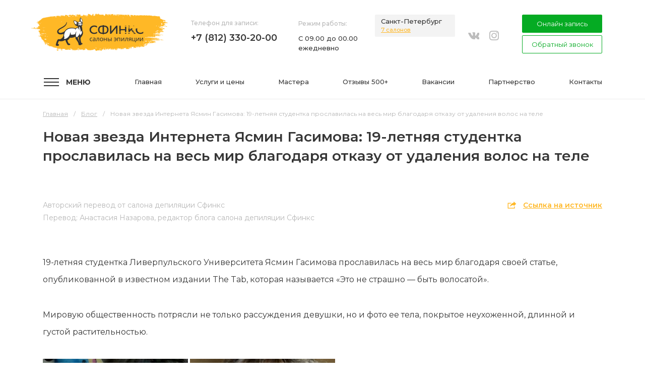

--- FILE ---
content_type: text/html; charset=windows-1251
request_url: https://sfinks.ru/blog/volosataya-Internet-zvezda/
body_size: 13225
content:
<!DOCTYPE html PUBLIC "-//W3C//DTD XHTML 1.0 Strict//EN" 
"http://www.w3.org/TR/xhtml1/DTD/xhtml1-strict.dtd"> 
<html xmlns="http://www.w3.org/1999/xhtml">

<head>

<title>Новая звезда Интернета Ясмин Гасимова: 19-летняя студентка прославилась на весь мир благодаря отказу от удаления волос на теле</title>


<meta http-equiv="Content-Type" content="text/html; charset=utf-8" />
<meta name="viewport" content="width=device-width, initial-scale=1" />

<link rel="stylesheet" href="/bitrix/templates/sfinks2k19/css-js/reset.css" type="text/css" />
<link rel="stylesheet" href="/bitrix/templates/sfinks2k19/css-js/fancybox3/jquery.fancybox.min.css" type="text/css" />
<link rel="stylesheet" href="/bitrix/templates/sfinks2k19/css/form.css" type="text/css" />

<link rel="stylesheet" href="https://fonts.googleapis.com/css?family=Montserrat:300,400,500,600,700&amp;subset=cyrillic,cyrillic-ext" />

<script type="text/javascript" src="/bitrix/templates/sfinks2k19/css-js/load.min.js"></script>
<script type="text/javascript" src="/bitrix/templates/sfinks2k19/css-js/imask.min.js"></script>
<script type="text/javascript" src="/bitrix/templates/sfinks2k19/js/makeJsonPostRequest.js"></script>
<script type="text/javascript" src="/bitrix/templates/sfinks2k19/js/form.js"></script>
<script type="text/javascript" src="/bitrix/templates/sfinks2k19/js/v1rt.js"></script>
<script type="text/javascript" src="/bitrix/templates/sfinks2k19/css-js/services.js"></script>
<script type="text/javascript" src="/bitrix/templates/sfinks2k19/css-js/js.js"></script>
<script type="text/javascript" src="/bitrix/templates/sfinks2k19/css-js/fancybox3/jquery.fancybox.min.js"></script>

<meta name="google-site-verification" content="lcTjRUsDKO-IKggvaeRdPtxtWDWpQFcwYYf36hO9nEY" />
<meta name='yandex-verification' content='4a5971519145f90f' />
<link rel="shortcut icon" href="/favicon.ico" type="image/x-icon"/>
<link rel="icon" href="/favicon.ico" type="image/x-icon"/>

<meta http-equiv="Content-Type" content="text/html; charset=windows-1251" />
<meta name="description" content="Отказ от эпиляции привлекает внимание не меньше, чем идеально гладкая кожа. 19-летняя студентка принципиально не делает депиляцию и выкладывает фото в интернет. Готовы ли ее друзья последовать примеру девушки?" />
<link href="/bitrix/cache/css/s1/sfinks2k19/page_38e7db01ecfa4c194b28f12ce5a74746/page_38e7db01ecfa4c194b28f12ce5a74746_v1.css?1732701650634" type="text/css"  rel="stylesheet" />
<link href="/bitrix/cache/css/s1/sfinks2k19/template_8cdcefd6280ab97580a94285cca21570/template_8cdcefd6280ab97580a94285cca21570_v1.css?1732701566277455" type="text/css"  data-template-style="true" rel="stylesheet" />
<script type="text/javascript" src="https://www.google.com/recaptcha/api.js?onload=onloadRecaptchafree&render=explicit&hl=ru"></script>


<script type="text/javascript"  src="/bitrix/cache/js/s1/sfinks2k19/page_9c851d93a2bfcc7437802d19a1423a5c/page_9c851d93a2bfcc7437802d19a1423a5c_v1.js?1732701650579"></script>
<script type="text/javascript"  src="/bitrix/cache/js/s1/sfinks2k19/default_74716e1edd1662990602e781080632a0/default_74716e1edd1662990602e781080632a0_v1.js?17327016501593"></script>
<script type="text/javascript">var _ba = _ba || []; _ba.push(["aid", "0bb16fe42a79f4b2f685fa0340e4bdae"]); _ba.push(["host", "sfinks.ru"]); (function() {var ba = document.createElement("script"); ba.type = "text/javascript"; ba.async = true;ba.src = (document.location.protocol == "https:" ? "https://" : "http://") + "bitrix.info/ba.js";var s = document.getElementsByTagName("script")[0];s.parentNode.insertBefore(ba, s);})();</script>



<!-- Global site tag (gtag.js) - Google Ads: 957557515 -->
<script async src="https://www.googletagmanager.com/gtag/js?id=AW-957557515"></script>
<script>
  window.dataLayer = window.dataLayer || [];
  function gtag(){dataLayer.push(arguments);}
  gtag('js', new Date());

  gtag('config', 'AW-957557515');
</script>
<!-- Yandex.Metrika counter --> <script type="text/javascript" > (function(m,e,t,r,i,k,a){m[i]=m[i]||function(){(m[i].a=m[i].a||[]).push(arguments)}; m[i].l=1*new Date();k=e.createElement(t),a=e.getElementsByTagName(t)[0],k.async=1,k.src=r,a.parentNode.insertBefore(k,a)}) (window, document, "script", "https://mc.yandex.ru/metrika/tag.js", "ym"); ym(17438926, "init", { clickmap:true, trackLinks:true, accurateTrackBounce:true, webvisor:true }); </script> <noscript><div><img src="https://mc.yandex.ru/watch/17438926" style="position:absolute; left:-9999px;" alt="" /></div></noscript> <!-- /Yandex.Metrika counter -->
</head>

<body>
	

<div class="btouter">

	<div class="header">
		<div>
			<a href="/"><img class="header-logo" src="/bitrix/templates/sfinks2k19/images/header-logo.gif" alt="Салоны депиляции Сфинкс" /></a>
			<span class="spb_call_phone_1">
				<a class="header-phone geo-main-tel-link" href="tel:+78123302000">
					<span>Телефон для записи:</span>
					<span class="geo-main-tel-number">+7 (812) 330-20-00</span>
					<span>позвонить нам</span>
				</a>
			</span>
			<div class="header-working-hours">
				Режим работы:
				<span>С 09.00 до 00.00 <br />ежедневно</span>
			</div>
			
			<div class="cities" id="header__cities">
				<span class='cities__item cities__item--not-link'>
					<span class='cities__city'>
						Санкт-Петербург
					</span>
					<a class='cities__quantity cities__quantity--link' href='/contacts/#adresa'>
						<span class='invisible-on invisible-on--desctop invisible-on--tablet'>7</span><span class='invisible-on invisible-on--mobile'>7 салонов</span>
					</a>
				</span>
			</div>
			
			
			
			<div class="header-ss">
				<a class="icon-vk" href="https://vk.com/depilsalon" target="_blank" rel="nofollow">vkontakte</a>
				<a class="icon-instagram" href="https://www.instagram.com/sfinksepil/" target="_blank" rel="nofollow">instagram</a>
			</div>
			<p class="header-slogan">С 9:00 до 00:00 идеальной делаем вашу кожу каждый день уже 12 лет</p>

			<div class="header-button">
				<a class="bttn bttn-1 sfinks-green-button" href="/uslugi/#showform">Онлайн запись</a>
				<a class="bttn bttn-2 call-me-back sfinks-green-button-2" data-call-me-back="call-me-back-header" href="">Обратный звонок</a>
			</div>

			     <ul class="topmenu">
                	
           	 <li>
           	 	<a href="/">
           	 		           	 			Главная           	 		           	 		
           	 	</a>
           	 </li>

                	
           	 <li>
           	 	<a href="/uslugi/">
           	 		           	 			Услуги и цены           	 		           	 		
           	 	</a>
           	 </li>

                	
           	 <li>
           	 	<a href="/mastera-depilyacii-i-shugaringa/">
           	 		           	 			Мастера           	 		           	 		
           	 	</a>
           	 </li>

                	
           	 <li>
           	 	<a href="/otzivi/">
           	 		           	 			Отзывы 500+           	 		           	 		
           	 	</a>
           	 </li>

                	
           	 <li>
           	 	<a href="/vacancy/">
           	 		           	 			Вакансии           	 		           	 		
           	 	</a>
           	 </li>

                	
           	 <li>
           	 	<a href="/partnerstvo/">
           	 		           	 			Партнерство           	 		           	 		
           	 	</a>
           	 </li>

                	
           	 <li>
           	 	<a href="/contacts/">
           	 		           	 			Контакты           	 		           	 		
           	 	</a>
           	 </li>

            </ul>

			<a class="menu-open-link icon-burger visibility-switch">Меню</a>
		</div>
		<div class="menu-hidden-block">
			<div>
				<div>
					<a class="menu-close-link icon-close visibility-switch"></a>
					<ul class="menu">
						<li class="mobile-menu-link-index"><a href="/">Главная</a></li>
						<li>
							<a>Услуги</a>
							    <ul>
                	
           	 <li>
           	 	<a href="/uslugi/">
           	 		           	 			Услуги и цены           	 		           	 		
           	 	</a>
           	 </li>

                	
           	 <li>
           	 	<a href="/depilyaciya-voskom/">
           	 		           	 			Эпиляция воском           	 		           	 		
           	 	</a>
           	 </li>

                	
           	 <li>
           	 	<a href="/saharnaya-depilyatsiya/">
           	 		           	 			Шугаринг           	 		           	 		
           	 	</a>
           	 </li>

                	
           	 <li>
           	 	<a href="/muzhskaya-depilyaciya/">
           	 		           	 			Мужская депиляция           	 		           	 		
           	 	</a>
           	 </li>

                	
           	 <li>
           	 	<a href="/bikini-design/">
           	 		           	 			Бикини-дизайн           	 		           	 		
           	 	</a>
           	 </li>

            </ul>


						</li>
						<li>
							<a>Компания</a>
							    <ul>
                	
           	 <li>
           	 	<a href="/o-kompanii/">
           	 		           	 			О компании           	 		           	 		
           	 	</a>
           	 </li>

                	
           	 <li>
           	 	<a href="/mastera-depilyacii-i-shugaringa/">
           	 		           	 			Мастера           	 		           	 		
           	 	</a>
           	 </li>

                	
           	 <li>
           	 	<a href="/otzivi/">
           	 		           	 			Отзывы           	 		           	 		
           	 	</a>
           	 </li>

                	
           	 <li>
           	 	<a href="/materialy-i-instrumenty/">
           	 		           	 			Материалы и инструменты           	 		           	 		
           	 	</a>
           	 </li>

                	
           	 <li>
           	 	<a href="/oborudovanie/">
           	 		           	 			Оборудование           	 		           	 		
           	 	</a>
           	 </li>

                	
           	 <li>
           	 	<a href="/vacancy/">
           	 		           	 			Вакансии           	 		           	 		
           	 	</a>
           	 </li>

                	
           	 <li>
           	 	<a href="/partnerstvo/">
           	 		           	 			Партнерство           	 		           	 		
           	 	</a>
           	 </li>

                	
           	 <li>
           	 	<a href="/administratory/">
           	 		           	 			Администраторы           	 		           	 		
           	 	</a>
           	 </li>

                	
           	 <li>
           	 	<a href="/contacts/">
           	 		           	 			Контакты           	 		           	 		
           	 	</a>
           	 </li>

            </ul>

						</li>
						<li>
							<a>Информация</a>
							    <ul>
                	
           	 <li>
           	 	<a href="/foto/">
           	 		           	 			Фото           	 		           	 		
           	 	</a>
           	 </li>

                	
           	 <li>
           	 	<a href="/video/">
           	 		           	 			Видео           	 		           	 		
           	 	</a>
           	 </li>

                	
           	 <li>
           	 	<a href="/faq/">
           	 		           	 			Вопросы-ответы           	 		           	 		
           	 	</a>
           	 </li>

                	
           	 <li>
           	 	<a href="/info/">
           	 		           	 			Статьи           	 		           	 		
           	 	</a>
           	 </li>

                	
           	 <li>
           	 	<a href="/blog/">
           	 		           	 			Блог           	 		           	 		
           	 	</a>
           	 </li>

                	
           	 <li>
           	 	<a href="/forum/">
           	 		           	 			Форум           	 		           	 		
           	 	</a>
           	 </li>

                	
           	 <li>
           	 	<a href="/sitemap/">
           	 		           	 			Карта сайта           	 		           	 		
           	 	</a>
           	 </li>

            </ul>

						</li>
						<li>
							<a>Важно</a>
							    <ul>
                	
           	 <li>
           	 	<a href="/1/">
           	 		           	 			Подготовка к процедуре эпиляции воском или сахаром           	 		           	 		
           	 	</a>
           	 </li>

                	
           	 <li>
           	 	<a href="/info/epilyaciya-v-sfinkse-i-formula-1/">
           	 		           	 			Эпиляция в Сфинксе и Формула-1           	 		           	 		
           	 	</a>
           	 </li>

                	
           	 <li>
           	 	<a href="/info/epilyaciya-perviy-raz-pered-vajnim-sobitiem/">
           	 		           	 			Эпиляция первый раз перед важным событием           	 		           	 		
           	 	</a>
           	 </li>

                	
           	 <li>
           	 	<a href="/info/epilyaciya-protivopokazania/">
           	 		           	 			Противопоказания к эпиляции           	 		           	 		
           	 	</a>
           	 </li>

                	
           	 <li>
           	 	<a href="/info/chto-nuzhno-znat-pered-vizitom-k-kosmetologu/">
           	 		           	 			Что нужно знать перед визитом к косметологу?           	 		           	 		
           	 	</a>
           	 </li>

                	
           	 <li>
           	 	<a href="/info/rekomendacii-po-uhodu-za-kozhej-posle-depiljacii/">
           	 		           	 			Рекомендации по уходу за кожей после депиляции воском или сахаром           	 		           	 		
           	 	</a>
           	 </li>

                	
           	 <li>
           	 	<a href="/info/vidy-voska-dlya-depilyatsii/">
           	 		           	 			Виды воска для депиляции           	 		           	 		
           	 	</a>
           	 </li>

                	
           	 <li>
           	 	<a href="/info/epilyaciya-ili-depilyaciya/">
           	 		           	 			Эпиляция или депиляция?           	 		           	 		
           	 	</a>
           	 </li>

            </ul>

						</li>
						<li class="mobile-menu-link-index"><a href="/contacts/">Контакты</a></li>
					</ul>
					<div class="menu-info-visible-on-mobile">
					</div>
				</div>
			</div>
		</div>
	</div>
	
<div class="pop-up" id="call-me-back-header">
	<div class="pop-up__window">
		<button class="pop-up__close" aria-label="Закрыть окно"></button>
		<div class="pop-up__h">
			Заказать обратный звонок 
		</div>
		<div class="pop-up__text">

		</div>
		<form action="" method="POST" class="callback-form">
			<div class="pp-phone">
				<span class="pp-phone__h">Телефон</span>
				<input class="pp-phone__int tel" type="tel" value="" name="tel"/>
				<input type="hidden" name="moreinfo" value="Заказ обратного звонка (кнопка в шапке)">
				<input type="hidden" name="leadname" value="sfinks.ru - обратный звонок">
				<input type="hidden" name="redirect" value="/submited-obratnij-zvonok/">
				<input class="pp-phone__ins" type="submit" value="Отправить" />
			</div>
		</form>
		<div class="pop-up__site-rules">
			Нажимая кнопку, вы соглашаетесь <br /> 
			с правилами использования сайта
		</div>
	</div>
</div>
<div class="bread_crumbs"><ul><li itemscope itemtype="http://data-vocabulary.org/Breadcrumb"><a href="/" itemprop="url"><span itemprop="title">Главная</span></a></li><li itemscope itemtype="http://data-vocabulary.org/Breadcrumb"><a href="/blog/" title="Блог" itemprop="url"><span itemprop="title">Блог</span></a></li><li itemscope itemtype="http://data-vocabulary.org/Breadcrumb"><span itemprop="title">Новая звезда Интернета Ясмин Гасимова: 19-летняя студентка прославилась на весь мир благодаря отказу от удаления волос на теле</span></li></ul></div><div class="content">

<h1>Новая звезда Интернета Ясмин Гасимова: 19-летняя студентка прославилась на весь мир благодаря отказу от удаления волос на теле</h1>
</div>

<!--noindex-->
<div class="article_image_info">
		<div>
			Авторский перевод от салона депиляции Сфинкс <br />
			Перевод: Анастасия Назарова, редактор блога салона депиляции Сфинкс
		</div>
		<a class="icon-link modal_window_open-close_link" href="#modal_window_links">Ссылка на источник</a>
	</div>
	
	<div class="modal_window" id="modal_window_links">
		<div class="modal_window_content">
			<a class="modal_window_open-close_link icon-close" href="#modal_window_links">Закрыть</a>
			<h2>Ссылки на источники:</h2>
							<p>http://liverpool.tab.co.uk/2015/05/26/dont-shave-im-not-start/</p>
			
		</div>
	</div>
<!--/noindex-->


<div class="content">
<p>
	 19-летняя студентка Ливерпульского Университета Ясмин Гасимова прославилась на весь мир благодаря своей статье, опубликованной в известном издании The Tab, которая называется «Это не страшно — быть волосатой».
</p>
<p>
	 Мировую общественность потрясли не только рассуждения девушки, но и фото ее тела, покрытое неухоженной, длинной и густой растительностью.
</p>
<p>
 <img width="288" src="/upload/medialibrary/c59/c5963a6bd3f6157e8014782d13c04362.jpg" height="512"> <img width="288" src="/upload/medialibrary/2ce/2ce68a95631729b4438eba12c4c0f1dd.jpg" height="512">
</p>
<p>
	 Девушка не удаляет волосы ни на ногах,ни подмышками, ни даже на животе.
</p>
<p>
 <img width="288" src="/upload/medialibrary/32c/32c655a197b68d10ed84a7e940c5df88.jpg" height="512"> <img width="288" src="/upload/medialibrary/e75/e7588e550d9184af3e9006e8d0dba20b.jpg" height="512">
</p>
<p>
	 Решение не удалять волосы на теле, как утверждает Ясмин, она приняла еще в 11-летнем возрасте. По ее словам, волосы не имеют никакого отношения к тому, будут ли женщину считать женственной, привлекательной и сексуальной. Отказавшись удалять волосы на теле и заявив об этом на весь мир, Ясмин хотела привлечь внимание общественности к тому, что женщин якобы насильно заставляют подчиняться правилам, согласно которым тело женщины должно быть гладким и безволосым. При этом, по ее мнению, таким образом в обществе укрепляется гендерное неравенство и ущемление прав женщины, т. к. общество более терпимо относится к волосам на теле у мужчин.
</p>
<div class="b39">
	 ЧИТАЙТЕ ТАКЖЕ: <a href="/blog/top-10-volosatih-ludei/">10 самых волосатых людей мира</a>
</div>
<p>
	 Сама Ясмин утверждает, что поначалу все, кто ее окружал (друзья, знакомые, одноклассники, родственники и даже родители), встретили подобные идеи девушки с непониманием и даже осуждением. Но теперь они относятся к этому спокойнее, но следовать ее примеру не спешат. Как заявляет Ясмин, она ухаживает только за бровями, придавая им форму с помощью пинцета, а также немного подстригает волосы в зоне бикини летом перед поездкой к морю. На остальных участках тела растительность Ясмин остается нетронутой.
</p>
<p>
	 Кстати говоря, в личной жизни Ясмин не удается достичь каких-то успехов. Как утверждает Ясмин, у парней к ее телу — предвзятое отношение, и ее задача — развеять миф о том, что волосатая женщина не может быть сексуальной. Смело, но вряд ли это обречено на успех.
</p></div>

<script>
	$(document).ready(function () {
		
		/*const currentSlide = $('.shares-20190411__slider').find(".slick-current").first(); old inner slider */
		const currentSlide = $('.slider-20191004v2').find(".slick-current").first();		
		const moreInfo = $(currentSlide).data('more-info');
		const leadName = $(currentSlide).data('lead-name');
		const redirect = $(currentSlide).data('redirect');
		const background = $(currentSlide).data('background');

		$(".multibackground-form").attr('data-background',background)	// здесь attr, т.к. css селектор идет по [data-background="..."]

		$(".multibackground-form input[name='moreinfo']").val(moreInfo);
		$(".multibackground-form input[name='leadname']").val(leadName);
		$(".multibackground-form input[name='redirect']").val(redirect);
		
	});
</script>
<div class="b fos-outer">
		<div class="fos fos-v3 multibackground-form" data-background="fos--3">
			<div class="fos__h">
				Остались вопросы <a href="#slider_akcii">по акции</a>?
			</div>
			<div class="fos__text">
				Наш администратор перезвонит и проконсультирует вас по любым вопросам. <br />
				<b>Укажите телефон для связи с вами.</b>
			</div>
			<form action="" class="callback-form">
				<div class="fos__form">
					<input class="fos__int tel" type="tel" placeholder="Телефон" name="tel" />
					<input class="fos__ins sfinks-green-button" type="submit" value="Жду звонка" />
					<input type="hidden" name="moreinfo" value="">
					<input type="hidden" name="leadname" value="">
					<input type="hidden" name="redirect" value="">
				</div>
			</form>
		</div>
	</div>

<div class="content">
<h2>Интересное видео на тему биоэпиляции и бикини-дизайна</h2>
<!--'start_frame_cache_videoplayer-random-block'-->
<div class="b slider_video">
		<div class="slider_video-tabs-content">
			<div>
			 				<a href="https://www.youtube.com/embed/0BmUOoyGVg4" data-fancybox="" ><img src="/upload/iblock/946/946fb492100204532eaa98425400534b.jpg" alt="testimage" /></a>

            				<a href="https://www.youtube.com/embed/F6_hq0cRlSg" data-fancybox="" ><img src="/upload/iblock/eb4/eb4003e35f982e81e66cc396cf504bb4.jpg" alt="testimage" /></a>

            				<a href="https://www.youtube.com/embed/qh6O2KAagrY" data-fancybox="" ><img src="/upload/iblock/8cc/8cccf8ed3cdc56a918efb06a91dcadcd.jpg" alt="testimage" /></a>

            				<a href="https://www.youtube.com/embed/73JAoto54AQ" data-fancybox="" ><img src="/upload/iblock/65c/65cc9a6adfead6c938dbd0b54526aa32.jpg" alt="testimage" /></a>

            				<a href="https://www.youtube.com/embed/IhgRg0fNego" data-fancybox="" ><img src="/upload/iblock/646/646b9d3fe1f51e6b6f4e85b2a23f0fbc.jpg" alt="testimage" /></a>

            				<a href="https://www.youtube.com/embed/VJrCx-q88ls" data-fancybox="" ><img src="/upload/iblock/b61/b61027d5d6bed01c9293293cdbbb3acc.jpg" alt="testimage" /></a>

            				<a href="https://www.youtube.com/embed/QHDYNrmFuAM" data-fancybox="" ><img src="/upload/iblock/cc7/cc7c2697b9937bb79d7f8c728facff54.jpg" alt="testimage" /></a>

            
			</div>
		</div>
		<div class="slider_video-tabs-title">
			<div>
				<!-- Не более 60... 70 символов внутри span -->
				 				<a><img src="/upload/iblock/c96/c965cbe7fd0c377d4b473be24aeb1976.jpg" alt="Подробное описание процесса восковой эпиляции бровей в салоне" /><span>Подробное описание процесса восковой эпиляции бровей в салоне</span></a>
								<a><img src="/upload/iblock/c11/c117434c92bcc5aeae8c8c7bf7f20dc2.jpg" alt="Сахарная эпиляция для мужчин" /><span>Сахарная эпиляция для мужчин</span></a>
								<a><img src="/upload/iblock/24f/24fbb982adec00041bb1422fffcbf90f.jpg" alt="Сахарная эпиляция в салоне. Преимущества сахарной эпиляции" /><span>Сахарная эпиляция в салоне. Преимущества сахарной эпиляции</span></a>
								<a><img src="/upload/iblock/813/813ff209fc6fe0030aa501c96b5d05e3.jpg" alt="Ваджаззлинг" /><span>Ваджаззлинг</span></a>
								<a><img src="/upload/iblock/a41/a419c12854f1f5673975a5c4221f2298.jpg" alt="Восковая эпиляция против эпилятора" /><span>Восковая эпиляция против эпилятора</span></a>
								<a><img src="/upload/iblock/851/85182db96f6a402aecffc714358d04ce.jpg" alt="Что девушки Петербурга думают о депиляции" /><span>Что девушки Петербурга думают о депиляции</span></a>
								<a><img src="/upload/iblock/832/83234658c5315c22e69ba892b3c8ee40.jpg" alt="Женская правда о мужской депиляции" /><span>Женская правда о мужской депиляции</span></a>
							</div>
		</div>
</div>

<!--'end_frame_cache_videoplayer-random-block'--><h2>Ваши комментарии</h2>
</div>
<!--'start_frame_cache_blog-comment-block'-->
<div class="comments-outer">
		<div class="comments">

	<div class="e40465" id="comment-40465">
				<div>
					<span>Larisa</span>
									        <span> / 11 июня 2015, 13:25</span>
				    				</div>
				<div>
					Конечно, это её личное дело. Но нисколько не удивляет, что в личной жизни у неё нет успехов. Потому как неэстетично это выглядит, как ни крути.
А так можно, например, и не мыться - тоже заявить, что личное дело.
				</div>
	</div>

	<div class="e40467" id="comment-40467">
				<div>
					<span>Анастасия</span>
									        <span> / 8 сентября 2015, 19:26</span>
				    				</div>
				<div>
					Удалять или не удалять волосы на теле - право выбора каждой женщины, но вот только шаблонность общества приписывает определенные правила, неследование, которым приводит к тому, что к человеку относятся, как к ненормальному. Такова жизнь((((				</div>
	</div>

	<div class="e68808" id="comment-68808">
				<div>
					<span>Алиса</span>
									        <span> / 27 февраля 2016, 10:06</span>
				    				</div>
				<div>
					Фу... Я с волосами не смогла б, да и МЧ против такой растительности на теле. Делаю шугаринг и радую себя и любимого гладкой кожей) особенно в "этой" зоне. Красота требует жертв!				</div>
	</div>

	<div class="e68809" id="comment-68809">
				<div>
					<span>Виктория</span>
									        <span> / 15 мая 2016, 15:32</span>
				    				</div>
				<div>
					По-моему кошмар. Ладно когда светлые волоски и их немного, а это просто ужас. Сейчас столько современных способов удаления волос, например восковая эпиляция. Неужели сложно привести себя в порядок? Неужели есть мужчины, которым нравится ТАКАЯ растительность! Я - за натуральность! Но ЭТО - неухоженность и лень.				</div>
	</div>

	<div class="e69833" id="comment-69833">
				<div>
					<span>Света</span>
									        <span> / 23 июля 2016, 17:08</span>
				    				</div>
				<div>
					Я пробовала делать эпиляцию воском и сахаром сама, в домашних условиях. Ничего не получилось, лучше обратиться в салон!				</div>
	</div>

	<div class="e69836" id="comment-69836">
				<div>
					<span>Лерочка</span>
									        <span> / 18 октября 2016, 22:43</span>
				    				</div>
				<div>
					Ноги как у мужика(((( Жеесть!				</div>
	</div>

	<div class="e69564" id="comment-69564">
				<div>
					<span>Ivann</span>
									        <span> / 18 января 2017, 19:17</span>
				    				</div>
				<div>
					Молодец! Правильно делает, смелая девушка!				</div>
	</div>

	<div class="e69831" id="comment-69831">
				<div>
					<span>Лиана</span>
									        <span> / 1 апреля 2017, 15:35</span>
				    				</div>
				<div>
					Я одно время тоже волосы подмышками не удаляла из-за заболевания кожи. Вот это ужасный был период! До сих пор передёргивает от отвращения.				</div>
	</div>

	<div class="e69835" id="comment-69835">
				<div>
					<span>Leona</span>
									        <span> / 3 июля 2017, 12:41</span>
				    				</div>
				<div>
					Ivann, аваша девушка тоже так ходит как мхом поросшая??? Ничего тут правильного нет! Девушки должны быть красивыми или хотя бы ухоженными, а не привлекать к себе внимание таким способом!!! Неприятно даже смотреть!				</div>
	</div>

	<div class="e70077" id="comment-70077">
				<div>
					<span>Ира</span>
									        <span> / 25 сентября 2017, 00:03</span>
				    				</div>
				<div>
					Девушка должна быть похожа на девушку, а не на мужика((( она не пробовала проводить депиляцию, может понравилось бы?)				</div>
	</div>

	<div class="e70871" id="comment-70871">
				<div>
					<span>Анастасия</span>
									        <span> / 2 ноября 2017, 21:24</span>
				    				</div>
				<div>
					Мне кажется это вообще личное дело каждого удалять волосы или нет. По моему в старину об этом и разговоров никаких не было.				</div>
	</div>

	<div class="e70870" id="comment-70870">
				<div>
					<span>Лиза</span>
									        <span> / 28 декабря 2017, 13:56</span>
				    				</div>
				<div>
					Можно много говорить, что делать или не делать депиляцию личное дело каждого. Но на мой взгляд это не красиво и не гигиенично.				</div>
	</div>

	<div class="e70872" id="comment-70872">
				<div>
					<span>Елена</span>
									        <span> / 5 марта 2018, 11:04</span>
				    				</div>
				<div>
					Сегодня это странно смотрится, но я лично её не осуждаю, тут нет ничего такого, на лицо она по крайней мере симпатичная.				</div>
	</div>

	<div class="e70866" id="comment-70866">
				<div>
					<span>Оля</span>
									        <span> / 13 апреля 2018, 15:48</span>
				    				</div>
				<div>
					Ничего, она ещё увидит разницу по отношению к себе гладкой и волосатой. Найдётся тот, ради которого она это сделает)))				</div>
	</div>

	<div class="e71085" id="comment-71085">
				<div>
					<span>Виктория Павлюк</span>
									        <span> / 3 июля 2018, 21:00</span>
				    				</div>
				<div>
					Девушка уже не знает, как привлечь к себе внимание!!!! Не лучший способ выбрала!(((				</div>
	</div>

	<div class="e73562" id="comment-73562">
				<div>
					<span>Анна Гурикова</span>
									        <span> / 25 октября 2018, 12:26</span>
				    				</div>
				<div>
					сейчас очень актуальна тема бодипозитива, отношусь к этому нейтрально, это выбор каждого человека				</div>
	</div>

	<div class="e80247" id="comment-80247">
				<div>
					<span>Ольга</span>
									        <span> / 4 января 2019, 18:03</span>
				    				</div>
				<div>
					Да кто знает, может, к Ясмн пристанет такой же волосатый мужичок)) И будут они жить долго и очень счастливо))				</div>
	</div>

	<div class="e73567" id="comment-73567">
				<div>
					<span>Ульяна</span>
									        <span> / 17 февраля 2019, 15:54</span>
				    				</div>
				<div>
					Скорее всего, это был пиар. Я не верю, что молодой девушке нравится быть волосатой.  Мы тут её обсуждаем, а она, небось, уже гладкая ходит))				</div>
	</div>

	<div class="e80253" id="comment-80253">
				<div>
					<span>Даниил</span>
									        <span> / 21 апреля 2019, 10:10</span>
				    				</div>
				<div>
					Сомнительная известность. Да ей просто лень собой заниматься, я мужик и то во многих местах волосню убираю, а девушкам это просто необходимо.				</div>
	</div>

	<div class="e80257" id="comment-80257">
				<div>
					<span>Яна</span>
									        <span> / 16 августа 2019, 20:37</span>
				    				</div>
				<div>
					Я считаю, это неправильно. Девушки уже несколько столетий избавляются от волос на теле. 				</div>
	</div>

	<div class="e91346" id="comment-91346">
				<div>
					<span>Настя</span>
									        <span> / 23 сентября 2019, 11:49</span>
				    				</div>
				<div>
					А что родным оставалось делать?)) Не силой же её не под наркозом было на депиляцию отправлять)))				</div>
	</div>

	<div class="e91347" id="comment-91347">
				<div>
					<span>Ева</span>
									        <span> / 20 декабря 2019, 18:50</span>
				    				</div>
				<div>
					Людям всегда нравились фрики, а эта девчонка в принципи симпатичная, но видимо решила привлечь к себе внимание таким образом.				</div>
	</div>

	<div class="e91353" id="comment-91353">
				<div>
					<span>Мария</span>
									        <span> / 24 марта 2020, 23:00</span>
				    				</div>
				<div>
					Если она не ухаживает за своим телом из-за убеждений, тогда ещё как-то можно понять, но если она таким образом хочет прославиться, то мне её жаль. Сомнительная слава и сомнительные методы.				</div>
	</div>

</div>
</div>
<!--'end_frame_cache_blog-comment-block'--><div class="content">
		<h2>Добавить комментарий</h2>
	</div>
<div class="add_comment">
<a name="comments"></a>
    <script type="text/javascript">
        $(document).ready(function(){
            loadCommentForm('/bitrix/templates/sfinks2k19/components/salondepil/blog.comment/blog-comment', 'comment-form-add-1', null, null)
        });
    </script>

<div id="comment-form-add-1"></div></div>


<div class="h_and_readmore">
		<div>
			<span class="h">Другие статьи<span class="invisible_max-width_480"> блога</span></span>
					</div>
		<a class="readmore icon-arrow_right" href="/blog/">
			Посмотреть все
		</a>
	</div>

<div class="blog-slider">            
		    <a href="/blog/epil-otryvanie-kozhi/">
				<span class="icon-arrow_right"><img src="/upload/iblock/a17/a175f77dfd5545ba51f176fbeab70a67.jpg" alt="Почему кожа может отрываться вместе с воском во время эпиляции, выполненной непрофессионалом " /></span>
				<span>Почему кожа может отрываться вместе с воском во время эпиляции, выполненной непрофессионалом </span>
			</a>
            
                        
		    <a href="/blog/sugaring-sport/">
				<span class="icon-arrow_right"><img src="/upload/iblock/524/52416c7eeadaf63b5a90a4a48ab0dafe.jpg" alt="Преимущества шугаринга для тех, кто занимается спортом" /></span>
				<span>Преимущества шугаринга для тех, кто занимается спортом</span>
			</a>
            
                        
		    <a href="/blog/epil-cvet-koji/">
				<span class="icon-arrow_right"><img src="/upload/iblock/600/6005369e754e09b5f637f8a9bf83a6bc.jpg" alt="Восковая эпиляция в зависимости от цвета кожи" /></span>
				<span>Восковая эпиляция в зависимости от цвета кожи</span>
			</a>
            
            </div><script>
	$(document).ready(function () {
		
		/*const currentSlide = $('.shares-20190411__slider').find(".slick-current").first(); old inner slider */
		const currentSlide = $('.slider-20191004v2').find(".slick-current").first();		
		const moreInfo = $(currentSlide).data('more-info');
		const leadName = $(currentSlide).data('lead-name');
		const redirect = $(currentSlide).data('redirect');
		const background = $(currentSlide).data('background');

		$(".multibackground-form").attr('data-background',background)	// здесь attr, т.к. css селектор идет по [data-background="..."]

		$(".multibackground-form input[name='moreinfo']").val(moreInfo);
		$(".multibackground-form input[name='leadname']").val(leadName);
		$(".multibackground-form input[name='redirect']").val(redirect);
		
	});
</script>
<div class="b fos-outer">
		<div class="fos fos-v3 multibackground-form" data-background="fos--3">
			<div class="fos__h">
				Остались вопросы <a href="#slider_akcii">по акции</a>?
			</div>
			<div class="fos__text">
				Наш администратор перезвонит и проконсультирует вас по любым вопросам. <br />
				<b>Укажите телефон для связи с вами.</b>
			</div>
			<form action="" class="callback-form">
				<div class="fos__form">
					<input class="fos__int tel" type="tel" placeholder="Телефон" name="tel" />
					<input class="fos__ins sfinks-green-button" type="submit" value="Жду звонка" />
					<input type="hidden" name="moreinfo" value="">
					<input type="hidden" name="leadname" value="">
					<input type="hidden" name="redirect" value="">
				</div>
			</form>
		</div>
	</div>
</div><div class="footer">
	<div>
		<div class="footer_1">
			<a href="/"><img class="footer-logo" src="/bitrix/templates/sfinks2k19/images/footer-logo.svg" alt="Сеть салонов эпиляции Сфинкс" /></a>
			<span class="spb_call_phone_2">
				<a class="footer-phone geo-main-tel-link" href="tel:+78123302000">
					Телефон для записи:
					<span class="geo-main-tel-number">+7 (812) 330-20-00</span>
				</a>
			</span>
			<div class="footer-working-hours">
				Режим работы:
				<span>С 09.00 до 00.00 ежедневно</span>
			</div>
						<div class="footer-ss">
				<span>Мы в социальных сетях:</span>
				<a class="icon-vk" href="https://vk.com/depilsalon" target="_blank" rel="nofollow">vkontakte</a>
				<a class="icon-instagram" href="https://www.instagram.com/sfinksepil/" target="_blank" rel="nofollow">instagram</a>
				<a class="icon-facebook" href="https://www.facebook.com/salondepil.ru" target="_blank" rel="nofollow">facebook</a>
				<a class="icon-twitter" href="https://twitter.com/sfinksepil" target="_blank" rel="nofollow">twitter</a>
				<a class="icon-youtube" href="https://www.youtube.com/channel/UCbrZ980P1TuSFIGlMJLImDQ" target="_blank" rel="nofollow">youtube</a>
				<div>
					<div id="vk_like_footer" style="height:auto !important"></div>
				</div>
			</div>
			<div class="footer-buttons">
				<a class="btn btn-3" href="/contacts/#nam">Написать нам</a>
				<a class="btn btn-3" href="/contacts/#direktory">Написать директору</a>
			</div>
			<div class="footer-copyright">
				<a href="/agreement/">Соглашение <br />об использовании сайта</a><br />
				Copyright &copy; 2009 - 2026			</div>
		</div>
		<div class="footer_2">
			<ul class="footer_menu">
				<li>
					<a>Услуги</a>
					    <ul>
                	
           	 <li>
           	 	<a href="/uslugi/">
           	 		           	 			Услуги и цены           	 		           	 		
           	 	</a>
           	 </li>

                	
           	 <li>
           	 	<a href="/depilyaciya-voskom/">
           	 		           	 			Эпиляция воском           	 		           	 		
           	 	</a>
           	 </li>

                	
           	 <li>
           	 	<a href="/saharnaya-depilyatsiya/">
           	 		           	 			Шугаринг           	 		           	 		
           	 	</a>
           	 </li>

                	
           	 <li>
           	 	<a href="/muzhskaya-depilyaciya/">
           	 		           	 			Мужская депиляция           	 		           	 		
           	 	</a>
           	 </li>

                	
           	 <li>
           	 	<a href="/bikini-design/">
           	 		           	 			Бикини-дизайн           	 		           	 		
           	 	</a>
           	 </li>

            </ul>

				</li>
				<li>
					<a>Компания</a>
					    <ul>
                	
           	 <li>
           	 	<a href="/o-kompanii/">
           	 		           	 			О компании           	 		           	 		
           	 	</a>
           	 </li>

                	
           	 <li>
           	 	<a href="/mastera-depilyacii-i-shugaringa/">
           	 		           	 			Мастера           	 		           	 		
           	 	</a>
           	 </li>

                	
           	 <li>
           	 	<a href="/otzivi/">
           	 		           	 			Отзывы           	 		           	 		
           	 	</a>
           	 </li>

                	
           	 <li>
           	 	<a href="/materialy-i-instrumenty/">
           	 		           	 			Материалы и инструменты           	 		           	 		
           	 	</a>
           	 </li>

                	
           	 <li>
           	 	<a href="/oborudovanie/">
           	 		           	 			Оборудование           	 		           	 		
           	 	</a>
           	 </li>

                	
           	 <li>
           	 	<a href="/vacancy/">
           	 		           	 			Вакансии           	 		           	 		
           	 	</a>
           	 </li>

                	
           	 <li>
           	 	<a href="/partnerstvo/">
           	 		           	 			Партнерство           	 		           	 		
           	 	</a>
           	 </li>

                	
           	 <li>
           	 	<a href="/administratory/">
           	 		           	 			Администраторы           	 		           	 		
           	 	</a>
           	 </li>

                	
           	 <li>
           	 	<a href="/contacts/">
           	 		           	 			Контакты           	 		           	 		
           	 	</a>
           	 </li>

            </ul>

				</li>
				<li>
					<a>Информация</a>
					    <ul>
                	
           	 <li>
           	 	<a href="/foto/">
           	 		           	 			Фото           	 		           	 		
           	 	</a>
           	 </li>

                	
           	 <li>
           	 	<a href="/video/">
           	 		           	 			Видео           	 		           	 		
           	 	</a>
           	 </li>

                	
           	 <li>
           	 	<a href="/faq/">
           	 		           	 			Вопросы-ответы           	 		           	 		
           	 	</a>
           	 </li>

                	
           	 <li>
           	 	<a href="/info/">
           	 		           	 			Статьи           	 		           	 		
           	 	</a>
           	 </li>

                	
           	 <li>
           	 	<a href="/blog/">
           	 		           	 			Блог           	 		           	 		
           	 	</a>
           	 </li>

                	
           	 <li>
           	 	<a href="/forum/">
           	 		           	 			Форум           	 		           	 		
           	 	</a>
           	 </li>

                	
           	 <li>
           	 	<a href="/sitemap/">
           	 		           	 			Карта сайта           	 		           	 		
           	 	</a>
           	 </li>

            </ul>

				</li>
				<li>
					<a>Важно</a>
					    <ul>
                	
           	 <li>
           	 	<a href="/1/">
           	 		           	 			Подготовка к процедуре эпиляции воском или сахаром           	 		           	 		
           	 	</a>
           	 </li>

                	
           	 <li>
           	 	<a href="/info/epilyaciya-v-sfinkse-i-formula-1/">
           	 		           	 			Эпиляция в Сфинксе и Формула-1           	 		           	 		
           	 	</a>
           	 </li>

                	
           	 <li>
           	 	<a href="/info/epilyaciya-perviy-raz-pered-vajnim-sobitiem/">
           	 		           	 			Эпиляция первый раз перед важным событием           	 		           	 		
           	 	</a>
           	 </li>

                	
           	 <li>
           	 	<a href="/info/epilyaciya-protivopokazania/">
           	 		           	 			Противопоказания к эпиляции           	 		           	 		
           	 	</a>
           	 </li>

                	
           	 <li>
           	 	<a href="/info/chto-nuzhno-znat-pered-vizitom-k-kosmetologu/">
           	 		           	 			Что нужно знать перед визитом к косметологу?           	 		           	 		
           	 	</a>
           	 </li>

                	
           	 <li>
           	 	<a href="/info/rekomendacii-po-uhodu-za-kozhej-posle-depiljacii/">
           	 		           	 			Рекомендации по уходу за кожей после депиляции воском или сахаром           	 		           	 		
           	 	</a>
           	 </li>

                	
           	 <li>
           	 	<a href="/info/vidy-voska-dlya-depilyatsii/">
           	 		           	 			Виды воска для депиляции           	 		           	 		
           	 	</a>
           	 </li>

                	
           	 <li>
           	 	<a href="/info/epilyaciya-ili-depilyaciya/">
           	 		           	 			Эпиляция или депиляция?           	 		           	 		
           	 	</a>
           	 </li>

            </ul>

				</li>
			</ul>
		</div>
	</div>
	
	<!--noindex-->
<!--LiveInternet counter--><script type="text/javascript" data-skip-moving="1"><!--
    document.write("<a href='https://www.liveinternet.ru/click' "+
    "target=_blank rel='nofollow'><img src='https://counter.yadro.ru/hit?t21.10;r"+
    escape(document.referrer)+((typeof(screen)=="undefined")?"":
    ";s"+screen.width+"*"+screen.height+"*"+(screen.colorDepth?
        screen.colorDepth:screen.pixelDepth))+";u"+escape(document.URL)+
    ";"+Math.random()+
    "' alt='' title='LiveInternet: показано число просмотров за 24"+
    " часа, посетителей за 24 часа и за сегодня' "+
    "border='0' width='0' height='0'><\/a>")
    //--></script><!--/LiveInternet-->
<!--/noindex-->

<script type="text/javascript" data-skip-moving="1">(window.Image ? (new Image()) : document.createElement('img')).src = location.protocol + '//vk.com/rtrg?r=IR3eWUWQ/hNFp3lPNgsUON3NM8T5wvZ*tY7xYrN/szpVqJaBfjlm07kD3eEw0HAYN4L6MUP6lVf*PUzy9tj6Os17JDppvokSIx1xMgKiRXSX1kszT2OjTtFsQQC/L7oY2A0pLL8ZldIA2wjHgLxmG2vnJYuxEPgNXjHHH4XfSsY-';</script>





</div>
</div>






<script type="text/javascript" data-skip-moving="1">
    (function(i,s,o,g,r,a,m){i['GoogleAnalyticsObject']=r;i[r]=i[r]||function(){
        (i[r].q=i[r].q||[]).push(arguments)},i[r].l=1*new Date();a=s.createElement(o),
        m=s.getElementsByTagName(o)[0];a.async=1;a.src=g;m.parentNode.insertBefore(a,m)
    })(window,document,'script','//www.google-analytics.com/analytics.js','ga');

    ga('create', 'UA-42149535-1', 'sfinks.ru');
    ga('require', 'displayfeatures');
    ga('send', 'pageview');
</script>

<!-- Facebook Pixel Code -->
<script>
  !function(f,b,e,v,n,t,s)
  {if(f.fbq)return;n=f.fbq=function(){n.callMethod?
  n.callMethod.apply(n,arguments):n.queue.push(arguments)};
  if(!f._fbq)f._fbq=n;n.push=n;n.loaded=!0;n.version='2.0';
  n.queue=[];t=b.createElement(e);t.async=!0;
  t.src=v;s=b.getElementsByTagName(e)[0];
  s.parentNode.insertBefore(t,s)}(window, document,'script',
  'https://connect.facebook.net/en_US/fbevents.js');
  fbq('init', '2223657791256444');
  fbq('track', 'PageView');
</script>
<noscript><img height="1" width="1" style="display:none"
  src="https://www.facebook.com/tr?id=2223657791256444&ev=PageView&noscript=1"
/></noscript>
<!-- End Facebook Pixel Code -->

	
</div>

<div class="down_menu">
	<div class="spb_call_phone_4">
		<a class="down_menu_phone geo-main-tel-link" href="tel:+78123302000">Телефон</a>
	</div>
	<div>
		<a class="down_menu_whatsapp" href="whatsapp://send?phone=+79219445983">Whatsapp</a>
	</div>
	<div>
		<a class="down_menu_viber" href="viber://add?number=79219445983">Viber</a>
	</div>
	<div>
		<a class="down_menu_telegram" href="tg://resolve?domain=sfinksepil">Telegram</a>
	</div>
</div>

<div class="totop icon-arrow_up">
	Наверх
</div>

<!-- calltouch -->
<script src="https://mod.calltouch.ru/init.js?id=gacjkahm"></script>
<!-- /calltouch -->

</body>

</html>


--- FILE ---
content_type: text/html; charset=cp1251
request_url: https://sfinks.ru/bitrix/templates/sfinks2k19/components/salondepil/blog.comment/blog-comment/form.php
body_size: 227
content:

		<form action="#comments" method="post">
		<input type="hidden" name="comment[add]" value="comment-form-add-1"/>
			<label class="add_comment_message">
				<span>Р’Р°С€Рµ СЃРѕРѕР±С‰РµРЅРёРµ</span>
				 <textarea id="comment_message" name="comment[message]"></textarea>
			</label>
			<label class="add_comment_name">
				<span>Р’Р°С€Рµ РёРјСЏ</span>
				<input type="text" id="comment_name" name="comment[name]" value=""/>
			</label>
			<div class="add_comment_send">
				<input class="btn btn-1" type="submit" value="Р”РѕР±Р°РІРёС‚СЊ" />
			</div>
		</form>



--- FILE ---
content_type: text/css
request_url: https://sfinks.ru/bitrix/templates/sfinks2k19/css/form.css
body_size: 231
content:
.form {

}

.form__row {
    margin-bottom: 12px;
}

.form__row_agree {
    display: flex;
    align-items: flex-start;
    padding-left: 0;
}

.form .form__agree-checkbox {
    margin: 2px 8px 0 0;
    position: static;
}

.form__label {
    display: block;
    margin-bottom: 4px;
}

.form__input {
    width: 100%;
    box-sizing: border-box;
    padding: 8px 12px;
    border: 1px solid #999;
    background-color: #fafafa;
    border-radius: 4px;
}

.form__result {
    font-weight: bold;
    margin: 0 0 20px;
    display: none;
}

.form__result_visible {
    display: block;
}

.form__result_status_success {
    color: green;
}

.form__result_status_error {
    color: #d93a27;
}

--- FILE ---
content_type: text/css
request_url: https://sfinks.ru/bitrix/cache/css/s1/sfinks2k19/page_38e7db01ecfa4c194b28f12ce5a74746/page_38e7db01ecfa4c194b28f12ce5a74746_v1.css?1732701650634
body_size: 187
content:


/* Start:/bitrix/templates/sfinks2k19/components/salondepil/blog.comment/blog-comment/style.css?1658406670402*/
.comment-form {width:100%;margin-bottom:20px;}
.comment-form tr td:first-child {width:15px;color:tomato;text-align: center;}
.comment-form tr td:nth-child(2) {padding-right:20px;width:100px;}
.comment-form tr td {padding-bottom:5px;vertical-align: top;}
.comment-form tr td input[type="text"] {width:150px;padding: 3px;}
.comment-form tr td textarea {width:519px;height:100px;padding: 3px;resize:none;}
/* End */
/* /bitrix/templates/sfinks2k19/components/salondepil/blog.comment/blog-comment/style.css?1658406670402 */


--- FILE ---
content_type: text/css
request_url: https://sfinks.ru/bitrix/cache/css/s1/sfinks2k19/template_8cdcefd6280ab97580a94285cca21570/template_8cdcefd6280ab97580a94285cca21570_v1.css?1732701566277455
body_size: 37073
content:


/* Start:/bitrix/templates/sfinks2k19/styles.css?165840656758*/
em,i {font-style:italic;}
b,strong {
	font-weight: 700;
}

/* End */


/* Start:/bitrix/templates/sfinks2k19/template_styles.css?1731708015275127*/
@charset "UTF-8";

/*!
	0490v7 - 14.11.2018 16:53 
        0490v6 - 14.11.2018 14:55 
        0490v5 - 08.11.2018 10:45 
        0490v4 - 15.10.2018 15:58 
        0490v3 - 15.10.2018 15:22 
        0490v2 - 10.10.2018 18:22 
        0490v1 - 07.10.2018  9:34 

        ГЏГ®Г¦Г Г«ГіГ©Г±ГІГ , Г­ГҐ ГіГ¤Г Г«ГїГ©ГІГҐ Г­Г®Г¬ГҐГ° Г§Г ГЄГ Г§Г .
        
        Dmitriy S Vorobyov
        v.d.s [at] bk.ru
        http://verstalshik.info/
*/


/*!****************************************************************************************
	reset
*******************************************************************************************/
* {
	margin: 0;
	padding: 0;
}
/*!****************************************************************************************
	1rem = 10px
*******************************************************************************************/
@media screen and (max-width: 478px) {
	html {
		font-size: 2.1vw;
	}
}

@media screen and (min-width: 479px) {
	html {
		font-size: 10PX;
	}
}
/*!****************************************************************************************
	icon-fonts
*******************************************************************************************/
@font-face {
	font-family: "icon";
	src:	url('/bitrix/templates/sfinks2k19/fonts/icon.eot');
	src:	url('/bitrix/templates/sfinks2k19/fonts/icon.eot?#iefix') format('eot'),
		url('/bitrix/templates/sfinks2k19/fonts/icon.woff2') format('woff2'),
		url('/bitrix/templates/sfinks2k19/fonts/icon.woff') format('woff'),
		url('/bitrix/templates/sfinks2k19/fonts/icon.ttf') format('truetype'),
		url('/bitrix/templates/sfinks2k19/fonts/icon.svg#icon') format('svg');
}
@font-face {
	font-family: "icon-more";
	src:	url('/bitrix/templates/sfinks2k19/fonts/icon-more.eot');
	src:	url('/bitrix/templates/sfinks2k19/fonts/icon-more.eot?#iefix') format('eot'),
		url('/bitrix/templates/sfinks2k19/fonts/icon-more.woff2') format('woff2'),
		url('/bitrix/templates/sfinks2k19/fonts/icon-more.woff') format('woff'),
		url('/bitrix/templates/sfinks2k19/fonts/icon-more.ttf') format('truetype'),
		url('/bitrix/templates/sfinks2k19/fonts/icon-more.svg#icon') format('svg');
}

[class^="icon-"]:before, [class*=" icon-"]:before {
	font-family: "icon";
	-webkit-font-smoothing: antialiased;
	-moz-osx-font-smoothing: grayscale;
	font-style: normal;
	font-variant: normal;
	font-weight: normal;
	text-decoration: none;
	text-transform: none;
}

.icon-arrow_left:before {
	content: "\E001";
}

.icon-arrow_right:before {
	content: "\E002";
}

.icon-arrow_up:before {
	content: "\E003";
}

.icon-back_user:before {
	content: "\E004";
}

.icon-burger:before {
	content: "\E005";
}

.icon-check:before {
	content: "\E006";
}

.icon-chocolate:before {
	content: "\E007";
}

.icon-close:before {
	content: "\E008";
}

.icon-download:before {
	content: "\E009";
}

.icon-facebook:before {
	content: "\E00A";
}

.icon-foot:before {
	content: "\E00B";
}

.icon-gerb_gos:before {
	content: "\E00C";
	
}
.icon-gerb_gos.medic:before {
	content: "\E900";
	
}

.icon-google:before {
	content: "\E00D";
}

.icon-instagram:before {
	content: "\E00E";
}

.icon-link:before {
	content: "\E00F";
}

.icon-man:before {
	content: "\E010";
}

.icon-play:before {
	content: "\E011";
}

.icon-plus:before {
	content: "\E012";
}

.icon-r:before {
	content: "\E013";
}

.icon-r2:before {
	content: "\E014";
}

.icon-reload:before {
	content: "\E015";
}

.icon-sugaring:before {
	content: "\E016";
}

.icon-sugaring_black:before {
	content: "\E017";
}
.icon-laser-epilation:before {
	content: "A";
	font-family:"icon-more" !important;
}
.icon-tatoo:before {
	content: "\E018";
}

.icon-twitter:before {
	content: "\E019";
}

.icon-vk:before {
	content: "\E01A";
}

.icon-we:before {
	content: "\E01B";
}

.icon-youtube:before {
	content: "\E01C";
}
@charset "UTF-8";
/*!****************************************************************************************
	basic styles
*******************************************************************************************/
body,html {
	height: 100%;
	line-height: 1.5rem;
}

body {
	position: relative;
	font-family: 'Montserrat',sans-serif;
	font-weight: 400;
	font-size: 1.6rem;
	line-height: 3.4rem;
	color: #363636;
}

img {
	max-width: 100%;
	height: auto;
	border: 0;
}

a {
	text-decoration: underline;
	cursor: pointer;
	outline: 0;
	color: #ffb826;
}
a.dotted {text-decoration:none;border-bottom:dashed 1px  #ffb826; }

a:hover {
	text-decoration: none;
}
a.dotted:hover {}
/*!
a:visited{
	}
*/
ul {
	list-style: none;
	overflow: hidden;
}

.h,.h3,h1,h2,h3 {
	display: block;
	color: #363636;
}

.h,h1,h2 {
	padding-bottom: 3.4rem;
	font-weight: 600;
}

.h3,h3 {
	font-weight: 400;
}

h3.invisible_on_mobile {
	padding-bottom: 3.8rem!important;
}

.tab-4 .h3,.tab-4 h3 {
	padding-bottom: 2.5rem;
}



.btouter {
	position: relative;
	margin-top: 0;
	margin-left: auto;
	margin-right: auto;
	min-height: 100%;
}

.red-item {
	color: #fc1212;
}

.footer_menu .red-item:hover,.menu .red-item:hover,.menu-red-item {
	text-decoration: none;
}

.footer_menu .red-item,.menu .red-item {
	text-decoration: underline;
}
.align-right-block {float: right;max-width: 40%;margin-left: 25px;margin-bottom:25px;font-size: 0.9em;line-height: 1.5;}
	.align-right-block img {max-width:100%;display:block;margin:0 auto 15px;}
.align-right-image-wrap {float:right;}
.align-right-image-wrap img {display:block;}
@media screen and (min-width:1141px) {
	img.align-right-image, img.img-r {
		float: right;
		margin: 0.8rem 0 3.3rem 3.3rem;
	}
	
	img.align-left-image, img.img-l {
		float: left;
		margin: 0.8rem 3.3rem 3.3rem 0;
	}

	.h,h1,h2 {
		font-size: 2.8rem;
		line-height: 3.8rem;
	}

	.h3,h3 {
		font-size: 2.4rem;
	}

	.h2+.h3,h2+h3 {
		padding-top: 0.7rem;
	}

	.trash-1 {
		margin-top: 8.3rem!important;
	}
	
	
}

@media screen and (max-width:720px) {
	img.align-right-image, img.img-r {
		display: block;
		max-width: 26.1rem;
		margin: 0.5rem auto 3.3rem;
	}
	img.align-left-image, img.img-l {
		display: block;
		max-width: 26.1rem;
		margin: 0.5rem auto 3.3rem;
	}

	.h,h1,h2 {
		font-size: 2.2rem;
		line-height: 3.2rem;
	}

	.h3,h3 {
		font-size: 2rem;
	}

	.h2+.h3,h2+h3 {
		margin-top: -0.3rem;
	}

	.trash-1 {
		margin-top: 5.3rem!important;
	}
	.align-right-block {max-width:100%;}
}

@media screen and (min-width:721px) and (max-width:1140px) {
	img.align-right-image, img.img-r {
		float: right;
		margin: 0.8rem 0 3.3rem 3.3rem;
		max-width: 26.1rem;
	}
	img.align-left-image, img.img-l {
		float: left;
		margin: 0.8rem 3.3rem 3.3rem 0;
		max-width: 26.1rem;
	}

	.h,h1,h2 {
		font-size: 2.4rem;
		line-height: 3.4rem;
	}

	.h3,h3 {
		font-size: 2rem;
	}

	.h2+.h3,h2+h3 {
		padding-top: 0.5rem;
	}

	.trash-1 {
		margin-top: 5.3rem!important;
	}
}
/*!****************************************************************************************
	button
*******************************************************************************************/
.btn {
	display: block;
	height: 4.9rem;
	line-height: 4.9rem;
	border-radius: 0.2rem;
	font-weight: 400;
	text-decoration: none;
	text-align: center;
	color: #fff;
	background: #ffb826;
	border:none;
	cursor:pointer;
}

.btn:hover {
	background: #ffa626;
}

.btn-1 {
	width: 15.9rem;
	font-size: 1.4rem;
}

.contact_form_outer_send .btn-1 {
	width: 14.4rem;
}

.btn-2 {
	width: 18rem;
	font-size: 1.6rem;
}

.btn-3 {
	color: #ffb826;
	background: #fff;
}

.btn-3:hover {
	color: #fff;
}

.btn-4,.btn-5 {
	width: 18rem;
	font-size: 1.4rem;
}

.btn-5 {
	font-size: 1.6rem;
	margin-bottom: 3.7rem;
	margin-top: 3.7rem;
}

.btn-6 {
	font-size: 1.3rem;
	background: rgba(0,0,0,.48);
	margin-bottom: 1.9rem;
}

.btn-6:hover {
	background: #ffb826;
}

.btn-7 {
	width: 36.1rem;
	color: #ffb826;
	font-size: 1.6rem;
	border: 0.1rem solid #ffb826;
	margin: 0 auto;
	background: #fff!important;
	height: 4.7rem;
	line-height: 4.7rem;
}

.btn-7 span:first-child {
	display: block;
}

.btn-7 span:last-child {
	display: none;
}

.btn-7.visible span:first-child {
	display: none;
}

.btn-7.visible span:last-child {
	display: block;
}

.btn-8 {
	font-size: 1.6rem;
	padding-left: 2.6rem;
	padding-right: 2.6rem;
}

.btn-9 {
	width: 14.4rem;
}

.btn-10 {
	margin-top: 2.4rem;
	margin-bottom: 5.3rem;
}

.bonus-card .btn,.bonus-gift .btn {
	display: inline-block;
	min-width: 16.5rem;
	-webkit-box-sizing: border-box;
	box-sizing: border-box;
	padding-right: 1rem;
	padding-left: 1rem;
	font-size: 1.4rem!important;
}

.btn-11 {
	display: inline-block;
	padding-left: 1.8rem;
	padding-right: 1.8rem;
	font-size: 1.4rem;
}

.btn-12 {
	padding-right: 1.9rem;
	padding-left: 1.9rem;
	font-size: 1.4rem;
}

.btn-13 {
	background: 0 0;
	color: #fff;
	border: 0.1rem solid #fff;
}

@media screen and (min-width:1141px) {
	.header .btn-1 {
		position: absolute;
		top: 4.7rem;
		right: 0;
	}

	.btn-3 {
		width: 22.3rem;
		margin-bottom: 3.7rem;
	}

	.btn-8 {
		float: right;
	}

	.btn-9 {
		float: left;
		width: 14.4rem;
	}

	.btn-10 {
		display: none;
	}

	.btn-12 {
		position: absolute;
		top: 9.3rem;
		right: 4.9rem;
	}
}

@media screen and (max-width:720px) {
	.btn-3 {
		width: 19.5rem;
		margin-bottom: 3.4rem;
		font-size: 1.4rem;
	}

	.btn-6 {
		float: left;
		width: 47.3822%;
		margin-right: 5.2356%;
		margin-bottom: 2rem;
	}

	.btn-6:nth-child(even) {
		margin-right: 0;
	}

	.btn-9 {
		float: right;
		width: 14.4rem;
	}

	.btn-12 {
		margin-top: 1rem;
	}
}

@media screen and (max-width:600px) {
	.bonus-card .btn,.bonus-gift .btn {
		display: block;
	}
}

@media screen and (max-width:440px) {
	.header .btn-1 {
		display: none;
	}

	.menu-info-visible-on-mobile .btn-1 {
		display: block;
		margin: 0 auto;
	}

	.btn-10 {
		margin-left: 1.5rem;
		margin-right: 1.5rem;
	}
}

@media screen and (min-width:441px) and (max-width:720px) {
	.header .btn-1 {
		display: none;
	}

	.menu-info-visible-on-mobile .btn-1 {
		display: block;
		position: absolute;
		top: auto;
		right: 3.5rem;
		bottom: 3.5rem;
		left: auto;
	}

	.btn-10 {
		margin-left: 3rem;
		margin-right: 3rem;
	}
}

@media screen and (min-width:721px) and (max-width:1140px) {
	.header .btn-1 {
		position: absolute;
		top: 2.5rem;
		left: 66.79688%;
	}

	.menu-info-visible-on-mobile .btn-1 {
		top: auto;
		right: 3.5rem;
		bottom: 3.5rem;
		left: auto;
	}

	.btn-3 {
		width: 20.1rem;
		margin-bottom: 3.7rem;
	}

	.btn-4 {
		float: left;
	}

	.btn-8,.btn-9 {
		float: right;
	}

	.btn-9 {
		width: 14.4rem;
	}

	.btn-10 {
		display: none;
	}

	.btn-12 {
		position: absolute;
		top: 0.7rem;
		right: 4.9rem;
	}
}
/*!****************************************************************************************
	form
*******************************************************************************************/
input,textarea {
	outline: 0;
}

textarea {
	resize: none;
	overflow: auto;
}

input[type=button]::-moz-focus-inner,input[type=submit]::-moz-focus-inner {
	border: 0;
	padding: 0;
}
/*!****************************************************************************************
	table
*******************************************************************************************/
table {
	border-collapse: collapse;
}
/*!****************************************************************************************
	header
*******************************************************************************************/
.header {
	position: relative;
	border-bottom: 0.1rem solid #ebebeb;
}

.header>div:first-child {
	position: relative;
}

@media screen and (min-width:1141px) {
	.header>div:first-child {
		max-width: 111rem;
		margin: 0 auto;
		-webkit-box-sizing: border-box;
		box-sizing: border-box;
		padding: 0 1.5rem;
		height: 19.6rem;
	}
}

@media screen and (max-width:720px) {
	.header>div:first-child {
		display: -webkit-box;
		display: -ms-flexbox;
		display: flex;
		-webkit-box-orient: horizontal;
		-webkit-box-direction: normal;
		-ms-flex-direction: row;
		flex-direction: row;
		-ms-flex-wrap: nowrap;
		flex-wrap: nowrap;
		-webkit-box-pack: justify;
		-ms-flex-pack: justify;
		justify-content: space-between;
		-webkit-box-align: center;
		-ms-flex-align: center;
		align-items: center;
		height: 8.1rem;
	}
}

@media screen and (min-width:721px) and (max-width:1140px) {
	.header>div:first-child {
		height: 10rem;
	}
}

@media screen and (min-width:721px) and (max-width:1140px) {
	.header>div:first-child {
		height: 10rem;
	}
}

/*!****************************************************************************************
	footer
*******************************************************************************************/
.footer:after,.footer>div:after,.footer>div>div:after {
	content: "";
	display: block;
	width: 100%;
	background: red;
	clear: both;
}

.footer {
	position: relative;
	clear: both;
	background-size: auto 7.1rem;
	margin-top: 7.9rem;
}

@media screen and (min-width:1141px) {
	.footer {
		background: #f3f3f3 url(/bitrix/templates/sfinks2k19/images/footer.png) 50% 0 no-repeat;
		padding-bottom: 0.8rem;
	}

	.footer>div {
		max-width: 111rem;
		margin: 0 auto;
	}

	.footer_1 {
		float: left;
		width: 35.2rem;
		padding: 9.9rem 0 0;
	}

	.footer_2 {
		padding: 11.1rem 0 0;
	}
}

@media screen and (max-width:720px) {
	.footer {
		background: #f3f3f3 url(/bitrix/templates/sfinks2k19/images/footer.png) no-repeat;
		padding-bottom: 5rem;
	}

	.footer_1 {
		padding: 9.7rem 0 0;
	}

	.footer_2 {
		display: none;
	}
}

@media screen and (max-width:440px) {
	.footer>div {
		margin: 0 1.5rem;
	}
}

@media screen and (min-width:441px) and (max-width:720px) {
	.footer>div {
		margin: 0 3rem;
	}
}

@media screen and (min-width:721px) and (max-width:1140px) {
	.footer {
		background: #f3f3f3 url(/bitrix/templates/sfinks2k19/images/footer.png) no-repeat;
		padding-bottom: 0.8rem;
	}

	.footer>div {
		margin: 0 3rem;
	}

	.footer_1 {
		float: left;
		width: 27.2rem;
		padding: 9.5rem 0 0;
	}

	.footer_2 {
		padding: 11.1rem 0 0;
	}
}

/*!****************************************************************************************
	header-logo
*******************************************************************************************/
@media screen and (min-width:1141px) {
	.header-logo {
		position: absolute;
		width: 27.1rem;
		top: 2.7rem;
		left: -2.3rem;
	}
}

@media screen and (max-width:720px) {
	.header-logo {
		display: block;
		max-width: 21.6rem;
		width: 100%;
	}
}

@media screen and (min-width:721px) and (max-width:1140px) {
	.header-logo {
		position: absolute;
		width: 27.1rem;
		top: 0.9rem;
		left: 0.7rem;
	}
}
@charset "UTF-8";
/*!****************************************************************************************
	header-phone
*******************************************************************************************/
.header-phone {
	text-decoration: none;
}

@media screen and (min-width:1141px) {
	.header-phone {
		position: absolute;
		top: 3.3rem;
		left: 29.4rem;
	}

	.header-phone span:nth-child(1) {
		font-size: 1.2rem;
		color: #b8b8b8;
		font-weight: 500;
	}

	.header-phone span:nth-child(2) {
		position: relative;
		display: block;
		color: #363636;
		font-size: 1.8rem;
		font-weight: 600;
		top: -0.5rem;
	}

	.header-phone span:nth-child(3) {
		display: none;
	}
}

@media screen and (max-width:720px) {
	.header-phone {
		position: absolute;
		top: 2.8rem;
		left: 52.29167%;
		padding: 0 0.5rem;
	}

	.header-phone span:nth-child(1) {
		display: none;
	}

	.header-phone span:nth-child(2) {
		display: block;
		color: #363636;
		font-size: 1.4rem;
		font-weight: 600;
		white-space: nowrap;
	}

	.header-phone span:nth-child(3) {
		position: relative;
		top: -1.7rem;
		color: #ffb826;
		font-size: 1.2rem;
		font-weight: 500;
	}
}

@media screen and (min-width:721px) and (max-width:1140px) {
	.header-phone {
		position: absolute;
		top: 1.6rem;
		left: 40.10417%;
	}

	.header-phone span:nth-child(1) {
		font-size: 1.2rem;
		color: #b8b8b8;
		font-weight: 500;
		visibility: hidden;
	}

	.header-phone span:nth-child(2) {
		position: relative;
		display: block;
		color: #363636;
		font-size: 1.8rem;
		font-weight: 600;
		top: -0.5rem;
	}

	.header-phone span:nth-child(3) {
		display: none;
	}
}
/*!****************************************************************************************
	header-working-hours
*******************************************************************************************/
@media screen and (min-width:1141px) {
	.header-working-hours {
		position: absolute;
		top: 4.1rem;
		left: 50.7rem;
		color: #b8b8b8;
		font-size: 1.2rem;
		font-weight: 500;
		line-height: 1.9rem;
		width: 14.4rem;
	}

	.header-working-hours span {
		display: block;
		color: #363636;
		font-size: 1.3rem;
		padding-top: 1.1rem;
	}
}

@media screen and (max-width:720px) {
	.header-working-hours,.menu-info-visible-on-mobile .header-working-hours br {
		display: none;
	}

	.menu-info-visible-on-mobile .header-working-hours {
		display: block;
		color: #b8b8b8;
		font-size: 1.4rem;
		font-weight: 400;
		line-height: 2.4rem;
	}

	.menu-info-visible-on-mobile .header-working-hours span {
		display: block;
		color: #363636;
		font-size: 1.8rem;
	}
}

@media screen and (max-width:440px) {
	.menu-info-visible-on-mobile .header-working-hours {
		padding-bottom: 2rem;
	}
}

@media screen and (min-width:441px) and (max-width:720px) {
	.menu-info-visible-on-mobile .header-working-hours {
		padding-bottom: 3rem;
	}
}

@media screen and (min-width:721px) and (max-width:1140px) {
	.header-working-hours,.menu-info-visible-on-mobile .header-working-hours br {
		display: none;
	}

	.menu-info-visible-on-mobile .header-working-hours {
		display: block;
		color: #b8b8b8;
		font-size: 1.4rem;
		font-weight: 400;
		line-height: 2.4rem;
		padding-bottom: 3rem;
	}

	.menu-info-visible-on-mobile .header-working-hours span {
		display: block;
		color: #363636;
		font-size: 1.8rem;
	}
}
/*!****************************************************************************************
	header-salon
*******************************************************************************************/
@media screen and (min-width:1141px) {
	.header-salon {
		position: absolute;
		top: 6.4rem;
		left: 67rem;
		width: 13.8rem;
		font-size: 1.3rem;
		color: #363636;
		font-weight: 500;
	}

	.header-salon>div {
		overflow: hidden;
		height: 2.7rem;
		line-height: 2.7rem;
	}

	.header-salon>div>span {
		float: left;
		height: 1.9rem;
		width: 1.9rem;
		text-align: center;
		line-height: 1.9rem;
		border: 0.2rem solid #ffbe26;
		color: #ffbe26;
		border-radius: 50%;
		margin-right: 0.7rem;
	}

	.header-salon a {
		position: relative;
		top: -0.9rem;
		color: #b8b8b8;
	}
}

@media screen and (max-width:720px) {
	.header-salon {
		display: none;
	}

	.menu-info-visible-on-mobile .header-salon {
		display: block;
		min-height: 4.4rem;
		line-height: 4.4rem;
		font-size: 1.6rem;
		color: #363636;
		font-weight: 400;
		overflow: hidden;
	}

	.menu-info-visible-on-mobile .header-salon>div {
		float: left;
		overflow: hidden;
	}

	.menu-info-visible-on-mobile .header-salon>div:after {
		content: " ";
		display: inline-block;
	}

	.menu-info-visible-on-mobile .header-salon>div>span {
		float: left;
		height: 4rem;
		width: 4rem;
		line-height: 4rem;
		font-size: 2rem;
		font-weight: 600;
		text-align: center;
		border: 0.2rem solid #ffbe26;
		color: #ffbe26;
		border-radius: 50%;
		margin-right: 2.1rem;
	}

	.menu-info-visible-on-mobile .header-salon a {
		float: left;
		color: #b8b8b8;
		text-transform: lowercase;
	}
}

@media screen and (max-width:440px) {
	.menu-info-visible-on-mobile .header-salon {
		padding-bottom: 2rem;
	}
}

@media screen and (min-width:441px) and (max-width:720px) {
	.menu-info-visible-on-mobile .header-salon {
		padding-bottom: 8rem;
	}
}

@media screen and (min-width:721px) and (max-width:1140px) {
	.header-salon {
		display: none;
	}

	.menu-info-visible-on-mobile .header-salon {
		display: block;
		height: 4.4rem;
		line-height: 4.4rem;
		font-size: 1.6rem;
		color: #363636;
		font-weight: 400;
		overflow: hidden;
		padding-bottom: 8rem;
	}

	.menu-info-visible-on-mobile .header-salon>div {
		float: left;
		overflow: hidden;
	}

	.menu-info-visible-on-mobile .header-salon>div:after {
		content: " ";
		display: inline-block;
	}

	.menu-info-visible-on-mobile .header-salon>div>span {
		float: left;
		height: 4rem;
		width: 4rem;
		line-height: 4rem;
		font-size: 2rem;
		font-weight: 600;
		text-align: center;
		border: 0.2rem solid #ffbe26;
		color: #ffbe26;
		border-radius: 50%;
		margin-right: 2.1rem;
	}

	.menu-info-visible-on-mobile .header-salon a {
		float: left;
		color: #b8b8b8;
		text-transform: lowercase;
	}
}
/*!****************************************************************************************
	header-ss
*******************************************************************************************/
.header-ss .icon-vk {
	width: 2.2rem;
}

.header-ss .icon-instagram {
	width: 1.9rem;
}

@media screen and (min-width:1141px) {
	.header-ss {
		position: absolute;
		top: 5.4rem;
		left: 84.4rem;
		overflow: hidden;
	}

	.header-ss a {
		position: relative;
		float: left;
		height: 3rem;
		color: #bdbdbd;
		overflow: hidden;
		text-indent: -100rem;
		text-decoration: none;
	}

	.header-ss a:before {
		display: block;
		text-indent: 0;
		text-align: center;
	}

	.header-ss a:hover:before {
		color: #ffb826;
	}

	.header-ss .icon-vk {
		font-size: 1.4rem;
		margin-right: 2rem;
	}

	.header-ss .icon-instagram {
		font-size: 1.9rem;
	}
}

@media screen and (max-width:720px) {
	.header-ss {
		display: none;
	}

	.menu-info-visible-on-mobile .header-ss {
		display: block;
		overflow: hidden;
	}

	.menu-info-visible-on-mobile .header-ss a {
		position: relative;
		float: left;
		height: 6.1rem;
		width: 6.1rem;
		color: #bdbdbd;
		overflow: hidden;
		text-indent: -100rem;
		text-decoration: none;
		border-radius: 50%;
		border: 0.1rem solid #ebebeb;
		text-align: center;
		line-height: 6.1rem;
	}

	.menu-info-visible-on-mobile .header-ss a:hover {
		border: 0.1rem solid #ffb826;
	}

	.menu-info-visible-on-mobile .header-ss a:before {
		display: block;
		text-indent: 0;
		text-align: center;
	}

	.menu-info-visible-on-mobile .header-ss a:hover:before {
		color: #ffb826;
	}

	.menu-info-visible-on-mobile .header-ss .icon-vk {
		font-size: 1.4rem;
		margin-right: 3rem;
	}

	.menu-info-visible-on-mobile .header-ss .icon-instagram {
		font-size: 1.9rem;
	}
}

@media screen and (max-width:440px) {
	.menu-info-visible-on-mobile .header-ss {
		padding-bottom: 2rem;
	}
}

@media screen and (min-width:721px) and (max-width:1140px) {
	.header-ss {
		display: none;
	}

	.menu-info-visible-on-mobile .header-ss {
		display: block;
		overflow: hidden;
	}

	.menu-info-visible-on-mobile .header-ss a {
		position: relative;
		float: left;
		height: 6.1rem;
		width: 6.1rem;
		color: #bdbdbd;
		overflow: hidden;
		text-indent: -100rem;
		text-decoration: none;
		border-radius: 50%;
		border: 0.1rem solid #ebebeb;
		text-align: center;
		line-height: 6.1rem;
	}

	.menu-info-visible-on-mobile .header-ss a:hover {
		border: 0.1rem solid #ffb826;
	}

	.menu-info-visible-on-mobile .header-ss a:before {
		display: block;
		text-indent: 0;
		text-align: center;
	}

	.menu-info-visible-on-mobile .header-ss a:hover:before {
		color: #ffb826;
	}

	.menu-info-visible-on-mobile .header-ss .icon-vk {
		font-size: 1.4rem;
		margin-right: 3rem;
	}

	.menu-info-visible-on-mobile .header-ss .icon-instagram {
		font-size: 1.9rem;
	}
}
/*!****************************************************************************************
	topmenu
*******************************************************************************************/
@media screen and (min-width:1141px) {
	.topmenu {
		position: absolute;
		right: 0;
		top: 13rem;
		height: 6.6rem;
		overflow: hidden;
	}

	.topmenu li {
		float: left;
		padding-left: 6.7rem;
	}

	.topmenu li a {
		display: block;
		height: 6.2rem;
		line-height: 6.4rem;
		color: #363636;
		font-size: 1.3rem;
		font-weight: 500;
		border-bottom: 0.4rem solid transparent;
		text-decoration: none;
	}

	.topmenu .open a,.topmenu li a:hover {
		color: #ffb826;
		border-bottom: 0.4rem solid #ffb826;
	}

	.topmenu .open a {
		cursor: default;
	}
}

@media screen and (max-width:1140px) {
	.topmenu {
		display: none;
	}
}
/*!****************************************************************************************
	menu
*******************************************************************************************/
.menu-open-link {
	color: #363636;
}

.menu-open-link-active,.menu-open-link:hover {
	color: #ffb826;
}

.icon-burger:before {
	height: 1.6rem;
	width: 3rem;
	font-size: 1.6rem;
	line-height: 1.6rem;
}

.icon-burger {
	text-decoration: none;
}

@media screen and (min-width:1141px) {
	.menu-open-link {
		position: absolute;
		top: 13rem;
		left: -0.8rem;
		height: 6.6rem;
		line-height: 6.6rem;
		width: 11.7rem;
		-webkit-box-sizing: border-box;
		box-sizing: border-box;
		font-size: 1.4rem;
		text-transform: uppercase;
		font-weight: 700;
		text-decoration: none;
		padding-left: 5.4rem;
	}

	.icon-burger:before {
		position: absolute;
		top: 2.5rem;
		left: 1rem;
	}

	.menu-hidden-block {
		position: absolute;
		top: 19.6rem;
		right: 0;
		left: 0;
		overflow: hidden;
		max-height: 0;
		-webkit-transition: max-height .35s ease-out;
		-o-transition: max-height .35s ease-out;
		transition: max-height .35s ease-out;
		z-index: 500;
	}

	.menu-hidden-block.visible {
		max-height: 100rem;
		-webkit-transition: max-height .45s ease-in;
		-o-transition: max-height .45s ease-in;
		transition: max-height .45s ease-in;
	}

	.menu-hidden-block>div {
		position: relative;
		background: #fff;
		border-top: 0.1rem solid #ebebeb;
		padding: 0 0 3rem;
		overflow: hidden;
	}

	.menu-hidden-block>div:after {
		content: "";
		position: absolute;
		right: 0;
		bottom: 0;
		left: 0;
		height: 3rem;
		background: -webkit-gradient(linear,left bottom,left top,from(#fff),to(#ebebeb));
		background: -webkit-linear-gradient(bottom,#fff 0%,#ebebeb 100%);
		background: -o-linear-gradient(bottom,#fff 0%,#ebebeb 100%);
		background: linear-gradient(0deg,#fff 0%,#ebebeb 100%);
	}

	.menu-hidden-block>div>div {
		position: relative;
		overflow: hidden;
		max-width: 114rem;
		margin: 0 auto;
		padding: 10rem 0 0;
	}

	.menu-close-link {
		position: absolute;
		top: 1.7rem;
		right: 1.1rem;
		text-decoration: none;
		padding: 2rem;
		color: #363636;
	}

	.menu-close-link:hover {
		color: #ffb826;
	}

	.icon-close:before {
		display: block;
		font-size: 2.4rem;
		line-height: 2.4rem;
	}

	.menu {
		overflow: hidden;
		padding-bottom: 2rem;
		min-height: 53.5rem;
	}

	.menu>li {
		float: left;
		width: 25%;
		padding-right: 1.1rem;
		-webkit-box-sizing: border-box;
		box-sizing: border-box;
	}

	.menu>li>a,.menu>li>a:hover {
		font-size: 1.4rem;
		color: #ffb826;
		font-weight: 700;
		text-transform: uppercase;
		text-decoration: none;
		cursor:default;
	}

	.menu>li>ul {
		padding-top: 0.9rem;
	}

	.menu>li>ul>li {
		line-height: 2.4rem;
		padding-bottom: 1.2rem;
	}

	.menu>li>ul>li>a {
		font-size: 1.3rem;
		font-weight: 400;
		color: #363636;
	}

	.menu-info-visible-on-mobile {
		display: none;
	}
}

@media screen and (max-width:720px) {
	body.bodyfixed {
		overflow-y: scroll;
		position: fixed;
	}

	.menu-open-link {
		position: relative;
		font-size: 0;
		width: 6rem;
		text-align: center;
		line-height: 8.1rem;
	}

	.icon-burger:before {
		display: inline-block;
		position: relative;
		top: 0.9rem;
	}

	.menu-hidden-block {
		position: fixed;
		top: 0;
		bottom: 0;
		left: 0;
		width: 0;
		-webkit-transition-delay: .25s;
		-o-transition-delay: .25s;
		transition-delay: .25s;
		overflow-x: hidden;
		overflow-y: auto;
		z-index: 500;
		background: rgba(0,0,0,.7);
	}

	.menu-hidden-block.visible {
		width: 100%;
		-webkit-transition-delay: 0s;
		-o-transition-delay: 0s;
		transition-delay: 0s;
	}

	.menu-hidden-block>div {
		position: relative;
		width: 0;
		-webkit-transition: width .15s ease-out;
		-o-transition: width .15s ease-out;
		transition: width .15s ease-out;
		min-height: 100vh;
		background: #fff;
	}

	.menu-hidden-block.visible>div {
		width: 100%;
		-webkit-transition: width .25s ease-in;
		-o-transition: width .25s ease-in;
		transition: width .25s ease-in;
	}

	.menu-hidden-block>div>div {
		position: relative;
		overflow: hidden;
		min-height: 100vh;
		-webkit-box-sizing: border-box;
		box-sizing: border-box;
		padding-bottom: 32.5rem;
	}

	.menu-close-link {
		position: absolute;
		top: 0.7rem;
		right: 1.1rem;
		text-decoration: none;
		padding: 2rem;
		color: #363636;
	}

	.menu-close-link:hover,.menu>li.visible>a,.menu>li>a:hover {
		color: #ffb826;
	}

	.icon-close:before {
		display: block;
		font-size: 2.4rem;
		line-height: 2.4rem;
	}

	.menu {
		overflow: hidden;
		width: 100%;
		padding-top: 7.9rem;
		border-bottom: 0.1rem solid #ebebeb;
	}

	.menu>li>a,.menu>li>ul>li>a {
		display: block;
		text-decoration: none;
	}

	.menu>li>a {
		/*height: 9.6rem;*/
		height:7.6rem;
		/*line-height: 10.2rem;*/
		line-height:8rem;
		border-top: 0.1rem solid #ebebeb;
		text-transform: uppercase;
		padding: 0 2.9rem;
		font-size: 2rem;
		font-weight: 700;
		color: #474747;
	}

	.menu>li>ul {
		max-height: 0;
		-webkit-transition: max-height .15s ease-out;
		-o-transition: max-height .15s ease-out;
		transition: max-height .15s ease-out;
	}

	.menu>li.visible>ul {
		max-height: 100rem;
		-webkit-transition: max-height .25s ease-in;
		-o-transition: max-height .25s ease-in;
		transition: max-height .25s ease-in;
	}

	.menu>li>ul>li>a {
		color: #363636;
		font-size: 1.6rem;
		font-weight: 400;
		padding: 1.1rem 2.9rem;
	}

	.menu>li>ul>li.open>a,.menu>li>ul>li>a:hover {
		color: #fff;
		background: #ffb826;
	}

	.menu-info-visible-on-mobile {
		position: absolute;
		right: 0;
		bottom: 0;
		left: 0;
		display: block;
		height: 32.5rem;
		overflow: hidden;
		-webkit-box-sizing: border-box;
		box-sizing: border-box;
		padding: 3.5rem 2.9rem 0;
	}
}

@media screen and (min-width:721px) and (max-width:1140px) {
	body.bodyfixed {
		overflow-y: scroll;
		position: fixed;
	}

	.menu-open-link {
		position: absolute;
		top: 1.5rem;
		right: 1.5rem;
		font-size: 0;
		line-height: 0;
		height: 7rem;
		width: 6rem;
	}

	.icon-burger:before {
		position: absolute;
		top: 2.7rem;
		left: 1.5rem;
	}

	.menu-hidden-block {
		position: fixed;
		top: 0;
		bottom: 0;
		left: 0;
		width: 0;
		-webkit-transition-delay: .25s;
		-o-transition-delay: .25s;
		transition-delay: .25s;
		overflow-x: hidden;
		overflow-y: auto;
		z-index: 500;
		background: rgba(0,0,0,.7);
	}

	.menu-hidden-block.visible {
		width: 100%;
		-webkit-transition-delay: 0s;
		-o-transition-delay: 0s;
		transition-delay: 0s;
	}

	.menu-hidden-block>div {
		position: relative;
		width: 0;
		-webkit-transition: width .15s ease-out;
		-o-transition: width .15s ease-out;
		transition: width .15s ease-out;
		min-height: 100vh;
		background: #fff;
	}

	.menu-hidden-block.visible>div {
		width: 48rem;
		-webkit-transition: width .25s ease-in;
		-o-transition: width .25s ease-in;
		transition: width .25s ease-in;
	}

	.menu-hidden-block>div>div {
		position: relative;
		overflow: hidden;
		min-height: 100vh;
		-webkit-box-sizing: border-box;
		box-sizing: border-box;
		padding-bottom: 32.5rem;
	}

	.menu-close-link {
		position: absolute;
		top: 0.7rem;
		right: 1.1rem;
		text-decoration: none;
		padding: 2rem;
		color: #363636;
	}

	.menu-close-link:hover,.menu>li.visible>a,.menu>li>a:hover {
		color: #ffb826;
	}

	.icon-close:before {
		display: block;
		font-size: 2.4rem;
		line-height: 2.4rem;
	}

	.menu {
		overflow: hidden;
		width: 48rem;
		padding-top: 7.9rem;
		border-bottom: 0.1rem solid #ebebeb;
	}

	.menu>li>a,.menu>li>ul>li>a {
		display: block;
		text-decoration: none;
	}

	.menu>li>a {
		/*height: 9.6rem;*/
		height:7.6rem;
		/*line-height: 10.2rem;*/
		line-height:8rem;
		
		border-top: 0.1rem solid #ebebeb;
		text-transform: uppercase;
		padding: 0 2.9rem;
		font-size: 2rem;
		font-weight: 700;
		color: #474747;
	}

	.menu>li>ul {
		max-height: 0;
		-webkit-transition: max-height .15s ease-out;
		-o-transition: max-height .15s ease-out;
		transition: max-height .15s ease-out;
	}

	.menu>li.visible>ul {
		max-height: 100rem;
		-webkit-transition: max-height .25s ease-in;
		-o-transition: max-height .25s ease-in;
		transition: max-height .25s ease-in;
	}

	.menu>li>ul>li>a {
		color: #363636;
		font-size: 1.6rem;
		font-weight: 400;
		padding: 1.1rem 2.9rem;
	}

	.menu>li>ul>li.open>a,.menu>li>ul>li>a:hover {
		color: #fff;
		background: #ffb826;
	}

	.menu-info-visible-on-mobile {
		position: absolute;
		right: 0;
		bottom: 0;
		left: 0;
		display: block;
		height: 32.5rem;
		width: 48rem;
		overflow: hidden;
		-webkit-box-sizing: border-box;
		box-sizing: border-box;
		padding: 3.5rem 2.9rem 0;
	}
}
/*!****************************************************************************************
	we
*******************************************************************************************/
.we {
	background: url(/bitrix/templates/sfinks2k19/images/we.png) 50% 0 no-repeat;
	margin-top: -0.1rem;
	position: relative;
}

.we.v2 {
	background: 0 0;
}

.we>div>div {
	-webkit-box-sizing: border-box;
	box-sizing: border-box;
	border-bottom: 0.4rem solid #ffb826;
	color: #363636;
	font-weight: 400;
}

.we>div>div span {
	display: block;
	font-weight: 600;
}

.we>div>div a {
	font-weight: 600;
	color: #ffb826;
}

.icon-we:before {
	display: none;
}

@media screen and (min-width:721px) {
	.we>div {
		position: relative;
		background: #fff;
		-webkit-box-shadow: 0 0.3rem 2.1rem 0 rgba(0,0,0,.07);
		box-shadow: 0 0.3rem 2.1rem 0 rgba(0,0,0,.07);
		margin: 0 auto;
		overflow: hidden;
	}

	.we.v2>div {
		-webkit-box-shadow: none;
		box-shadow: none;
		border: 0.1rem solid #dfdfdf;
	}

	.icon-we:before {
		position: absolute;
		color: #dfdfdf;
		display: block;
	}

	.we>div>div:nth-child(1) {
		float: right;
	}

	.we>div>div:nth-child(2) {
		float: left;
	}
}

@media screen and (min-width:1141px) {
	.we {
		padding: 46.3rem 0 0;
		margin-bottom: 8.6rem;
	}

	.we.v2 {
		padding-top: 2.7rem;
		margin-bottom: 8.9rem;
	}

	.we>div,.we>div>div {
		width: 111rem;
		min-height: 16rem;
	}

	.icon-we:before {
		top: 2.8rem;
		left: 50%;
		margin-left: -6.2rem;
		width: 12.4rem;
		height: 10.4rem;
		font-size: 10.4rem;
		line-height: 10.4rem;
	}

	.we>div>div {
		width: 35rem;
		font-size: 1.5rem;
		line-height: 2.5rem;
	}

	.we>div>div:nth-child(1) {
		margin: 0 9.5rem 0 0;
		padding: 4.5rem 0 0;
	}

	.we>div>div:nth-child(2) {
		margin: 0 0 0 9.5rem;
		padding: 4rem 0 0;
	}

	.we>div>div span {
		font-size: 1.8rem;
	}
}

@media screen and (max-width:720px) {
	.we {
		background: url(/bitrix/templates/sfinks2k19/images/we302.png) 50% 0 no-repeat;
		margin-bottom: 5rem;
		background-size: auto 20.6rem;
	}

	.we.v2 {
		padding-top: 0;
		margin-top: -1.3rem;
		margin-bottom: 5.5rem;
	}

	.we>div>div {
		font-size: 1.8rem;
		line-height: 2.9rem;
		padding: 3.2rem 0 1.7rem;
	}

	.we>div>div span {
		font-size: 2rem;
	}

	.we>div>div a {
		font-size: 1.5rem;
	}
}

@media screen and (max-width:440px) {
	.we {
		padding: 21.6rem 1.5rem 0;
	}

	.we.v2 {
		padding-top: 0;
	}
}

@media screen and (min-width:441px) and (max-width:720px) {
	.we {
		padding: 21.6rem 3rem 0;
	}

	.we.v2 {
		padding-top: 0;
	}
}

@media screen and (min-width:721px) and (max-width:1140px) {
	.we {
		padding: 24.4rem 3rem 0;
		margin-bottom: 5.4rem;
		background: url(/bitrix/templates/sfinks2k19/images/we302.png) 50% 0 no-repeat;
		background-size: auto 30.2rem;
	}

	.we.v2 {
		padding-top: 1rem;
		background: 0 0;
	}

	.we>div,.we>div>div {
		min-height: 11.5rem;
	}

	.icon-we:before {
		top: 2.1rem;
		left: 50%;
		width: 8.1rem;
		height: 6.8rem;
		font-size: 6.8rem;
		line-height: 6.8rem;
		margin-left: -4rem;
	}

	.we>div>div {
		width: 34.89583%;
		font-size: 1.3rem;
		line-height: 2.2rem;
	}

	.we>div>div:nth-child(1) {
		margin: 0 1.9rem 0 0;
		padding: 2.3rem 0 1rem;
	}

	.we>div>div:nth-child(2) {
		margin: 0 0 0 1.9rem;
		padding: 2.3rem 0 1rem;
	}

	.we>div>div span {
		font-size: 1.4rem;
	}
}
/*!****************************************************************************************
	our_services
*******************************************************************************************/
.our_services {
	overflow: hidden;
	max-width: 111rem;

}

.our_services a {
	position: relative;
	float: left;
	-webkit-box-sizing: border-box;
	box-sizing: border-box;
	color: #363636;
	text-decoration: none;
	text-align: center;
	border: 0.1rem solid #ebebeb;

	font-weight: 400;
}

.our_services a:before {
	position: absolute;
	right: 0;
	left: 0;
	clear: both;
	color: #ffb826;
}

.our_services a:hover {
	color: #fff;
	background: #ffb826;
}

.our_services a:hover:before {
	color: #fff;
}

.icon-foot:before {
	height: 11.5rem;
	line-height: 11.5rem;
	font-size: 11.5rem;
	top: 4rem;
}

.icon-sugaring:before {
	height: 12.6rem;
	line-height: 12.6rem;
	font-size: 12.6rem;
	top: 2.4rem;
	padding-left: 3.6rem;
}

.icon-chocolate:before {
	height: 8.3rem;
	line-height: 8.3rem;
	font-size: 8.3rem;
	top: 5.3rem;
	padding-left: 2.5rem;
}

.icon-sugaring_black:before {
	height: 12.6rem;
	line-height: 12.6rem;
	font-size: 12.6rem;
	top: 3rem;
	padding-left: 3.8rem;
}
.icon-laser-epilation:before {
	height: 12.6rem;
	line-height: 12.6rem;
	font-size: 12.6rem;
	top: 3rem;
	padding-left: 3.8rem;
}
.icon-man:before {
	height: 11rem;
	line-height: 11rem;
	font-size: 11rem;
	top: 5.2rem;
}

.icon-tatoo:before {
	height: 10.3rem;
	line-height: 10.3rem;
	font-size: 10.3rem;
	top: 5.6rem;
}

@media screen and (min-width:1141px) {
	.our_services {
		margin: 1rem auto 9.5rem;
	}

	.our_services a {
		height: 24.4rem;
		padding-top: 18rem;
		font-size: 1.6rem;
		width: 33.33333333%;
	}
}

@media screen and (max-width:720px) {
	.our_services a {
		height: 22.2rem;
		padding-top: 16.4rem;
		font-size: 1.4rem;
		width: 50%;
	}
}

@media screen and (max-width:440px) {
	.our_services {
		margin: -0.3rem 1.5rem 5.6rem;
	}
}

@media screen and (min-width:441px) and (max-width:720px) {
	.our_services {
		margin: -0.3rem 3rem 5.6rem;
	}
}

@media screen and (min-width:721px) and (max-width:1140px) {
	.our_services {
		margin: -0.3rem 3rem 6.2rem;
	}

	.our_services a {
		height: 24.4rem;
		padding-top: 18rem;
		font-size: 1.6rem;
		width: 50%;
	}
}
/*!****************************************************************************************
	h_and_readmore
*******************************************************************************************/
.h_and_readmore {
	position: relative;
	overflow: hidden;
}
.h_and_readmore.h_and_readmore_slider {margin-top:0!important;}
.h_and_readmore>div:first-child {
	float: left;
	overflow: hidden;
}

.readmore {
	float: right;
	position: relative;
	text-decoration: none;
	color: #b8b8b8;
	font-weight: 500;
}

.readmore:first-letter {
	text-transform: capitalize;
}

.h_and_readmore .shares-arrows .shares-slick-next:hover:before,.h_and_readmore .shares-arrows .shares-slick-prev:hover:before,.readmore:hover {
	color: #ffb826;
}

.readmore.icon-arrow_right:before {
	float: right;
	font-size: 1.3rem;
	color: #ffb826;
}

.h_and_readmore .shares-arrows {
	float: right;
	overflow: hidden;
}

.h_and_readmore .shares-arrows .shares-slick-next,.h_and_readmore .shares-arrows .shares-slick-prev {
	text-decoration: none;
	margin-left: 2.7rem;
}

.h_and_readmore .shares-arrows .shares-slick-next:before,.h_and_readmore .shares-arrows .shares-slick-prev:before {
	font-size: 1.3rem;
	color: #b8b8b8;
}

@media screen and (min-width:721px) {
	.readmore_invisible_480 {
		display: inline;
	}

	.readmore_invisible_1920 {
		display: none;
	}
}

@media screen and (min-width:1141px) {
	.h_and_readmore {
		max-width: 111rem;
		margin: 0 auto;
	}

	.readmore {
		font-size: 1.6rem;
		padding-top: 0.5rem;
	}

	.readmore.icon-arrow_right:before {
		margin-left: 2.5rem;
	}

	.h_and_readmore+#contact_form,.h_and_readmore+#our_employees,.h_and_readmore+#our_salons {
		margin-top: -6.2rem;
	}
}

@media screen and (max-width:720px) {
	.h_and_readmore {
		max-width: 111rem;
	}

	.readmore {
		font-size: 1.4rem;
	}

	.readmore.icon-arrow_right:before {
		margin-left: 1.3rem;
	}

	.readmore_invisible_480 {
		display: none;
	}

	.readmore_invisible_1920 {
		display: inline;
	}
}

@media screen and (max-width:440px) {
	.h_and_readmore {
		margin: 0 1.5rem;
	}
}

@media screen and (min-width:441px) and (max-width:720px) {
	.h_and_readmore {
		margin: 0 3rem;
	}
}

@media screen and (min-width:721px) and (max-width:1140px) {
	.h_and_readmore {
		max-width: 111rem;
		margin: 0 3rem;
	}

	.readmore {
		font-size: 1.4rem;
		padding-top: 0.2rem;
	}

	.readmore.icon-arrow_right:before {
		margin-left: 2.5rem;
	}

	.h_and_readmore+#our_salons {
		margin-top: -3.4rem;
	}
}
/*!****************************************************************************************
	use_calc
*******************************************************************************************/
.use_calc,.use_calc>div {
	-webkit-box-sizing: border-box;
	box-sizing: border-box;
}

.use_calc {
	background: #686a6d url(/bitrix/templates/sfinks2k19/images/use_calc.jpg) 50% 0 no-repeat;
}

.use_calc>div {
	position: relative;
	color: #fff;
	font-weight: 300;
	text-align: center;
	border: 0.1rem solid #fff;
	border-bottom: 0.1rem solid transparent;
	max-width: 111rem;
	line-height: 4.8rem;
}

.use_calc>div:after,.use_calc>div:before {
	content: "";
	position: absolute;
	bottom: 0;
	background: #fff;
	height: 0.1rem;
}

.use_calc>div:before {
	left: 0;
}

.use_calc>div:after {
	right: 0;
}

.use_calc>div>span {
	display: block;
	font-weight: 500;
}

.use_calc>div>.btn-2 {
	position: absolute;
	left: 50%;
	margin-left: -9rem;
}

@media screen and (min-width:1141px) {
	.use_calc {
		height: 44.4rem;
		padding-top: 6rem;
		margin-bottom: 8.7rem;
	}

	.use_calc>div {
		height: 29.5rem;
		padding-top: 8.6rem;
		font-size: 2.1rem;
		margin: 0 auto;
	}

	.use_calc>div>span {
		font-size: 3rem;
	}

	.use_calc>div>.btn-2 {
		top: 26.9rem;
	}

	.use_calc>div:after,.use_calc>div:before {
		width: calc(50% - 11.9rem);
	}
}

@media screen and (max-width:720px) {
	.use_calc {
		height: 37.9rem;
		background-size: auto 37.9rem;
		padding-top: 2.9rem;
		margin-bottom: 5.5rem;
		background-position: 35% 0;
	}

	.use_calc>div {
		height: 28.6rem;
		font-size: 1.8rem;
		padding-top: 7.4rem;
	}

	.use_calc>div>span {
		font-size: 3.4rem;
		line-height: 3.9rem;
	}

	.use_calc>div>.btn-2 {
		top: 26.1rem;
	}

	.use_calc>div:after,.use_calc>div:before {
		width: calc(50% - 11.1rem);
	}
}

@media screen and (max-width:440px) {
	.use_calc>div {
		margin-left: 1.5rem;
		margin-right: 1.6rem;
	}
}

@media screen and (min-width:441px) and (max-width:720px) {
	.use_calc>div {
		margin-left: 3rem;
		margin-right: 3rem;
		padding-left: 1rem;
		padding-right: 1rem;
	}
}

@media screen and (min-width:721px) and (max-width:1140px) {
	.use_calc {
		height: 37.9rem;
		background-size: auto 37.9rem;
		padding-top: 4.2rem;
		margin-bottom: 5.5rem;
	}

	.use_calc>div {
		height: 26.8rem;
		font-size: 2.1rem;
		margin: 0 3rem;
		padding-top: 8.6rem;
	}

	.use_calc>div>span {
		font-size: 3rem;
	}

	.use_calc>div>.btn-2 {
		top: 24.4rem;
	}

	.use_calc>div:after,.use_calc>div:before {
		width: calc(50% - 11.5rem);
	}
}
/*!****************************************************************************************
	footer_menu
*******************************************************************************************/
.footer_menu>li>a:first-child {
	font-size: 1.4rem;
	line-height: 2.4rem;
	text-transform: uppercase;
	color: #ffb826;
	text-decoration: none;
	cursor: default;
	font-weight: 700;
}

.footer_menu>li>ul {
	padding-top: 1.4rem;
}

.footer_menu>li>ul>li {
	font-size: 1.3rem;
	line-height: 2.4rem;
	font-weight: 400;
	padding-bottom: 1.2rem;
}

.footer_menu>li>ul>li>a {
	color: #363636;
}

@media screen and (min-width:1141px) {
	.footer_menu {
		overflow: hidden;
		font-size: 0;
		line-height: 0;
	}

	.footer_menu>li {
		display: inline-block;
		width: 50%;
		-webkit-box-sizing: border-box;
		box-sizing: border-box;
		padding: 0 0 0 2.9rem;
		vertical-align: top;
		margin-bottom: 6.1rem;
	}
}

@media screen and (min-width:721px) and (max-width:1140px) {
	.footer_menu {
		overflow: hidden;
		font-size: 0;
		line-height: 0;
	}

	.footer_menu>li {
		display: inline-block;
		-webkit-box-sizing: border-box;
		box-sizing: border-box;
		vertical-align: top;
		margin-bottom: 3.9rem;
	}

	.footer_menu>li:nth-child(odd) {
		width: 40.59633%;
	}

	.footer_menu>li:nth-child(even) {
		width: 59.40367%;
		padding-left: 2.9rem;
	}
}
/*!****************************************************************************************
	footer-logo
*******************************************************************************************/
.footer-logo {
	display: block;
}

@media screen and (min-width:721px) {
	.footer-logo {
		height: 6.6rem;
		width: 20.4rem;
		margin: 0 0 4.1rem 0.1rem;
	}
}

@media screen and (max-width:720px) {
	.footer-logo {
		height: 6.1rem;
		width: 19.1rem;
		margin: 0 0 4.3rem 0.1rem;
	}
}

@media screen and (max-width:478px) {
	.footer-logo {
		width: 39.95816%;
	}
}
/*!****************************************************************************************
	footer-phone
*******************************************************************************************/
.footer-phone {
	display: block;
	position: relative;
	text-decoration: none;
	font-size: 1.2rem;
	color: #b8b8b8;
	font-weight: 500;
	margin-bottom: 1.4rem;
}

.footer-phone span {
	position: relative;
	display: block;
	color: #363636;
	font-size: 2rem;
	font-weight: 600;
	top: -0.8rem;
}

@media screen and (max-width:720px) {
	.footer-phone {
		position: absolute;
		top: 9.9rem;
		right: 3rem;
	}
}
/*!****************************************************************************************
	footer-working-hours
*******************************************************************************************/
.footer-working-hours {
	color: #b8b8b8;
	font-size: 1.2rem;
	font-weight: 500;
	line-height: 1.9rem;
}

.footer-working-hours span {
	display: block;
	color: #363636;
	font-size: 1.3rem;
	padding-top: 0.5rem;
}

@media screen and (min-width:1141px) {
	.footer-working-hours {
		margin-bottom: 2.3rem;
	}
}

@media screen and (max-width:720px) {
	.footer-working-hours {
		margin-bottom: 3.3rem;
	}
}

@media screen and (max-width:478px) {
	.footer-working-hours {
		max-width: 50%;
	}
}

@media screen and (min-width:721px) and (max-width:1140px) {
	.footer-working-hours {
		margin-bottom: 2.3rem;
	}
}
/*!****************************************************************************************
	footer-salon
*******************************************************************************************/
.footer-salon {
	font-size: 1.3rem;
	color: #363636;
	font-weight: 500;
	margin-bottom: 2rem;
}

.footer-salon>div {
	overflow: hidden;
	height: 2.7rem;
	line-height: 2.7rem;
}

.footer-salon>div>span {
	float: left;
	height: 2.3rem;
	width: 2.3rem;
	text-align: center;
	line-height: 2.3rem;
	border: 0.2rem solid #ffbe26;
	color: #ffbe26;
	border-radius: 50%;
	margin-right: 0.7rem;
}


.footer-salon a {
	position: relative;
	top: -0.4rem;
	color: #b8b8b8;
}

@media screen and (max-width:720px) {
	.footer-salon {
		position: absolute;
		top: 19.1rem;
		right: 4.1rem;
	}
}
/*!****************************************************************************************
	footer-ss
*******************************************************************************************/
.footer-ss,.footer-ss>a {
	position: relative;
	overflow: hidden;
}

.footer-ss>div {
	overflow: hidden;
	clear: both;
}
.footer-ss>div>div {height:auto !important;}
.footer-ss span {
	display: block;
	color: #b8b8b8;
	font-size: 1.2rem;
	font-weight: 500;
	line-height: 1.9rem;
	padding-bottom: 0.9rem;
}

.footer-ss>a {
	float: left;
	height: 3rem;
	color: #bdbdbd;
	text-indent: -100rem;
	text-decoration: none;
	margin-right: 2rem;
	margin-bottom: 3.6rem;
}

.footer-ss>a:before {
	display: block;
	text-indent: 0;
	text-align: center;
}

.footer-ss>a:hover:before {
	color: #ffb826;
}

.footer-ss .icon-vk {
	font-size: 1.4rem;
	width: 2.2rem;
}

.footer-ss .icon-instagram {
	font-size: 1.9rem;
	width: 1.9rem;
}

.footer-ss .icon-facebook {
	font-size: 1.8rem;
	width: 0.9rem;
}

.footer-ss .icon-google {
	font-size: 1.4rem;
	width: 2.4rem;
}

.footer-ss .icon-twitter {
	font-size: 1.5rem;
	width: 1.8rem;
}

.footer-ss .icon-youtube {
	font-size: 1.6rem;
	width: 2.2rem;
}

@media screen and (min-width:1141px) {
	.footer-ss span {
		padding-bottom: 0.9rem;
	}

	.footer-ss>div {
		position: relative;
	}
}

@media screen and (max-width:720px) {
	.footer-ss {
		padding-bottom: 0.8rem;
	}

	.footer-ss span {
		padding-bottom: 1.1rem;
	}
}

@media screen and (max-width:400px) {
	.footer-ss>div {
		padding-bottom: 3rem;
	}
}

@media screen and (min-width:401px) and (max-width:720px) {
	.footer-ss>div {
		position: absolute;
		top: 3.5rem;
		right: 0;
	}
}

@media screen and (min-width:721px) and (max-width:1140px) {
	.footer-ss span {
		padding-bottom: 1.1rem;
	}

	.footer-ss>div {
		position: relative;
	}
}
/*!****************************************************************************************
	footer-buttons
*******************************************************************************************/
.footer-buttons {
	position: relative;
	overflow: hidden;
}

@media screen and (min-width:1141px) {
	.footer-buttons {
		padding: 6.4rem 0 1.5rem;
	}
}

@media screen and (max-width:720px) {
	.footer-buttons .btn-3:first-child {
		float: left;
	}

	.footer-buttons .btn-3:last-child {
		float: right;
	}
}

@media screen and (min-width:721px) and (max-width:1140px) {
	.footer-buttons {
		padding: 6.4rem 0 4.8rem;
	}
}
/*!****************************************************************************************
	footer-copyright
*******************************************************************************************/
.footer-copyright {
	font-size: 1.3rem;
	line-height: 1.9rem;
}

.footer-copyright a {
	display: inline-block;
	margin-bottom: 0.7rem;
}

@media screen and (min-width:1141px) {
	.footer-copyright a br {
		display: none;
	}
}

@media screen and (max-width:720px) {
	.footer-copyright a br {
		display: none;
	}
}



/*!****************************************************************************************
	content
*******************************************************************************************/
.content {
	position: relative;
	overflow: hidden;
	max-width: 111rem;
}

/*
.btouter>.content:last-child {
	padding-bottom: 7.9rem;
}
*/

.content+.h_and_readmore {
	margin-top: 6.4rem;
}

.content ul {
	overflow: hidden;
}

.content ol li,.content ul li {
	position: relative;
}

.content ul li:before {
	content: "";
	position: absolute;
	top: 0.7rem;
	left: 0;
	height: 0.8rem;
	width: 0.8rem;
	border-radius: 50%;
	border: 0.3rem solid #ffb826;
	background: #fff;
}

.content ol {
	counter-reset: myCounter;
}

.content ol li:before {
	position: absolute;
	top: 0;
	left: 0;
	counter-increment: myCounter;
	content: counter(myCounter);
	color: #ffb826;
	font-weight: 600;
}

@media screen and (min-width:1141px) {
	.content {
		margin: 0 auto;
	}

	.content .h,.content h1,.content h2 {
		padding-bottom: 3.1rem;
	}

	.content p {
		padding-bottom: 3.6rem;
	}

	.content ul li {
		padding: 0 0 3.6rem 5.3rem;
	}

	.content ol {
		padding: 1.6rem 0 0;
	}
	.content ol.pb {padding-bottom:3rem;}

	.content ol li {
		padding: 0 0 3.4rem 7.3rem;
	}

	.content ol li:last-child {
		padding-bottom: 0;
	}

	.content ol li:before {
		font-size: 2.4rem;
	}
}

@media screen and (max-width:720px) {
	.content {
		line-height: 2.7rem;
		margin: -1.2rem 3rem 0;
		font-size: 1.4rem;
	}

	.content .h,.content h1,.content h2 {
		padding-bottom: 2.2rem;
	}

	.content p {
		padding-bottom: 2.7rem;
	}

	.content ul li {
		padding: 0 0 3.6rem 3.9rem;
	}

	.content ol {
		padding: 1.6rem 0 0;
	}
	.content ol.pb {padding-bottom:3rem;}

	.content ol li {
		padding: 0 0 3.4rem 3.8rem;
	}

	.content ol li:last-child {
		padding-bottom: 0;
	}

	.content ol li:before {
		font-size: 2rem;
	}
}

@media screen and (max-width:440px) {
	.content {
		margin: 0 1.5rem;
	}
}

@media screen and (min-width:441px) and (max-width:720px) {
	.content {
		margin: 0 3rem;
	}
}

@media screen and (min-width:721px) and (max-width:1140px) {
	.content {
		line-height: 2.7rem;
		margin: -1.2rem 3rem 0;
		font-size: 1.4rem;
	}

	.content .h,.content h1,.content h2 {
		padding-bottom: 2.6rem;
	}

	.content p {
		padding-bottom: 2.7rem;
	}

	.content ul li {
		padding: 0 0 3.6rem 6.6rem;
	}

	.content ol {
		padding: 0;
	}
	.content ol.pb {padding-bottom:3rem;}

	.content ol li {
		padding: 0 0 2.4rem 7.1rem;
	}

	.content ol li:last-child {
		padding-bottom: 0;
	}

	.content ol li:before {
		font-size: 2.4rem;
	}
}
@charset "UTF-8";
/*!****************************************************************************************
	documentation
*******************************************************************************************/
.documentation {
	background: #f3f3f3;
}

.documentation>div {
	overflow: hidden;
	max-width: 111rem;
}

.documentation a {
	position: relative;
	text-decoration: none;
	color: #b8b8b8;
	font-weight: 400;
	-webkit-box-sizing: border-box;
	box-sizing: border-box;
	background: #fff;
}

.documentation a:hover {
	background: #ffb826;
	color: #ffdd8f;
}

.icon-gerb_gos:before,.icon-r2:before {
	position: absolute;
	color: #dfdfdf;
}

.documentation a:hover .icon-download:before,.documentation a:hover span span,.icon-gerb_gos:hover:before,.icon-r2:hover:before {
	color: #fff;
}

.documentation a>span {
	display: table-cell;
	width: 100%;
	vertical-align: middle;
}

.documentation a span span {
	display: block;
	font-weight: 500;
	color: #363636;
}

.icon-download:before {
	position: absolute;
	color: #ffb826;
	width: 2.4rem;
	height: 3.1rem;
	font-size: 3.1rem;
	line-height: 3.1rem;
}

.documentation .gerb-gos-r:before {
	background-image: url(/bitrix/templates/sfinks2k19/images/sprite.png);
	background-position: -14.7rem 0;
	background-repeat: no-repeat;
	width: 9.1rem;
	height: 8.3rem;
	background-size: calc(301/91*100%);
	content: "";
	position: absolute;
}

@media screen and (min-width:1141px) {
	.documentation,.docs__licenzii {
		/*margin-top: 4.4rem;*/
		margin-bottom: 8.7rem;
	}

	.documentation>div {
		margin: 0 auto;
		padding: 5.6rem 0 2.3rem;
	}

	.documentation a {
		float: left;
		height: 14.8rem;
		width: 54rem;
		font-size: 1.4rem;
		margin-bottom: 3.3rem;
		padding: 0 0 0 15.9rem;
	}

	.icon-gerb_gos:before {
		top: 3.3rem;
		left: 3.9rem;
		width: 8.2rem;
		height: 8.3rem;
		font-size: 8.3rem;
		line-height: 8.3rem;
	}

	.icon-r2:before {
		top: 3.3rem;
		left: 3.8rem;
		height: 7.3rem;
		line-height: 7.3rem;
		width: 8.1rem;
		font-size: 7.3rem;
	}

	.documentation a:nth-child(odd) {
		margin-right: 3rem;
	}

	.documentation a>span {
		height: 14.8rem;
	}

	.documentation a span span {
		font-size: 1.8rem;
		margin-bottom: -0.5rem;
		line-height: 2.5rem;
		padding-top: 0.6rem;
	}

	.icon-download:before {
		top: 5.9rem;
		right: 4.9rem;
	}

	.documentation .gerb-gos-r:before {
		top: 3.3rem;
		left: 3.8rem;
	}
}

@media screen and (max-width:720px) {
	.documentation,.docs__licenzii {
	/*	margin-top: 3rem;*/
		margin-bottom: 5rem;
	}

	.documentation>div {
		padding: 3rem 0 1.3rem;
	}

	.documentation a {
		display: block;
		height: 11.1rem;
		font-size: 1.3rem;
		margin-bottom: 1.6rem;
		padding: 0 7rem 0 10.7rem;
	}

	.icon-gerb_gos:before,.icon-r2:before {
		top: 2.3rem;
		left: 2.1rem;
		width: 6.5rem;
		height: 6.5rem;
		font-size: 6.5rem;
		line-height: 6.5rem;
	}

	.documentation a>span {
		height: 11.1rem;
	}

	.documentation a span span {
		padding-top: 0.6rem;
		font-size: 1.6rem;
		line-height: 1.8rem;
		margin-bottom: -0.2rem;
	}

	.icon-download:before {
		top: 4rem;
		right: 3.3rem;
	}

	.documentation .gerb-gos-r:before {
		top: 2.3rem;
		left: 2.1rem;
		background-image: url(/bitrix/templates/sfinks2k19/images/sprite.png);
		background-position: -10.5rem -14.7rem;
		background-repeat: no-repeat;
		width: 6.5rem;
		height: 5.9rem;
		background-size: calc(301/65*100%);
	}
}

@media screen and (max-width:440px) {
	.documentation>div {
		margin: 0 1.5rem;
	}
}

@media screen and (min-width:441px) and (max-width:720px) {
	.documentation>div {
		margin: 0 3rem;
	}
}

@media screen and (min-width:721px) and (max-width:1140px) {
	.documentation,.docs__licenzii {
	/*	margin-top: 3rem;*/
		margin-bottom: 5.5rem;
	}

	.documentation>div {
		margin: 0 3rem;
		padding: 3rem 0 1.3rem;
	}

	.documentation a {
		float: left;
		height: 11.1rem;
		font-size: 1.3rem;
		margin-bottom: 1.9rem;
		padding: 0 7rem 0 10.7rem;
	}

	.icon-gerb_gos:before,.icon-r2:before {
		top: 2.3rem;
		left: 2.1rem;
		width: 6.5rem;
		height: 6.5rem;
		font-size: 6.5rem;
		line-height: 6.5rem;
	}

	.documentation a:nth-child(odd) {
		margin-right: 1.8rem;
		width: calc(50% - 1.8rem);
	}

	.documentation a:nth-child(even) {
		width: 50%;
	}

	.documentation a>span {
		height: 11.1rem;
	}

	.documentation a span span {
		padding-top: 0.6rem;
		font-size: 1.4rem;
		line-height: 1.8rem;
		margin-bottom: -0.2rem;
	}

	.icon-download:before {
		top: 4rem;
		right: 3.3rem;
	}

	.documentation .gerb-gos-r:before {
		top: 2.3rem;
		left: 2.1rem;
		background-image: url(/bitrix/templates/sfinks2k19/images/sprite.png);
		background-position: -10.5rem -14.7rem;
		background-repeat: no-repeat;
		width: 6.5rem;
		height: 5.9rem;
		background-size: calc(301/65*100%);
	}
}
@charset "UTF-8";
/*!****************************************************************************************
	tab
*******************************************************************************************/
.tabs-title {
	overflow: hidden;
	max-width: 111rem;
}

.tabs-title a {
	float: left;
}

.tabs-title .selected {
	cursor: text;
}

.tabs-content {
	position: relative;
	overflow: hidden;
	
}
.tabs-content .tabs-content {padding-bottom:80px;}
/*!****************************************************************************************
	tab-1
*******************************************************************************************/
.tab-1 .tabs-title {
	position: relative;
}

.tab-1 .tabs-title a {
	text-decoration: none;
	color: #363636;
}

.tab-1 .tabs-title .selected,.tab-1 .tabs-title a:hover {
	color: #ffb826;
}

.tab-1 .tabs-content,.tab-1 .tabs-content>div {
	overflow: hidden;
}

@media screen and (min-width:1141px) {
	.tab-1 {
		padding-top: 3.2rem;
	}

	#materials-and-tools {
		padding-top: 0!important;
		margin-top: -0.7rem!important;
		margin-bottom: 7.8rem;
	}

	#photogallery {
		margin-top: -3.4rem!important;
	}

	.tab-1+.h_and_readmore {
		margin-top: 6.5rem;
	}

	#our_salons+.h_and_readmore {
		margin-top: -1.5rem!important;
	}

	.tab-1 .tabs-title {
		margin: 0 auto;
	}

	#photogallery .tabs-title {
		margin-bottom: 3.3rem!important;
	}

	.tab-1 .tabs-title:after {
		content: "";
		position: absolute;
		right: 0;
		bottom: 0;
		left: 0;
		border-bottom: 0.1rem solid #ebebeb;
		height: 0;
	}

	.tab-1 .tabs-title a {
		position: relative;
		z-index: 10;
		height: 8.8rem;
		line-height: 9.1rem;
		font-size: 1.4rem;
		font-weight: 600;
		border-bottom: 0.4rem solid transparent;
		margin-right: 7.2rem;
	}

	.tab-1 .tabs-title .selected,.tab-1 .tabs-title a:hover {
		border-bottom: 0.4rem solid #ffb826;
	}
}

@media screen and (max-width:720px) {
	#materials-and-tools {
		margin-top: 0!important;
		margin-bottom: 1rem;
	}

	.content+.tab-1 {
		margin-top: 1.8rem;
	}

	.tab-1 {
		padding-top: 0.6rem;
	}

	#photogallery {
		margin-top: 2.4rem!important;
	}

	.tab-1 .tabs-title {
		margin-bottom: 1.5rem;
		display: -webkit-box;
		display: -ms-flexbox;
		display: flex;
		-ms-flex-wrap: wrap;
		flex-wrap: wrap;
		padding-top: 0.1rem;
		padding-left: 0.1rem;
	}

	#photogallery .tabs-title {
		margin-bottom: 3.9rem!important;
	}

	.tab-1 .tabs-title a {
		width: calc(100%/3);
		-webkit-box-sizing: border-box;
		box-sizing: border-box;
		position: relative;
		z-index: 10;
		font-size: 1.3rem;
		font-weight: 600;
		border: 1PX solid #ebebeb;
		margin-left: -0.1rem;
		margin-top: -0.1rem;
		text-align: center!important;
		padding: 0.4rem 0.2rem 0.6rem;
	}

	#materials-and-tools.tab-1 .tabs-title a {
		width: 50%;
		margin-left: 0;
		margin-right: 0;
	}

	#materials-and-tools.tab-1 .tabs-title a:nth-child(3) {
		width: 100%;
		top: -0.1rem;
	}

	#contact_form .tabs-title a,#our_employees .tabs-title a {
		width: 50%;
	}

	.tab-1 .tabs-title .selected,.tab-1 .tabs-title a:hover {
		color: #fff;
		background: #ffb826;
		border: 0.1rem solid #ffb826;
		z-index: 20;
	}
}

@media screen and (max-width:440px) {
	.tab-1 .tabs-title {
		margin-left: 1.5rem;
		margin-right: 1.5rem;
	}
}

@media screen and (min-width:441px) and (max-width:720px) {
	.tab-1 .tabs-title {
		margin-left: 3rem;
		margin-right: 3rem;
	}
}

@media screen and (min-width:721px) and (max-width:800px) {
	.tab-1 .tabs-title a {
		margin-right: 2.8rem;
	}

	.tab-1 .tabs-title a:last-child {
		margin-right: 0;
	}
}

@media screen and (min-width:801px) and (max-width:1140px) {
	.tab-1 .tabs-title a {
		margin-right: 3.5rem;
	}
}

@media screen and (min-width:721px) and (max-width:1140px) {
	.tab-1 {
		padding-top: 0.6rem;
	}

	#materials-and-tools {
		padding-top: 0!important;
		margin-top: -2rem!important;
		margin-bottom: 1rem;
	}

	#photogallery {
		margin-top: -0.4rem!important;
	}

	.tab-1 .tabs-title {
		margin: 0 3rem;
	}

	#photogallery .tabs-title {
		margin-bottom: 3.1rem!important;
	}

	.tab-1 .tabs-title:after {
		content: "";
		position: absolute;
		right: 0;
		bottom: 0;
		left: 0;
		border-bottom: 0.1rem solid #ebebeb;
		height: 0;
	}

	.tab-1 .tabs-title a {
		position: relative;
		z-index: 10;
		height: 7.1rem;
		line-height: 7.2rem;
		font-size: 1.3rem;
		font-weight: 600;
		border-bottom: 0.4rem solid transparent;
	}

	.tab-1 .tabs-title .selected,.tab-1 .tabs-title a:hover {
		border-bottom: 0.4rem solid #ffb826;
	}
}
/*!****************************************************************************************
	tab-2
*******************************************************************************************/
.tab-2>.tabs-title {
	position: relative;
}

.tab-2>.tabs-title:after {
	content: "";
	position: absolute;
	right: 0;
	bottom: 0;
	left: 0;
	border-bottom: 0.1rem solid #ebebeb;
	height: 0;
}

.tab-2>.tabs-title>a {
	position: relative;
	z-index: 10;
	text-decoration: none;
	color: #363636;
	width: 50%;
	text-align: center;
	margin-right: 0;
	font-weight: 600;
	border-bottom: 0.4rem solid transparent;
}

.tab-2>.tabs-title>.selected,.tab-2>.tabs-title>a:hover {
	color: #ffb826;
	border-bottom: 0.4rem solid #ffb826;
}

.tab-2>.tabs-content,.tab-2>.tabs-content>div {
	overflow: hidden;
}

@media screen and (min-width:1141px) {
	.tab-2 {
		margin-top: -1rem;
	}

	.tab-2+.h_and_readmore {
		/*margin-top: 6.5rem;*/
		margin-top: 0;
	}

	.tab-2>.tabs-title {
		margin: 0 auto;
	}

	.tab-2>.tabs-title>a {
		height: 8.8rem;
		line-height: 9.1rem;
		font-size: 1.8rem;
	}
}

@media screen and (max-width:720px) {
	.content+.tab-2 {
		margin-top: 1.8rem;
	}

	.tab-2 {
		margin-top: -1.5rem;
	}

	.tab-2>.tabs-title {
		margin: 0 3rem;
	}

	.tab-2>.tabs-title>a {
		height: 7.1rem;
		line-height: 6.2rem;
		font-size: 1.5rem;
	}
}

@media screen and (max-width:440px) {
	.tab-2>.tabs-title {
		margin-left: 1.5rem;
		margin-right: 1.5rem;
	}
}

@media screen and (min-width:441px) and (max-width:720px) {
	.tab-2>.tabs-title {
		margin-left: 3rem;
		margin-right: 3rem;
	}
}

@media screen and (min-width:721px) and (max-width:1140px) {
	.tab-2 {
		margin-top: -2.4rem;
	}

	.tab-2>.tabs-title {
		margin: 0 3rem;
	}

	.tab-2>.tabs-title a {
		height: 7.6rem;
		line-height: 7.2rem;
		font-size: 1.6rem;
	}
}
/*!****************************************************************************************
	tab-3
*******************************************************************************************/
.tab-3 {
	position: relative;
	overflow: hidden;
	max-width: 111rem;
}

.tab-3>.tabs-title>a {
	font-weight: 600;
	text-align: center;
	color: #363636;
	text-decoration: none;
}

.tab-3>.tabs-title>a:last-child {
	margin-right: 0;
}

.tab-3>.tabs-title>.selected,.tab-3>.tabs-title>a:hover {
	color: #fff;
	background: #ffb826;
}

@media screen and (min-width:1141px) {
	.tab-3 {
		margin: 0 auto;
		margin-left: auto!important;
		margin-right: auto!important;
	}

	.tab-3>.tabs-title {
		padding-top: 5.1rem;
	}

	.tab-3>.tabs-title>a {
		float: left;
		font-size: 1.4rem;
		height: 4.2rem;
		line-height: 4.2rem;
		padding: 0 2.6rem;
		margin-right: 2.7rem;
	}

	.tab-3>.tabs-title>a br {
		display: none;
	}

	.tab-3>.tabs-title>.selected,.tab-3>.tabs-title>a:hover {
		border-radius: 0.2rem;
	}
}

@media screen and (max-width:720px) {
	.tab-3 {
		margin-left: 3rem!important;
		margin-right: 3rem!important;
		/*margin-bottom: 4.8rem;*/
	}

	.tab-3>.tabs-title,.tab-3>.tabs-title>a {
		display: -webkit-box;
		display: -ms-flexbox;
		display: flex;
	}

	.tab-3>.tabs-title {
		padding-top: 4.7rem;
		margin-bottom: 1.5rem;
		-ms-flex-wrap: wrap;
		flex-wrap: wrap;
		padding-left: 0.1rem;
	}

	.tab-3>.tabs-title>a {
		-webkit-box-align: center;
		-ms-flex-align: center;
		align-items: center;
		-webkit-box-pack: center;
		-ms-flex-pack: center;
		justify-content: center;
		width: 50%;
		-webkit-box-sizing: border-box;
		box-sizing: border-box;
		position: relative;
		z-index: 10;
		border: 0.1rem solid #ebebeb;
		margin-left: -0.1rem;
		margin-top: -0.1rem;
		font-size: 1.3rem;
		height: 4.6rem;
		line-height: 1.5rem;
		margin-right: 0.1rem;
	}

	.tab-3>.tabs-title>a:nth-child(-n+3) {
		width: calc(100%/3);
	}

	.tab-3>.tabs-title>.selected,.tab-3>.tabs-title>a:hover {
		border: 0.1rem solid #ffb826;
	}
}

@media screen and (max-width:440px) {
	.tab-3 {
		margin-left: 1.5rem!important;
		margin-right: 1.5rem!important;
	}
}

@media screen and (min-width:441px) and (max-width:720px) {
	.tab-3 {
		margin-left: 3rem!important;
		margin-right: 3rem!important;
	}
}

@media screen and (min-width:721px) and (max-width:1140px) {
	.tab-3 {
		margin-left: 3rem!important;
		margin-right: 3rem!important;
		/*margin-bottom: 6.3rem;*/
	}

	.tab-3>.tabs-title {
		padding-top: 4.3rem;
	}

	.tab-3>.tabs-title>a {
		float: left;
		font-size: 1.3rem;
		height: 4.2rem;
		line-height: 4.2rem;
		padding: 0 1.4rem;
		margin-right: 0.1rem;
	}

	.tab-3>.tabs-title>a br {
		display: none;
	}

	.tab-3>.tabs-title>.selected,.tab-3>.tabs-title>a:hover {
		border-radius: 0.2rem;
	}
}
/*!****************************************************************************************
	slick-slider
*******************************************************************************************/
.slick-slider * {
	outline: 0!important;
}

.slick-list,.slick-slider {
	position: relative;
	display: block;
}

.slick-slider {
	-webkit-box-sizing: border-box;
	box-sizing: border-box;
	-webkit-user-select: none;
	-moz-user-select: none;
	-ms-user-select: none;
	user-select: none;
	-webkit-touch-callout: none;
	-khtml-user-select: none;
	-ms-touch-action: pan-y;
	touch-action: pan-y;
	-webkit-tap-highlight-color: transparent;
}

.slick-list {
	overflow: hidden;
	margin: 0;
	padding: 0;
}

.slick-list:focus {
	outline: 0;
}

.slick-list.dragging {
	cursor: pointer;
	cursor: hand;
}

.slick-track {
	position: relative;
	top: 0;
	left: 0;
	display: block;
	margin-left: auto;
	margin-right: auto;
}

.slick-track:after,.slick-track:before {
	display: table;
	content: '';
}

.slick-track:after {
	clear: both;
}

.slick-loading .slick-track {
	visibility: hidden;
}

.slick-slide {
	display: none;
	float: left;
	height: 100%;
	min-height: 0.1rem;
}

[dir=rtl] .slick-slide {
	float: right;
}

.slick-initialized .slick-slide,.slick-slide img {
	display: block;
}

.slick-slide.slick-loading img {
	display: none;
}

.slick-slide.dragging img {
	pointer-events: none;
}

.slick-loading .slick-slide {
	visibility: hidden;
}

.slick-vertical .slick-slide {
	display: block;
	height: auto;
	border: 0.1rem solid transparent;
}

.slick-arrow.slick-hidden {
	display: none;
}

.slick-arrow {
	text-decoration: none;
}
/*!****************************************************************************************
	our_employees
*******************************************************************************************/
.our_employees_right_column {
	overflow: hidden;
}

@media screen and (min-width:1141px) {
	.our_employees_title .slick-track {
		width: auto!important;
		-webkit-transform: none!important;
		-ms-transform: none!important;
		transform: none!important;
	}

	.our_employees {
		max-width: 111rem;
		margin: 0 auto;
		overflow: hidden;
	}

	.our_employees_outer>div:first-child {
		margin-bottom: 7.8rem;
	}

	.our_employees_title {
		position: relative;
		float: right;
		overflow: hidden;
		width: 73.3rem;
		padding-top: 5.4rem;
	}

	.our_employees_title .icon-check {
		position: relative;
		float: left;
		overflow: hidden;
		height: 9.8rem;
		width: 9.8rem!important;
		cursor: pointer;
		outline: 0;
		margin: 0 2.9rem 2.6rem 0;
	}

	.our_employees_title .icon-check:nth-child(6n) {
		margin-right: 0;
	}

	.our_employees_title .icon-check:before {
		position: absolute;
		top: 0;
		bottom: 0;
		left: 50%;
		margin-left: -4.9rem;
		text-align: center;
		font-size: 1.4rem;
		line-height: 9.8rem;
		width: 9.8rem;
		color: #fff;
		background: rgba(245,183,31,.8);
		display: none;
		border-radius: 50%;
	}

	.our_employees_title .icon-check:hover:before {
		display: block;
	}

	.our_employees_title .slick-current.icon-check:before {
		display: block;
		cursor: default;
	}

	.our_employees_title .icon-check img {
		display: block;
		height: 9.8rem;
		width: 9.8rem;
		margin: 0 auto;
		border-radius: 50%;
		outline: 0;
	}

	.our_employees_title .icon-check span {
		position: absolute;
		z-index: 100;
		top: 0;
		left: 0;
	}

	.our_employees .icon-arrow_left,.our_employees .icon-arrow_left:before,.our_employees .icon-arrow_right,.our_employees .icon-arrow_right:before {
		display: none;
	}

	.our_employees_info,.our_employees_info div {
		position: relative;
		overflow: hidden;
	}

	.our_employees_info {
		float: left;
		line-height: 2.7rem;
		padding-bottom: 1.5rem;
		width: 37.7rem;
		padding-top: 1rem;
	}

	.our_employees_info>div {
		padding-top: 3.9rem;
	}

	.our_employees_info .icon-back_user {
		margin-bottom: 1.7rem;
		height: 25.8rem;
		width: 36.7rem;
		display: block;
		margin-left: -2rem;
		margin-right: 1.6rem;
	}

	.our_employees_info .icon-back_user:before {
		position: absolute;
		top: 0;
		bottom: 0;
		left: 0;
		width: 33.5rem;
		font-size: 25.8rem;
		line-height: 25.8rem;
		color: #ffb826;
	}

	.our_employees_info .icon-back_user img {
		position: absolute;
		top: 1.9rem;
		left: 7.3rem;
		height: 22.1rem;
		width: 22.1rem;
		border-radius: 50%;
	}

	.our_employees_info_name {
		font-size: 1.8rem;
		color: #363636;
		font-weight: 600;
		padding-top: 4.7rem;
	}

	.our_employees_info_specialization {
		font-size: 1.4rem;
		color: #b8b8b8;
		font-weight: 400;
	}

	.our_employees_info_experience {
		font-size: 1.6rem;
		color: #ffb826;
		font-weight: 600;
		margin-bottom: 3.6rem;
	}

	.our_employees_join_us {
		overflow: hidden;
		position: relative;
		clear: both;
		cursor: pointer;
		outline: 0;
		width: 73.3rem;
		float: right;
	}

	.our_employees_join_us a {
		overflow: hidden;
		display: block;
		text-decoration: none;
	}

	.our_employees_join_us a .icon-plus {
		float: left;
		position: relative;
		height: 9.8rem;
		width: 9.8rem;
		margin: 0 2.9rem 2.6rem 0;
	}

	.our_employees_join_us a .icon-plus:before {
		position: absolute;
		top: 0;
		left: 50%;
		margin-left: -4.9rem;
		height: 9.8rem;
		width: 9.8rem;
		border-radius: 50%;
		color: #ffb826;
		font-size: 1.6rem;
		line-height: 9.8rem;
		text-align: center;
		background: #f3f3f3;
	}

	.our_employees_join_us a:hover .icon-plus:before {
		color: #fff;
		background: rgba(245,183,31,.8);
	}

	.our_employees_join_us a>span+span {
		display: block;
		color: #363636;
		font-weight: 400;
		font-size: 1.6rem;
		padding-top: 2.3rem;
	}

	.our_employees_join_us a>span+span>span {
		display: block;
		color: #ffb826;
		font-size: 1.4rem;
		margin-top: -1rem;
	}

	.our_employees_join_us:after {
		content: "";
		position: absolute;
		top: 0;
		right: 0;
		bottom: 0;
		width: 51.09091%;
		cursor: default;
	}
}

@media screen and (max-width:720px) {
	.our_employees {
		margin: 0 3rem;
	}

	.our_employees_title {
		position: relative;
		margin: 0 2.9rem 5.5rem;
	}

	.our_employees_title .icon-check {
		position: relative;
		float: left;
		overflow: hidden;
		height: 9.8rem;
		cursor: pointer;
		outline: 0;
	}

	.our_employees_title .icon-check:before {
		position: absolute;
		top: 0;
		bottom: 0;
		left: 50%;
		margin-left: -4.9rem;
		text-align: center;
		font-size: 1.4rem;
		line-height: 9.8rem;
		width: 9.8rem;
		color: #fff;
		background: rgba(245,183,31,.8);
		display: none;
		border-radius: 50%;
	}

	.our_employees_title .icon-check:hover:before {
		display: block;
	}

	.our_employees_title .slick-current.icon-check:before {
		display: block;
		cursor: default;
	}

	.our_employees_title .icon-check img {
		display: block;
		height: 9.8rem;
		width: 9.8rem;
		margin: 0 auto;
		border-radius: 50%;
		outline: 0;
	}

	.our_employees_title .icon-check span {
		position: absolute;
		z-index: 100;
		top: 0;
		left: 0;
	}

	.our_employees .icon-arrow_left,.our_employees .icon-arrow_right {
		position: absolute!important;
		display: block;
		overflow: hidden;
		width: 2.9rem;
		top: 0;
		bottom: 0;
		text-decoration: none;
		padding-top: 5.1rem;
	}

	.our_employees .icon-arrow_left {
		left: -2.9rem;
	}

	.our_employees .icon-arrow_right {
		right: -2.9rem;
	}

	.our_employees .icon-arrow_left:before,.our_employees .icon-arrow_right:before {
		display: block;
		width: 2.9rem;
		height: 1.3rem;
		color: #dfdfdf;
		font-size: 1.3rem;
		line-height: 1.3rem;
		font-weight: 100;
	}

	.our_employees .icon-arrow_left:hover:before,.our_employees .icon-arrow_right:hover:before {
		color: #ffb826;
	}

	.our_employees_info,.our_employees_info div {
		position: relative;
		overflow: hidden;
	}

	.our_employees_info {
		line-height: 2.7rem;
		padding-bottom: 3.9rem;
	}

	.our_employees_info>div {
		padding-top: 1.7rem;
	}

	.our_employees_info .icon-back_user {
		margin: 0 auto 1.7rem;
		height: 25.8rem;
		width: 36.7rem;
	}

	.our_employees_info .icon-back_user:before {
		position: absolute;
		top: 0;
		bottom: 0;
		left: 0;
		width: 33.5rem;
		font-size: 25.8rem;
		line-height: 25.8rem;
		color: #ffb826;
	}

	.our_employees_info .icon-back_user img {
		position: absolute;
		top: 1.9rem;
		left: 7.3rem;
		height: 22.1rem;
		width: 22.1rem;
		border-radius: 50%;
	}

	.our_employees_info_name {
		font-size: 1.8rem;
		color: #363636;
		font-weight: 600;
	}

	.our_employees_info_specialization {
		font-size: 1.4rem;
		color: #b8b8b8;
		font-weight: 400;
	}

	.our_employees_info_experience {
		font-size: 1.6rem;
		color: #ffb826;
		font-weight: 600;
		margin-bottom: 3.6rem;
	}

	.our_employees .icon-plus,.our_employees_join_us {
		display: none;
	}
}

@media screen and (max-width:440px) {
	.our_employees {
		margin: 0 1.5rem;
	}
}

@media screen and (min-width:441px) and (max-width:720px) {
	.our_employees {
		margin: 0 3rem;
	}
}

@media screen and (min-width:721px) and (max-width:1140px) {
	.our_employees_outer>div:first-child {
		margin-bottom: 7.8rem;
	}

	.our_employees_title .slick-track {
		width: auto!important;
		-webkit-transform: none!important;
		-ms-transform: none!important;
		transform: none!important;
	}

	.our_employees {
		margin: 0 3rem 5.5rem;
	}

	.our_employees_title {
		position: relative;
	}

	.our_employees_title .icon-check {
		position: relative;
		float: left;
		overflow: hidden;
		height: 9.8rem;
		cursor: pointer;
		outline: 0;
		width: 14.84848%!important;
		margin-right: 2.18182%;
		margin-bottom: 2.6rem;
	}

	.our_employees_title .icon-check:nth-child(6n) {
		margin-right: 0;
	}

	.our_employees_title .icon-check:before {
		position: absolute;
		top: 0;
		bottom: 0;
		left: 50%;
		margin-left: -4.9rem;
		text-align: center;
		font-size: 1.4rem;
		line-height: 9.8rem;
		width: 9.8rem;
		color: #fff;
		background: rgba(245,183,31,.8);
		display: none;
		border-radius: 50%;
	}

	.our_employees_title .icon-check:hover:before {
		display: block;
	}

	.our_employees_title .slick-current.icon-check:before {
		display: block;
		cursor: default;
	}

	.our_employees_title .icon-check img {
		display: block;
		height: 9.8rem;
		width: 9.8rem;
		margin: 0 auto;
		border-radius: 50%;
		outline: 0;
	}

	.our_employees_title .icon-check span {
		position: absolute;
		z-index: 100;
		top: 0;
		left: 0;
	}

	.our_employees .icon-arrow_left,.our_employees .icon-arrow_left:before,.our_employees .icon-arrow_right,.our_employees .icon-arrow_right:before {
		display: none;
	}

	.our_employees_info,.our_employees_info div {
		position: relative;
		overflow: hidden;
	}

	.our_employees_info {
		line-height: 2.7rem;
		padding-bottom: 1.5rem;
	}

	.our_employees_info>div {
		padding-top: 3.9rem;
	}

	.our_employees_info .icon-back_user {
		margin-bottom: 1.7rem;
		height: 25.8rem;
		width: 36.7rem;
		float: left;
		display: block;
		margin-left: -2rem;
		margin-right: 1.6rem;
	}

	.our_employees_info .icon-back_user:before {
		position: absolute;
		top: 0;
		bottom: 0;
		left: 0;
		width: 33.5rem;
		font-size: 25.8rem;
		line-height: 25.8rem;
		color: #ffb826;
	}

	.our_employees_info .icon-back_user img {
		position: absolute;
		top: 1.9rem;
		left: 7.3rem;
		height: 22.1rem;
		width: 22.1rem;
		border-radius: 50%;
	}

	.our_employees_info_right_column {
		padding-bottom: 2rem;
	}

	.our_employees_info_name {
		font-size: 1.8rem;
		color: #363636;
		font-weight: 600;
		padding-top: 4.7rem;
	}

	.our_employees_info_specialization {
		font-size: 1.4rem;
		color: #b8b8b8;
		font-weight: 400;
	}

	.our_employees_info_experience {
		font-size: 1.6rem;
		color: #ffb826;
		font-weight: 600;
		margin-bottom: 3.6rem;
	}

	.our_employees_join_us {
		overflow: hidden;
		position: relative;
	}

	.our_employees_join_us a {
		overflow: hidden;
		display: block;
		text-decoration: none;
	}

	.our_employees_join_us a .icon-plus {
		float: left;
		position: relative;
		height: 9.8rem;
		width: 14.84848%;
		margin-right: 2.18182%;
	}

	.our_employees_join_us a .icon-plus:before {
		position: absolute;
		top: 0;
		left: 50%;
		margin-left: -4.9rem;
		height: 9.8rem;
		width: 9.8rem;
		border-radius: 50%;
		color: #ffb826;
		font-size: 1.6rem;
		line-height: 9.8rem;
		text-align: center;
		background: #f3f3f3;
	}

	.our_employees_join_us a:hover .icon-plus:before {
		color: #fff;
		background: rgba(245,183,31,.8);
	}

	.our_employees_join_us a>span+span {
		display: block;
		color: #363636;
		font-weight: 400;
		font-size: 1.6rem;
		padding-top: 2.3rem;
	}

	.our_employees_join_us a>span+span>span {
		display: block;
		color: #ffb826;
		font-size: 1.4rem;
		margin-top: -1rem;
	}

	.our_employees_join_us:after {
		content: "";
		position: absolute;
		top: 0;
		right: 0;
		bottom: 0;
		width: 51.09091%;
		cursor: default;
	}
}
/*!****************************************************************************************
	slider-1
*******************************************************************************************/
.slider-1 {
	position: relative;
	overflow: visible!important;
}

.slider-1 .shares-slick-next,.slider-1 .shares-slick-prev {
	display: none!important;
}

.slider-1 .slick-list .slick-track .slick-slide {
	padding-left: 1.4rem;
	padding-right: 1.4rem;
	opacity: .3;
}

.slider-1 .slick-list .slick-track .slick-slide .slider-1-description {
	opacity: 0;
}

.shares .slider-1 .slick-list .slick-track .slick-slide,.shares .slider-1 .slick-list .slick-track .slick-slide .slider-1-description,.slider-1 .slick-list .slick-track .slick-slide.slick-active,.slider-1 .slick-list .slick-track .slick-slide.slick-active .slider-1-description {
	opacity: 1;
}

.slider-1 .slick-dots {
	overflow: hidden;
	text-align: center;
}

.slider-1 .slick-dots li {
	display: inline-block;
	margin: 0 0.8rem;
	background: #e4e4e4;
	font-size: 0;
	line-height: 0;
	border-radius: 50%;
	border: 0.8rem solid #fff;
	height: 0.8rem;
	width: 0.8rem;
	padding: 0;
	color: transparent;
	cursor: pointer;
	overflow: hidden;
}

.slider-1 .slick-dots li button {
	opacity: 0;
	cursor: pointer;
}

.slider-1 .slick-dots .slick-active,.slider-1 .slick-dots li:hover {
	background: #ffb826;
	border: 0.8rem solid #f3f3f3;
}

.slider-1 .slick-dots .slick-active,.slider-1 .slick-dots .slick-active button {
	cursor: default;
}

.slider-1-description {
	overflow: hidden;
}

.slider-1-description.v1 {
	color: #b8b8b8;
}

.slider-1-description.v2 {
	color: #363636;
	font-size: 1.6rem;
}

.slider-1-description.v2>span:first-child {
	display: block;
	font-size: 2rem;
	font-weight: 600;
}
.slider-1-description.v2>span:first-child a {
    text-decoration: none;
    color: inherit;
}
.slider-1-description.v2>div {
	font-size: 1.4rem;
	color: #b8b8b8;
	font-weight: 400;
}

.slider-1-description.v2>div .icon-r:before {
	font-size: 1.1rem;
}

.slider-1-description.v2>div>span:first-child {
	font-size: 2.4rem;
	color: #ffb826;
	font-weight: 600;
}

.slider-1-description.v2>div>span:first-child .icon-r:before {
	font-size: 1.7rem;
}

@media screen and (min-width:1141px) {
	.shares:before {
		content: "";
		position: absolute;
		background: #fff;
		top: 0;
		bottom: 0;
		left: 0;
		width: calc((100% - 111rem)/2);
		z-index: 100;
	}

	.tabs-content>div>.slider-1 {
		margin-top: 7.1rem;
	}

	.slider-1 {
		width: 113.8rem;
		margin: 0 auto;
	}

	#bikini {
		margin-top: 1rem;
		margin-bottom: 7.3rem!important;
	}

	#dep1,#dep2 {
		margin-top: 1.8rem;
		margin-bottom: 7.8rem!important;
	}

	.shares .slider-1 {
		/*margin: 1rem auto 3.5rem;*/
		margin: 1rem auto 0;
	}

	.slider-1 .slick-list,.slider-1 .slick-list .slick-track {
		overflow: visible!important;
	}

	.slider-1 .slick-next,.slider-1 .slick-prev {
		position: absolute;
		margin-top: -3.3rem;
		top: 17.45rem;
		display: block;
		height: 6.6rem;
		width: 6.6rem;
		z-index: 100;
		overflow: hidden;
	}

	.slider-1 .slick-prev {
		left: 4.4rem;
	}

	.slider-1 .slick-next {
		right: 4.4rem;
	}

	.slider-1 .icon-arrow_left:before,.slider-1 .icon-arrow_right:before {
		position: absolute;
		top: 50%;
		margin-top: -3.3rem;
		line-height: 6.6rem;
		width: 6.6rem;
		font-size: 1.1rem;
		text-align: center;
		color: #fff;
		background: rgba(0,0,0,.5);
		border-radius: 50%;
	}

	.slider-1 .icon-arrow_left:hover:before,.slider-1 .icon-arrow_right:hover:before {
		background: rgba(245,183,31,.8);
	}

	.slider-1-description.v1 {
		font-size: 1.4rem;
		padding: 2.7rem 0 2rem;
	}

	.slider-1-description.v2 {
		color: #363636;
		font-size: 1.6rem;
		padding: 2.8rem 0 7.3rem;
	}

	.slider-1-description.v2>span:first-child {
		display: block;
		font-size: 2rem;
		font-weight: 600;
	}

	.slider-1-description.v2>div {
		font-size: 1.4rem;
		padding: 0.6rem 0 0;
	}

	.slider-1-description.v2>div .icon-r:before {
		font-size: 1.1rem;
	}

	.slider-1-description.v2>div>span:first-child {
		font-size: 2.4rem;
		color: #ffb826;
		font-weight: 600;
	}

	.slider-1-description.v2>div>span:first-child .icon-r:before {
		font-size: 1.7rem;
	}

	.slider-1 .slick-dots {
		padding-top: 1.7rem;
	}

	.shares .slider-1 .slick-dots {
		display: none!important;
	}
}

@media screen and (max-width:720px) {
	.tabs-content>div>.slider-1 {
		margin-top: 0.8rem;
	}

	#bikini {
		margin-bottom: 1.5rem!important;
	}

	#dep1,#dep2 {
		margin-top: 0.2rem;
		margin-bottom: 0.2rem!important;
	}

	.slider-1 .slick-next,.slider-1 .slick-prev {
		display: none!important;
	}

	.slider-1-description.v1 {
		font-size: 1.3rem;
		padding: 1.3rem 0 2rem;
	}

	.slider-1-description.v2 {
		color: #363636;
		font-size: 1.4rem;
		padding: 1.9rem 0 0;
	}

	.slider-1-description.v2>span:first-child {
		display: block;
		font-size: 1.8rem;
		font-weight: 600;
	}

	.slider-1-description.v2 p {
		line-height: 2.6rem;
		padding-bottom: 1.1rem;
	}

	.slider-1-description.v2>div {
		font-size: 1.4rem;
		margin-top: -0.1rem;
	}

	.slider-1-description.v2>div .icon-r:before {
		font-size: 1.1rem;
	}

	.slider-1-description.v2>div>span:first-child {
		font-size: 2.4rem;
		color: #ffb826;
		font-weight: 600;
	}

	.slider-1-description.v2>div>span:first-child .icon-r:before {
		font-size: 1.7rem;
	}

	.slider-1 .slick-dots {
		padding-top: 0.7rem;
	}

	.shares .slider-1 .slick-dots {
		padding-top: 1.7rem;
	}
}

@media screen and (max-width:440px) {
	.slider-1 {
		margin: 0 0.1rem 3.8rem;
	}
}

@media screen and (min-width:441px) and (max-width:720px) {
	.slider-1 {
		margin: 0 1.6rem 3.8rem;
	}
}

@media screen and (min-width:721px) and (max-width:1140px) {
	.tabs-content>div>.slider-1 {
		margin-top: 4.8rem;
	}

	.slider-1 {
		margin: 0 1.6rem 4.4rem;
	}

	#bikini {
		margin-top: 1rem;
		margin-bottom: 1rem!important;
	}

	#dep1,#dep2 {
		margin-top: 0.4rem;
		margin-bottom: 1.2rem!important;
	}

	.shares .slider-1 .slick-dots,.slider-1 .slick-next,.slider-1 .slick-prev {
		display: none!important;
	}

	.slider-1-description.v1 {
		font-size: 1.3rem;
		padding: 1.3rem 0 2rem;
	}

	.slider-1-description.v2 {
		color: #363636;
		font-size: 1.6rem;
		padding: 1.6rem 0 0;
	}

	.slider-1-description.v2>span:first-child {
		display: block;
		font-size: 1.8rem;
		font-weight: 600;
	}

	.slider-1-description.v2 p {
		line-height: 2.1rem;
		padding-bottom: 0.7rem;
	}

	.slider-1-description.v2>div {
		font-size: 1.4rem;
		margin-top: -0.1rem;
	}

	.slider-1-description.v2>div .icon-r:before {
		font-size: 1.1rem;
	}

	.slider-1-description.v2>div>span:first-child {
		font-size: 1.8rem;
		color: #ffb826;
		font-weight: 600;
	}

	.slider-1-description.v2>div>span:first-child .icon-r:before {
		font-size: 1.3rem;
	}

	.slider-1 .slick-dots {
		padding-top: 0.9rem;
	}
}
/*!****************************************************************************************
	equipment
*******************************************************************************************/
.equipment {
	overflow: hidden;
}

@media screen and (min-width:1141px) {
	.equipment+.h_and_readmore {
		margin-top: 6rem;
	}
}

@media screen and (min-width:721px) and (max-width:1140px) {
	.equipment+.h_and_readmore {
		margin-top: 0;
	}
}
/*!****************************************************************************************
	shares
*******************************************************************************************/
.shares {
	position: relative;
	overflow: hidden;
}
@charset "UTF-8";
/*!****************************************************************************************
	map
*******************************************************************************************/
.map,.map-info {
	position: relative;
	overflow: hidden;
	-webkit-box-sizing: border-box;
	box-sizing: border-box;
}

.map {
	background: #ccc;
	max-width: 111rem;
}

.map-info {
	-webkit-box-shadow: 0 0 2.1rem 0 rgba(0,0,0,.08);
	box-shadow: 0 0 2.1rem 0 rgba(0,0,0,.08);
	background: #fff;
	line-height: 2.4rem;
	min-height: 38.1rem;
	padding: 1.6rem 1rem 1rem 3.4rem;
}

.map-info span {
	display: block;
	font-size: 1.4rem;
	font-weight: 600;
	color: #ffb826;
	margin-top: 1.2rem;
}

.map-info .tel {
	color: #363636;
	text-decoration: none;
	font-size: 1.9rem;
	font-weight: 600;
}

.map-info .tel:hover {
	color: #ffb826;
}

.map-outer {
	position: absolute;
	top: 0;
	right: 0;
	bottom: 0;
	left: 0;
}

.map-outer iframe {
	height: 100%!important;
	width: 100%!important;
}

.map-btn {
	position: relative;
	overflow: hidden;
}

@media screen and (min-width:1141px) {
	.map {
		min-height: 49.2rem;
		margin: 5.3rem auto 4.5rem;
		padding-bottom: 5.5rem;
	}

	.map-info {
		float: left;
		width: 38.1rem;
		margin: 5.6rem 0 0 6.6rem;
	}

	.map-btn {
		float: right;
		width: 18rem;
		margin: 5.6rem 6rem 0 0;
	}
}

@media screen and (max-width:720px) {
	.map {
		min-height: 87rem;
		margin-top: 3rem;
		margin-bottom: 9.5rem;
		padding: 1.8rem 1.9rem;
	}

	.map-info {
		margin-bottom: 3.2rem;
	}
}

@media screen and (max-width:440px) {
	.map {
		margin-left: 1.5rem;
		margin-right: 1.5rem;
	}
}

@media screen and (min-width:441px) and (max-width:720px) {
	.map {
		margin-left: 3rem;
		margin-right: 3rem;
	}
}

@media screen and (min-width:721px) and (max-width:1140px) {
	.map {
		min-height: 87rem;
		margin: 3rem 3rem 9.5rem;
		padding-bottom: 5.5rem;
	}

	.map-info {
		float: left;
		width: 38.1rem;
		margin: 5.6rem 0 0 6.6rem;
	}

	.map-btn {
		float: right;
		width: 18rem;
		margin: 5.6rem 6rem 0 0;
	}
}
/*!****************************************************************************************
	totop
*******************************************************************************************/
.totop {
	position: fixed;
	right: 2rem;
	bottom: 2rem;
	cursor: pointer;
	text-align: center;
	color: #363636;
	font-size: 1.4rem;
	font-weight: 400;
	z-index: 300;
}

.totop:before {
	display: block;
	height: 6.6rem;
	width: 6.6rem;
	border-radius: 50%;
	line-height: 6.6rem;
	color: #fff;
	font-size: 2.2rem;
	background: #ffb826;
}

.totop:hover:before {
	background: #ffa626;
}
/*!****************************************************************************************
	down_menu
*******************************************************************************************/
.down_menu {
	overflow: hidden;
	position: fixed;
	right: 0;
	bottom: 0;
	left: 0;
	background: #2a2f35;
	height: 0;
	z-index: 9999!important;
}

.down_menu div {
	height: 8.7rem;
	width: 25%;
	float: left;
	font-size: 0;
	line-height: 0;
	text-align: center;
}

.down_menu a {
	display: inline-block;
	height: 8.7rem;
	-webkit-box-sizing: border-box;
	box-sizing: border-box;
	font-size: 1.2rem;
	color: #fff;
	text-decoration: none;
	font-weight: 400;
	position: relative;
	min-width: 3.7rem;
	padding-top: 7.3rem;
}

.down_menu a:hover {
	text-decoration: underline;
}

.down_menu a:before {
	content: "";
	position: absolute;
	top: 1.5rem;
	left: 50%;
	margin-left: -1.85rem;
}

.down_menu_phone:before,.down_menu_telegram:before,.down_menu_viber:before,.down_menu_whatsapp:before {
	background-image: url(/bitrix/templates/sfinks2k19/images/sprite.png);
	background-position: 0 -25.2rem;
	background-repeat: no-repeat;
	width: 3.7rem;
	height: 3.7rem;
	background-size: calc(301/37*100%);
}

.down_menu_telegram:before,.down_menu_viber:before,.down_menu_whatsapp:before {
	background-position: -25.8rem -19rem;
}

.down_menu_telegram:before,.down_menu_viber:before {
	background-position: -5.7rem -25.2rem;
}

.down_menu_telegram:before {
	background-position: -11.4rem -25.2rem;
}

@media all and (orientation:portrait) and (max-width:720px) {
	.down_menu {
		height: 8.7rem;
	}

	.footer {
		border-bottom: 10rem solid transparent;
	}

	.totop {
		bottom: 10rem;
	}


}
/*!****************************************************************************************
	bread_crumbs
*******************************************************************************************/
@media screen and (min-width:721px) {
	.bread_crumbs {
		font-size: 1.2rem;
		color: #b8b8b8;
		font-weight: 400;
		max-width: 111rem;
		padding: 1.2rem 0 0.9rem;
	}

	.bread_crumbs li {
		float: left;
	}

	.bread_crumbs li:after {
		content: "/";
		padding: 0 1.1rem;
		display: inline-block;
	}

	.bread_crumbs li:last-child:after {
		display: none;
	}

	.bread_crumbs a {
		color: #b8b8b8;
	}
}

@media screen and (min-width:1141px) {
	.bread_crumbs {
		margin: 0 auto;
	}
}

@media screen and (max-width:1140px) {
	.bread_crumbs {
		margin: 0 3rem -0.4rem;
	}
}

@media screen and (max-width:720px) {
	.bread_crumbs {
		height: 2.2rem;
	}

	.bread_crumbs ul {
		display: none;
	}
}
/*!****************************************************************************************
	contacts_main
*******************************************************************************************/
.contacts_main {
	overflow: hidden;
	font-size: 0;
	line-height: 0;
	max-width: 111rem;
}

.contacts_main div {
	position: relative;
	-webkit-box-sizing: border-box;
	box-sizing: border-box;
	color: #333;
	font-weight: 400;
	font-size: 1.3rem;
	line-height: 2.8rem;
}

.contacts_main div:before {
	content: "";
	position: absolute;
}

.icon-contacts_main_phone:before {
	width: 16.2rem;
	background: url(/bitrix/templates/sfinks2k19/images/phone.svg) no-repeat;
}

.icon-contacts_main_mobile:before {
	width: 15.9rem;
	background: url(/bitrix/templates/sfinks2k19/images/mobile.svg) no-repeat;
}

.icon-contacts_main_time:before {
	width: 14.2rem;
	background: url(/bitrix/templates/sfinks2k19/images/time.svg) no-repeat;
}

.icon-contacts_main_mail:before {
	width: 13.3rem;
	background: url(/bitrix/templates/sfinks2k19/images/mail.svg) no-repeat;
}

.contacts_main span {
	display: block;
	font-size: 2.1rem;
	font-weight: 600;
}

.contacts_main a {
	color: #333;
	text-decoration: none;
}

@media screen and (min-width:1141px) {
	.contacts_main {
		margin: 0 auto;
		padding: 3.2rem 0 8rem;
	}

	.contacts_main div {
		display: inline-block;
		vertical-align: top;
		padding: 14.8rem 2rem 0 0;
	}

	.icon-contacts_main_phone {
		width: 25.76577%;
	}

	.icon-contacts_main_phone:before {
		top: 0;
		left: 0.9rem;
		height: 11.2rem;
	}

	.icon-contacts_main_mobile {
		width: 25.67568%;
	}

	.icon-contacts_main_mobile:before {
		top: 1.1rem;
		left: 1.5rem;
		height: 9.1rem;
	}

	.icon-contacts_main_time {
		width: 25.76577%;
	}

	.icon-contacts_main_time:before {
		top: 1.1rem;
		left: 1.5rem;
		height: 8.7rem;
	}

	.icon-contacts_main_mail {
		width: 22.79279%;
	}

	.icon-contacts_main_mail:before {
		top: 0.2rem;
		left: -0.6rem;
		height: 10.8rem;
	}
}

@media screen and (max-width:720px) {
	.contacts_main {
		margin-top: -1.1rem;
		padding: 0 0 5.3rem;
	}

	.contacts_main div {
		padding-left: 45%;
		min-height: 12.7rem;
		padding-top: 2rem;
	}

	.contacts_main div:before {
		top: -0.5rem;
		bottom: 0;
		left: 0;
		background-position: 0 50%;
		background-size: 100% auto;
	}

	.contacts_main span {
		padding-top: 0.3rem;
	}
}

@media screen and (max-width:440px) {
	.contacts_main {
		margin-left: 1.5rem;
		margin-right: 1.5rem;
	}
}

@media screen and (min-width:441px) and (max-width:720px) {
	.contacts_main {
		margin-left: 3rem;
		margin-right: 3rem;
	}
}

@media screen and (min-width:721px) and (max-width:1140px) {
	.contacts_main {
		margin: 0 3rem;
		padding: 1.6rem 0 4.3rem;
	}

	.contacts_main div {
		display: inline-block;
		vertical-align: top;
		padding-top: 14.5rem;
		padding-bottom: 4.1rem;
		width: 39.68927%;
		margin-left: 9.32203%;
	}

	.contacts_main div:nth-child(odd) {
		margin-right: 1.9774%;
	}

	.icon-contacts_main_phone:before {
		top: 0;
		left: 1.1rem;
		height: 11.2rem;
	}

	.icon-contacts_main_mobile:before {
		top: 1rem;
		left: 1.5rem;
		height: 9.1rem;
	}

	.icon-contacts_main_time:before {
		top: 1.2rem;
		left: 1.4rem;
		height: 8.7rem;
	}

	.icon-contacts_main_mail:before {
		top: 0;
		left: 3rem;
		height: 10.8rem;
	}

	.contacts_main span {
		padding-top: 0.3rem;
	}
}
/*!****************************************************************************************
	contacts_additional
*******************************************************************************************/
.contacts_additional {
	max-width: 111rem;
	height: 0;
	overflow: hidden;
	opacity: 0;
	-webkit-transition: opacity .15s ease-out;
	-o-transition: opacity .15s ease-out;
	transition: opacity .15s ease-out;
}

.contacts_additional.visible {
	height: auto;
	opacity: 1;
	-webkit-transition: opacity .25s ease-in;
	-o-transition: opacity .25s ease-in;
	transition: opacity .25s ease-in;
}

.contacts_additional div {
	overflow: hidden;
	display: -webkit-box;
	display: -ms-flexbox;
	display: flex;
	-webkit-box-pack: justify;
	-ms-flex-pack: justify;
	justify-content: space-between;
}

.contacts_additional span {
	position: relative;
	font-size: 1.8rem;
	color: #363636;
	font-weight: 600;
	-webkit-box-sizing: border-box;
	box-sizing: border-box;
	padding: 0 1rem 0 5.7rem;
	white-space: nowrap;
}

.contacts_additional span:before {
	content: "";
	position: absolute;
	top: 0;
	left: 0;
}

.contacts_additional .beeline:before,.contacts_additional .mts:before,.contacts_additional .tele2:before,.contacts_additional .yota:before {
	background-image: url(/bitrix/templates/sfinks2k19/images/sprite.png);
	background-position: -25.8rem -12.7rem;
	background-repeat: no-repeat;
	width: 4.3rem;
	height: 4.3rem;
	background-size: calc(301/43*100%);
}

.contacts_additional .beeline:before,.contacts_additional .mts:before,.contacts_additional .tele2:before {
	background-position: -25.8rem 0;
	height: 4.4rem;
}

.contacts_additional .mts:before,.contacts_additional .tele2:before {
	background-position: -19rem -14.7rem;
}

.contacts_additional .tele2:before {
	background-position: -25.8rem -6.4rem;
	height: 4.3rem;
}

@media screen and (min-width:1141px) {
	.contacts_additional {
		max-width: 111rem;
		margin: 8.2rem auto 0;
		font-size: 1.8rem;
	}

	.contacts_additional.visible {
		margin: 6.3rem auto 7.5rem;
	}

	.contacts_additional div {
		padding: 4.4rem 0 4.9rem;
		-ms-flex-wrap: nowrap;
		flex-wrap: nowrap;
	}

	.contacts_additional span {
		height: 4.4rem;
		line-height: 5rem;
	}
}

@media screen and (max-width:720px) {
	.contacts_additional {
		max-width: 111rem;
		margin-top: 5rem;
		font-size: 1.6rem;
		line-height: 2.8rem;
	}

	.contacts_additional.visible {
		margin: 4.8rem 3rem 5.3rem;
	}

	.contacts_additional div {
		padding: 3rem 0 0.4rem;
		-ms-flex-wrap: wrap;
		flex-wrap: wrap;
	}

	.contacts_additional span {
		height: 4.6rem;
		line-height: 4.4rem;
		margin-bottom: 3rem;
		width: 100%;
	}
}

@media screen and (max-width:440px) {
	.contacts_additional {
		margin-left: 1.5rem;
		margin-right: 1.5rem;
	}
}

@media screen and (min-width:441px) and (max-width:720px) {
	.contacts_additional {
		margin-left: 3rem;
		margin-right: 3rem;
	}
}

@media screen and (min-width:721px) and (max-width:1140px) {
	.contacts_additional {
		max-width: 111rem;
		margin: 5.2rem 3rem 0;
		font-size: 1.6rem;
		line-height: 2.8rem;
	}

	.contacts_additional.visible {
		margin: 6.3rem 3rem 7rem;
	}

	.contacts_additional div {
		padding: 5rem 0 3.1rem;
		-ms-flex-wrap: wrap;
		flex-wrap: wrap;
	}

	.contacts_additional span {
		width: 50%;
		height: 4.4rem;
		line-height: 4.4rem;
		margin-bottom: 3rem;
	}

	.contacts_additional span:nth-child(even) {
		padding-left: 9.4rem;
	}

	.contacts_additional span:nth-child(even):before {
		left: 2.2rem;
	}
}
/*!****************************************************************************************
	representation_in_social_networks
*******************************************************************************************/
.representation_in_social_networks {
	overflow: hidden;
	text-align: center;
	max-width: 111rem;
}

.representation_in_social_networks span {
	display: block;
	font-size: 1.8rem;
	font-weight: 500;
	color: #363636;
	padding-bottom: 4.9rem;
}

.representation_in_social_networks div {
	position: relative;
	overflow: hidden;
	font-size: 0;
	line-height: 0;
	white-space: nowrap;
}

.representation_in_social_networks a {
	position: relative;
	display: inline-block;
	border-radius: 50%;
	border: 0.1rem solid #ebebeb;
	background: #fff;
	overflow: hidden;
	text-align: left;
	text-indent: -100rem;
	-webkit-box-sizing: border-box;
	box-sizing: border-box;
	text-decoration: none;
}

.representation_in_social_networks a:hover {
	background: #23a8e0;
	border: 0.1rem solid #23a8e0;
}

.representation_in_social_networks a:first-child {
	margin-left: 0;
}

.representation_in_social_networks a:last-child {
	margin-right: 0;
}

.representation_in_social_networks a:before {
	position: absolute;
	right: 0;
	left: 0;
	top: 50%;
	text-align: center;
	text-indent: 0;
	color: #bdbdbd;
}

.representation_in_social_networks a:hover:before {
	color: #fff;
}

.representation_in_social_networks .icon-vk {
	font-size: 1.4rem;
}

.representation_in_social_networks .icon-instagram {
	font-size: 1.9rem;
}

.representation_in_social_networks .icon-facebook {
	font-size: 1.8rem;
}

.representation_in_social_networks .icon-google {
	font-size: 1.4rem;
}

.representation_in_social_networks .icon-twitter {
	font-size: 1.5rem;
}

.representation_in_social_networks .icon-youtube {
	font-size: 1.6rem;
}

@media screen and (min-width:721px) {
	.representation_in_social_networks {
		margin-left: 3rem;
		margin-right: 3rem;
	}

	.representation_in_social_networks a {
		width: 6.5rem;
		height: 6.5rem;
		margin-left: 1.5rem;
		margin-right: 1.5rem;
		margin-bottom: 1.5rem;
	}

	.representation_in_social_networks div:before {
		content: "";
		position: absolute;
		top: 3.2rem;
		right: 0;
		left: 0;
		border-top: 0.1rem solid #ebebeb;
	}
}

@media screen and (min-width:1141px) {
	.representation_in_social_networks {
		margin-left: auto;
		margin-right: auto;
	}
}

@media screen and (max-width:720px) {
	.representation_in_social_networks a {
		margin-left: 1.19048%;
		margin-right: 1.19048%;
		margin-bottom: 1rem;
		width: 14.68254%;
		max-width: 6.5rem;
	}

	.representation_in_social_networks a:after {
		content: "";
		display: block;
		padding-top: 100%;
	}
}

@media screen and (max-width:440px) {
	.representation_in_social_networks {
		margin-left: 1.5rem;
		margin-right: 1.5rem;
	}
}

@media screen and (min-width:441px) and (max-width:720px) {
	.representation_in_social_networks {
		margin-left: 3rem;
		margin-right: 3rem;
	}
}
/*!****************************************************************************************
	contacts_additional_button_outer
*******************************************************************************************/
.contacts_additional_button_outer {
	padding-bottom: 7.5rem;
}

@media screen and (min-width:1141px) {
	.contacts_additional_button_outer {
		padding-bottom: 7.5rem;
	}
}

@media screen and (max-width:720px) {
	.contacts_additional_button_outer {
		padding-bottom: 5.4rem;
	}
}

@media screen and (max-width:440px) {
	.c {
		margin-left: 1.5rem;
		margin-right: 1.5rem;
	}
}

@media screen and (min-width:441px) and (max-width:720px) {
	.c {
		margin-left: 3rem;
		margin-right: 3rem;
	}
}

@media screen and (min-width:721px) and (max-width:1140px) {
	.contacts_additional_button_outer {
		padding-bottom: 6.8rem;
	}
}
/*!****************************************************************************************
	contact_form
*******************************************************************************************/
.contact_form,.contact_form div,.contact_form label {
	overflow: hidden;
}

.contact_form input[type=text],.contact_form textarea,.mf-captcha input[type="text"] {
	color: #363636;
	font-size: 1.6rem;
	line-height: 2.6rem;
	font-weight: 400;
	width: 100%;
	-webkit-box-sizing: border-box;
	box-sizing: border-box;
}
.mf-captcha {overflow: hidden;margin-bottom: 25px;height: auto;}

.contact_form label,.mf-captcha {
	display: block;
}

.contact_form label span {
	display: block;
	font-size: 1.6rem;
	color: #363636;
	line-height: 2.6rem;
	padding: 6.1rem 0 0;
}

.contact_form textarea {
	height: 23.2rem;
	padding: 1rem;
}

.contact_form {
	max-width: 111rem;
	padding-bottom: 2.2rem;/*S.A. 6.2*/
}
#contact_form .g-recaptcha {margin-bottom: 2.2rem;}
#contact_form .g-recaptcha > div {margin-left:auto;margin-right:auto;}

.contact_form>div:first-child label, .mf-captcha {
	height: 11.3rem;
	border-bottom: 0.2rem solid #e1e1e1;
}

.contact_form>div:first-child label.focus, .mf-captcha.focus {
	border-bottom: 0.2rem solid #ffb826;
}

.contact_form>div:first-child label span {
	-webkit-transition: padding .2s;
	-o-transition: padding .2s;
	transition: padding .2s;
	cursor: text;
}

.contact_form>div:first-child label.focus span {
	font-size: 1.3rem;
	color: #b8b8b8;
	padding: 3.1rem 0 0.8rem;
	-webkit-transition: padding .2s;
	-o-transition: padding .2s;
	transition: padding .2s;
}

.contact_form>div:first-child input[type=text],.mf-captcha input[type=text] {
	border: 0;
	background: 0 0;
}

.contact_form>div:last-child label span {
	padding-bottom: 2.6rem;
}

.contact_form>div:last-child label textarea {
	border: 0.2rem solid #e1e1e1;
}

.contact_form>div:last-child label.focus textarea {
	border: 0.2rem solid #ffb826;
}

@media screen and (min-width:1141px) {
	.contact_form {
		margin: 0 auto;
		padding-top: 2.2rem;
	}

	.contact_form>div:first-child {
		float: left;
		width: 48.73874%;
	}

	.contact_form>div:last-child {
		float: right;
		width: 48.55856%;
	}
}

@media screen and (max-width:720px) {
	.contact_form {
		margin: -3.6rem 3rem 0;
	}
}

@media screen and (max-width:440px) {
	.contact_form {
		margin-left: 1.5rem;
		margin-right: 1.5rem;
	}
}

@media screen and (min-width:441px) and (max-width:720px) {
	.contact_form {
		margin-left: 3rem;
		margin-right: 3rem;
	}
}

@media screen and (min-width:721px) and (max-width:1140px) {
	.contact_form {
		margin: -3.6rem 3rem 0;
	}

	.contact_form>div:first-child {
		float: left;
		width: 48.73874%;
	}

	.contact_form>div:last-child {
		float: right;
		width: 48.55856%;
	}
}
/*!****************************************************************************************
	contact_form_outer_send
*******************************************************************************************/
.contact_form_outer_send {
	max-width: 111rem;
	overflow: hidden;
}

.contact_form_outer_send div {
	overflow: hidden;
}

.contact_form_outer_send>div:first-child {
	float: left;
	max-width: 80.3rem;
	padding-bottom: 3.2rem;
}

.contact_form_outer_send>div:last-child {
	float: right;
}

@media screen and (min-width:1141px) {
	.contact_form_outer_send {
		margin: 0 auto;
		padding-bottom: 11rem;
	}
}

@media screen and (max-width:720px) {
	.contact_form_outer_send {
		padding-bottom: 6rem;
	}
}

@media screen and (max-width:440px) {
	.contact_form_outer_send {
		margin-left: 1.5rem;
		margin-right: 1.5rem;
	}
}

@media screen and (min-width:441px) and (max-width:720px) {
	.contact_form_outer_send {
		margin-left: 3rem;
		margin-right: 3rem;
	}
}

@media screen and (min-width:721px) and (max-width:1140px) {
	.contact_form_outer_send {
		margin: 0 3rem;
		padding-bottom: 11rem;
	}
}
/*!****************************************************************************************
	ns-checkbox
*******************************************************************************************/
.ns-checkbox,.ns-checkbox span {
	position: relative;
	display: block;
	min-height: 2.4rem;
}

.ns-checkbox {
	line-height: 2.4rem;
	width: 100%;
	cursor: pointer;
	overflow: hidden;
}

.calc .ns-checkbox {
	padding-top: 1.5rem;
}

.ns-checkbox input[type=checkbox] {
	position: absolute;
	top: 0.2rem;
	left: 0.2rem;
}

.calc .ns-checkbox input[type=checkbox] {
	top: 1.7rem;
}

.ns-checkbox span {
	padding: 0 0 0 4.8rem;
	color: #363636;
	font-size: 1.4rem;
}

.ns-checkbox span:before {
	position: absolute;
	top: 0;
	left: 0;
	height: 2.2rem;
	width: 2.2rem;
	border: 0.1rem solid #dadada;
	text-align: center;
	font-size: 1.1rem;
	line-height: 2.4rem;
	background: #fff;
	color: transparent;
	border-radius: 0.4rem;
}

.ns-checkbox input[type=checkbox]:checked+span:before {
	color: #fff;
	border: 0.1rem solid #ffb826;
	background: #ffb826;
}

.calc_1_checkbox-together .ns-checkbox+.ns-checkbox span:after {
	content: "";
	position: absolute;
	border-left: 0.1rem solid #dadada;
	top: -1.5rem;
	left: 1.2rem;
	height: 1.5rem;
}

.calc_1_checkbox-together .ns-checkbox+.ns-checkbox input[type=checkbox]:checked+span:after {
	border-left: 0.1rem solid #ffb826;
}

@media screen and (max-width:720px) {
	.calc_1_checkbox-together .ns-checkbox+.ns-checkbox span:after {
		border-left: 0.2rem solid #dadada;
	}

	.calc_1_checkbox-together .ns-checkbox+.ns-checkbox input[type=checkbox]:checked+span:after {
		border-left: 0.2rem solid #ffb826;
	}
}
@charset "UTF-8";
/*!****************************************************************************************
	black_menu
*******************************************************************************************/
.black_menu,.black_menu ul {
	position: relative;
	overflow: hidden;
}

.black_menu {
	background: #363636;
	margin-top: -0.1rem;
}

.black_menu ul {
	max-width: 111rem;
	font-size: 1.3rem;
	line-height: 3.1rem;
	padding-top: 1rem;
	padding-bottom: 1.3rem;
}

.black_menu li {
	float: left;
	padding-right: 4rem;
}

.black_menu a {
	color: #fff;
	text-decoration: none;
}

.black_menu .open a,.black_menu a:hover {
	color: #ffb826;
	text-decoration: none;
}

.black_menu .open a {
	cursor: text;
}

@media screen and (min-width:1141px) {
	.black_menu ul {
		margin: 0 auto;
		margin-left: auto!important;
		margin-right: auto!important;
		padding-top: 1.4rem;
		padding-bottom: 1.4rem;
	}
}

@media screen and (max-width:720px) {
	.black_menu {
		display: none;
	}

	.black_menu ul {
		margin-left: 3rem!important;
		margin-right: 3rem!important;
	}
}

@media screen and (max-width:440px) {
	.black_menu ul {
		margin-left: 1.5rem!important;
		margin-right: 1.5rem!important;
	}
}

@media screen and (min-width:441px) and (max-width:720px) {
	.black_menu ul {
		margin-left: 3rem!important;
		margin-right: 3rem!important;
	}
}

@media screen and (min-width:721px) and (max-width:1140px) {
	.black_menu ul {
		margin-left: 3rem!important;
		margin-right: 3rem!important;
	}
}
/*!****************************************************************************************
	table-1
*******************************************************************************************/
.table-1 {
	border-collapse: collapse;
	width: 100%;
}

.table-1 td,.table-1 th {
	color: #363636;
	font-size: 1.4rem;
	font-weight: 400;
	text-align: left;
	padding-left: 1.8018%;
	line-height: 1.9rem;
}

.table-1 td:nth-child(1),.table-1 th:nth-child(1) {
	width: 37.2973%;
}

.table-1 td:nth-child(2),.table-1 th:nth-child(2) {
	width: 22.34234%;
}

.table-1 td:nth-child(3),.table-1 th:nth-child(3) {
	width: 34.86486%;
	font-weight: 600;
}

.table-1 th {
	border-bottom: 0.3rem solid #363636;
}

.table-1 td {
	border-bottom: 0.1rem solid #ebebeb;
}

.table-1 td:nth-child(1) {
	white-space: nowrap;
}

.table-1 td:nth-child(1) a {
	color: #363636;
	white-space: wrap;
}

.table-1 td:nth-child(2) .icon-r {
	font-size: 1.1rem;
}

.table-1 td:nth-child(3) {
	color: #fc1212;
}

.table-1 td:nth-child(3) .icon-r {
	font-size: 1rem;
}

.table-1 .star {
	padding-left: 0.4rem;
}

@media screen and (min-width:1141px) {
	.h3+.table-1,h3+.table-1 {
		margin-top: 5.4rem;
	}

	.table-1 {
		margin-top: 7.3rem;
		margin-bottom: 4.7rem;
	}

	.table-1 th {
		padding-bottom: 2rem;
	}

	.table-1 td {
		padding-top: 2.3rem;
		padding-bottom: 2.4rem;
	}
}

@media screen and (max-width:720px) {
	.table-1 {
		margin-top: 2.9rem;
		margin-bottom: 4.7rem;
	}

	.table-1 th {
		padding-bottom: 1.4rem;
	}

	.table-1 td {
		padding-top: 2rem;
		padding-bottom: 2.4rem;
	}
}

@media screen and (min-width:721px) and (max-width:1140px) {
	.h3+.table-1,h3+.table-1 {
		margin-top: 2rem;
	}

	.table-1 {
		margin-top: 5.1rem;
		margin-bottom: 3.6rem;
	}

	.table-1 th {
		padding-bottom: 1.4rem;
	}

	.table-1 td {
		padding-top: 2rem;
		padding-bottom: 2.4rem;
	}
}
/*!****************************************************************************************
	star
*******************************************************************************************/
.star {
	display: inline-block;
	font-size: 2.4rem;
	color: #fc1212;
	font-weight: 600;
}

.bonus-card-h .star {
	font-size: 2.6rem;
	font-weight: 700;
}

.bonus-card p .star {
	position: relative;
	top: 0.6rem;
	float: left;
	margin-left: -3rem;
}
@charset "UTF-8";
/*!****************************************************************************************
	invisible_on
*******************************************************************************************/
@media screen and (min-width:1141px) {
	.invisible_on_mobile {
		display: block;
	}

	.invisible_on_desctop {
		display: none;
	}
}

@media screen and (max-width:1140px) {
	.invisible_on_mobile {
		display: none;
	}

	.invisible_on_desctop {
		display: block;
	}
}

@media screen and (max-width:480px) {
	.invisible_max-width_480 {
		display: none;
	}
}
/*!****************************************************************************************
	table-1_footnote
*******************************************************************************************/
.table-1_footnote,.table-1_footnote div {
	overflow: hidden;
}

.table-1_footnote {
	font-size: 1.3rem;
	line-height: 1.9rem;
	padding-bottom: 0.7rem;
	margin-bottom: 6.3rem;
}

.table-1_footnote p {
	position: relative;
	padding-left: 3rem;
	padding-bottom: 1.9rem;
}

.table-1_footnote p:before {
	content: "-";
	position: relative;
	margin-left: -0.8rem;
}

.table-1_footnote p .star {
	position: relative;
	top: 0.6rem;
	float: left;
	margin-left: -3rem;
}

@media screen and (min-width:1141px) {
	.table-1_footnote div {
		float: left;
		max-width: 52rem;
		padding-top: 0.4rem;
	}
}

@media screen and (max-width:720px) {
	.table-1_footnote div {
		padding-bottom: 3.2rem;
	}
}

@media screen and (min-width:721px) and (max-width:1140px) {
	.table-1_footnote div {
		padding-bottom: 4.2rem;
	}
}
/*!****************************************************************************************
	sign_up
*******************************************************************************************/
.sign_up {
	position: relative;
	background: #363636;
	color: #fff;
	font-size: 1.4rem;
	line-height: 2.6rem;
	padding: 3.2rem 3.9rem;
}

.sign_up:after {
	content: "";
	display: block;
	clear: both;
}

.sign_up>span:first-child {
	display: block;
	font-size: 1.8rem;
	font-weight: 600;
	padding-bottom: 1.9rem;
}

@media screen and (max-width:720px) {
	.sign_up {
		padding: 3.2rem 3rem 4.5rem;
	}
}

@media screen and (min-width:721px) and (max-width:1140px) {
	.sign_up {
		margin-top: 1rem;
	}
}
/*!****************************************************************************************
	calc
*******************************************************************************************/
.calc {
	position: relative;
	max-width: 111rem;
	border: 0.1rem solid #dfdfdf;
	border-bottom: none;
	margin-top: 0.8rem;
	padding-top: 2.7rem;
	/*margin-bottom: 8.9rem;*/
}

.calc:after {
	content: "";
	display: block;
	clear: both;
}

@media screen and (min-width:1141px) {
	.calc {
		display: block!important;
		margin-left: auto;
		margin-right: auto;
	}
}

@media screen and (max-width:720px) {
	.calc {
		-webkit-transition-delay: .25s;
		-o-transition-delay: .25s;
		transition-delay: .25s;
		overflow-x: hidden;
		overflow-y: auto;
		background: #fff;
		margin-top: 0;
		margin-bottom: 0;
		padding-top: 0;
	}

	.calc.visible {
		width: 100%;
		-webkit-transition-delay: 0s;
		-o-transition-delay: 0s;
		transition-delay: 0s;
		-webkit-transition: width .25s ease-in;
		-o-transition: width .25s ease-in;
		transition: width .25s ease-in;
	}
}

@media screen and (min-width:721px) and (max-width:1140px) {
	.calc {
		display: block!important;
		margin-left: 3rem;
		margin-right: 3rem;
		padding-top: 2.7rem;
	}
}
/*!****************************************************************************************
	sign_up_form
*******************************************************************************************/
.sign_up_form {
	min-height: 4.9rem;
/*	padding-top: 5rem;*/
}

.sign_up_form:after {
	content: "";
	display: block;
	clear: both;
}

.sign_up_form input[type=date],.sign_up_form input[type=text], .sign_up_form input[type=tel] {
	float: left;
	height: 4.9rem;
	background: #fff;
	border: 0;
	color: #b8b8b8;
	font-size: 1.4rem;
	font-weight: 400;
	-webkit-box-sizing: border-box;
	box-sizing: border-box;
	padding: 0 2.1rem;
	margin-right: 1.3rem;
	border-radius: 0.2rem;
}

.sign_up_form,.sign_up_form input[type="text"].datepicker-here {
	position: relative;
}

@media screen and (min-width:1141px) {
	.sign_up_form {
		padding-bottom: 1.5rem;
	}

	.sign_up_form input[type=text], .sign_up_form input[type=tel] {
		width: 17.9rem;
	}

	.sign_up_form input[type="text"].datepicker-here {
		height: 4.9rem;
		width: 15.5rem;
	}

	.sign_up_form .datepicker {
		width: 15.5rem;
	}
}

@media screen and (max-width:720px) {
	.sign_up_form .datepicker,.sign_up_form .jq-selectbox,.sign_up_form input[type=text], .sign_up_form input[type=tel] {
		float: none;
		width: 100%;
		clear: both;
		display: block;
		margin-bottom: 1.7rem;
	}

	.sign_up_form .jq-selectbox {
		height: 4.9rem;
	}
}

@media screen and (min-width:721px) and (max-width:1140px) {
	.sign_up_form {
		padding-bottom: 0.4rem;
	}

	.sign_up_form .datepicker,.sign_up_form .jq-selectbox,.sign_up_form input[type=text], .sign_up_form input[type=tel], .sign_up_form div.js-calc-salon {
		width: 48.57143%;
		margin-right: 2.85714%;
		margin-bottom: 1.8rem;
	}

	.sign_up_form .js-calc-salon {
		width: 100% !important;
	}

	.sign_up_form .js-calc-tel {
		margin-right: 0 !important;
	}

	.jq-selectbox.jqselect.ns-select.js-calc-salon {
		/* Г·ГІГ®ГЎГ» ГўГ»ГЇГ ГўГёГЁГ© ГЇГіГ­ГЄГІ Г­ГҐ ГЇГҐГ°ГҐГЄГ°Г»ГўГ Г«Г±Гї Г¤Г ГІГ®Г© */
		z-index: 999 !important; 
	}

	.sign_up_form input[type=text]+input[type=text] {
		margin-right: 0;
	}

	.sign_up_form .jq-selectbox {
		height: 4.9rem;
		margin-right: 0;
	}
}
@charset "UTF-8";
/*!****************************************************************************************
	ns-select
*******************************************************************************************/
select.ns-select {
	opacity: 0;
}

.jq-selectbox {
	position: relative!important;
	float: left;
	height: 4.9rem;
	border: 0;
	color: #b8b8b8;
	font-size: 1.4rem;
	font-weight: 400;
	-webkit-box-sizing: border-box;
	box-sizing: border-box;
	margin-right: 1.3rem;
	border-radius: 0.2rem;
	cursor: pointer;
	overflow: hidden;
}

.city .jq-selectbox {
	font-size: 1.2rem;
	font-weight: 500;
	border: 0.1rem solid transparent;
	border-radius: 0.2rem 0.2rem 0 0;
	background: 0 0;
	white-space: nowrap!important;
}

.city .jq-selectbox.opened {
	border: 0.1rem solid #b8b8b8;
	background: #fff;
}

.city .jq-selectbox:after {
	content: "";
	position: absolute;
	height: 1PX;
	bottom: -1PX;
	right: 0;
	left: 0;
}

.city .jq-selectbox.opened:after,.jq-selectbox {
	background: #fff;
}

.city .jq-selectbox:hover .jq-selectbox__select-text {
	color: #000;
}

.jq-selectbox.opened {
	border-radius: 0.2rem 0.2rem 0 0;
	overflow: visible;
}

.jq-selectbox select {
	position: absolute;
	top: 0;
	left: 0;
	width: 100%;
	height: 100%;
	margin: 0;
	padding: 0;
	opacity: 0;
}

.jq-selectbox__select,.jq-selectbox__select-text {
	position: relative;
	height: 4.9rem;
	width: 100%;
}

.jq-selectbox__select-text {
	line-height: 4.9rem;
	padding: 0 4.4rem 0 2.1rem;
}

.jq-selectbox__trigger {
	position: absolute;
	top: 0;
	right: 0;
	bottom: 0;
	left: 0;
}

.jq-selectbox:hover .jq-selectbox__trigger-arrow,.jq-selectbox__trigger-arrow {
	background-image: url(/bitrix/templates/sfinks2k19/images/sprite.png);
	background-repeat: no-repeat;
	width: 1.2rem;
	height: 0.8rem;
	background-size: calc(301/12*100%);
}

.jq-selectbox__trigger-arrow {
	position: absolute;
	top: 2.1rem;
	right: 1.6rem;
	background-position: -17.9rem -10.3rem;
}

.jq-selectbox:hover .jq-selectbox__trigger-arrow {
	background-position: -14.7rem -10.3rem;
}

.jq-selectbox__dropdown {
	position: absolute;
	top: 4.9rem;
	right: -0.1rem;
	left: -0.1rem;
	background: #fff;
	overflow: hidden;
	border: 0.1rem solid #363636;
	border-top: none;
	border-radius: 0 0 0.2rem 0.2rem;
}

.city .jq-selectbox__dropdown {
	top: 4.7rem!important;
	border: 0.1rem solid #b8b8b8;
	border-radius: 0 0.2rem 0.2rem 0.2rem;
	padding-right: 4rem;
}

.footer .city .jq-selectbox__dropdown {
	left: -0.1rem!important;
	width: 18rem;
}

.jq-selectbox__dropdown ul {
	padding-bottom: 1.6rem;
	padding-top: 1.1rem;
}

.jq-selectbox__dropdown ul li {
	padding: 0.5rem 0.4rem 0.5rem 2.1rem;
	cursor: pointer;
}

.jq-selectbox__dropdown ul li:before {
	display: none!important;
}

.jq-selectbox__dropdown ul li:hover {
	color: #363636;
}

@media screen and (min-width:721px) {
	.header .city .jq-selectbox__dropdown {
		right: auto!important;
		left: -0.1rem!important;
	}
}

@media screen and (min-width:1141px) {
	.sign_up_form .jq-selectbox {
		height: 4.9rem;
		width: 15.5rem;
	}
}

@media screen and (max-width:720px) {
	.header .city .jq-selectbox__dropdown {
		right: -0.1rem!important;
		left: auto!important;
	}

	.sign_up_form .jq-selectbox {
		height: 4.9rem;
		float: none;
		width: 100%;
		clear: both;
		display: block;
		margin-bottom: 1.7rem;
		min-width: 30rem;
		z-index: 999;
	}

	.sign_up_form .jq-selectbox__dropdown {
		position: absolute;
		top: 4.9rem;
		right: -0.1rem;
		left: -0.1rem;
		background: #fff;
		overflow: hidden;
		border: 0.1rem solid #363636;
		border-top: none;
		border-radius: 0 0 0.2rem 0.2rem;
	}

	.sign_up_form .jq-selectbox__dropdown ul {
		padding-bottom: 1.6rem;
		padding-top: 1.1rem;
	}
}

@media screen and (min-width:721px) and (max-width:1140px) {
	.sign_up_form .jq-selectbox {
		height: 4.9rem;
		width: 48.57143%;
		margin-right: 0;
		margin-bottom: 1.8rem;
	}
}
/*!****************************************************************************************
	datepicker
*******************************************************************************************/
.datepicker {
	float: left;
	background: #fff;
	border-radius: 0.2rem;
	position: relative;
	height: 4.9rem;
	margin-right: 1.3rem;
}

.sign_up_form .datepicker:before,.sign_up_form .datepicker:hover:before {
	background-image: url(/bitrix/templates/sfinks2k19/images/sprite.png);
	background-repeat: no-repeat;
	width: 1.2rem;
	height: 0.8rem;
	background-size: calc(301/12*100%);
}

.sign_up_form .datepicker:before {
	position: absolute;
	top: 2.1rem;
	right: 1.6rem;
	content: "";
	z-index: 10;
	background-position: -17.9rem -10.3rem;
}

.sign_up_form .datepicker:hover:before {
	background-position: -14.7rem -10.3rem;
}

.datepicker:after {
	content: "";
	clear: both;
	width: 100%;
	display: block;
}

input[type="text"].datepicker-here {
	cursor: pointer;
	background: 0 0;
	z-index: 20;
	margin-right: 0;
	width: 100%!important;
}
/*! jQuery UI - v1.12.1 - 2018-10-10
* http://jqueryui.com
* Includes: core.css, datepicker.css, theme.css
* To view and modify this theme, visit http://jqueryui.com/themeroller/?scope=&folderName=base&cornerRadiusShadow=8px&offsetLeftShadow=0px&offsetTopShadow=0px&thicknessShadow=5px&opacityShadow=30&bgImgOpacityShadow=0&bgTextureShadow=flat&bgColorShadow=666666&opacityOverlay=30&bgImgOpacityOverlay=0&bgTextureOverlay=flat&bgColorOverlay=aaaaaa&iconColorError=cc0000&fcError=5f3f3f&borderColorError=f1a899&bgTextureError=flat&bgColorError=fddfdf&iconColorHighlight=777620&fcHighlight=777620&borderColorHighlight=dad55e&bgTextureHighlight=flat&bgColorHighlight=fffa90&iconColorActive=ffffff&fcActive=ffffff&borderColorActive=003eff&bgTextureActive=flat&bgColorActive=007fff&iconColorHover=555555&fcHover=2b2b2b&borderColorHover=cccccc&bgTextureHover=flat&bgColorHover=ededed&iconColorDefault=777777&fcDefault=454545&borderColorDefault=c5c5c5&bgTextureDefault=flat&bgColorDefault=f6f6f6&iconColorContent=444444&fcContent=333333&borderColorContent=dddddd&bgTextureContent=flat&bgColorContent=ffffff&iconColorHeader=444444&fcHeader=333333&borderColorHeader=dddddd&bgTextureHeader=flat&bgColorHeader=e9e9e9&cornerRadius=3px&fwDefault=normal&fsDefault=1em&ffDefault=Arial%2CHelvetica%2Csans-serif
* Copyright jQuery Foundation and other contributors; Licensed MIT */
.ui-helper-hidden {
	display: none;
}

.ui-helper-hidden-accessible {
	border: 0;
	clip: rect(0 0 0 0);
	height: 0.1rem;
	margin: -0.1rem;
	overflow: hidden;
	padding: 0;
	position: absolute;
	width: 0.1rem;
}

.ui-helper-reset {
	margin: 0;
	padding: 0;
	border: 0;
	outline: 0;
	line-height: 1.3;
	text-decoration: none;
	font-size: 100%;
	list-style: none;
}

.ui-helper-clearfix:after,.ui-helper-clearfix:before {
	content: "";
	display: table;
	border-collapse: collapse;
}

.ui-helper-clearfix:after {
	clear: both;
}

.ui-helper-zfix {
	width: 100%;
	height: 100%;
	top: 0;
	left: 0;
	position: absolute;
	opacity: 0;
	filter: Alpha(Opacity=0);
}

.ui-front {
	z-index: 100;
}

.ui-state-disabled {
	cursor: default!important;
	pointer-events: none;
}

.ui-icon {
	display: inline-block;
	vertical-align: middle;
	margin-top: -.25em;
	position: relative;
	text-indent: -9999.9rem;
	overflow: hidden;
	background-repeat: no-repeat;
}

.ui-widget-icon-block {
	left: 50%;
	margin-left: -0.8rem;
	display: block;
}

.ui-widget-overlay {
	position: fixed;
	top: 0;
	left: 0;
	width: 100%;
	height: 100%;
}

.ui-datepicker {
	width: 17em;
	padding: .2em .2em 0;
	display: none;
	z-index: 999!important;
}

.ui-datepicker .ui-datepicker-header {
	position: relative;
	padding: .2em 0;
}

.ui-datepicker .ui-datepicker-next,.ui-datepicker .ui-datepicker-prev {
	position: absolute;
	top: 0.2rem;
	width: 1.8em;
	height: 1.8em;
}

.ui-datepicker .ui-datepicker-next-hover,.ui-datepicker .ui-datepicker-prev-hover {
	top: 0.1rem;
}

.ui-datepicker .ui-datepicker-prev {
	left: 0.2rem;
}

.ui-datepicker .ui-datepicker-next {
	right: 0.2rem;
}

.ui-datepicker .ui-datepicker-prev-hover {
	left: 0.1rem;
}

.ui-datepicker .ui-datepicker-next-hover {
	right: 0.1rem;
}

.ui-datepicker .ui-datepicker-next span,.ui-datepicker .ui-datepicker-prev span {
	display: block;
	position: absolute;
	left: 50%;
	margin-left: -0.8rem;
	top: 50%;
	margin-top: -0.8rem;
}

.ui-datepicker .ui-datepicker-title {
	margin: 0 2.3em;
	line-height: 1.8em;
	text-align: center;
}

.ui-datepicker .ui-datepicker-title select {
	font-size: 1em;
	margin: 0.1rem 0;
}

.ui-datepicker select.ui-datepicker-month,.ui-datepicker select.ui-datepicker-year {
	width: 45%;
}

.ui-datepicker table {
	width: 100%;
	font-size: .9em;
	border-collapse: collapse;
	margin: 0 0 .4em;
}

.ui-datepicker th {
	padding: .7em .3em;
	text-align: center;
	font-weight: 700;
	border: 0;
}

.ui-datepicker td {
	border: 0;
	padding: 0.1rem;
}

.ui-datepicker td a,.ui-datepicker td span {
	display: block;
	padding: .2em;
	text-align: right;
	text-decoration: none;
}

.ui-datepicker .ui-datepicker-buttonpane {
	background-image: none;
	margin: .7em 0 0;
	padding: 0 .2em;
	border-left: 0;
	border-right: 0;
	border-bottom: 0;
}

.ui-datepicker .ui-datepicker-buttonpane button {
	float: right;
	margin: .5em .2em .4em;
	cursor: pointer;
	padding: .2em .6em .3em;
	width: auto;
	overflow: visible;
}

.ui-datepicker.ui-datepicker-multi {
	width: auto;
}

.ui-datepicker .ui-datepicker-buttonpane button.ui-datepicker-current,.ui-datepicker-multi .ui-datepicker-group,.ui-datepicker-rtl .ui-datepicker-buttonpane button {
	float: left;
}

.ui-datepicker-multi .ui-datepicker-group table {
	width: 95%;
	margin: 0 auto .4em;
}

.ui-datepicker-multi-2 .ui-datepicker-group {
	width: 50%;
}

.ui-datepicker-multi-3 .ui-datepicker-group {
	width: 33.3%;
}

.ui-datepicker-multi-4 .ui-datepicker-group {
	width: 25%;
}

.ui-datepicker-multi .ui-datepicker-group-last .ui-datepicker-header,.ui-datepicker-multi .ui-datepicker-group-middle .ui-datepicker-header {
	border-left-width: 0;
}

.ui-datepicker-multi .ui-datepicker-buttonpane {
	clear: left;
}

.ui-datepicker-row-break {
	clear: both;
	width: 100%;
	font-size: 0;
}

.ui-datepicker-rtl {
	direction: rtl;
}

.ui-datepicker-rtl .ui-datepicker-prev {
	right: 0.2rem;
	left: auto;
}

.ui-datepicker-rtl .ui-datepicker-next {
	left: 0.2rem;
	right: auto;
}

.ui-datepicker-rtl .ui-datepicker-prev:hover {
	right: 0.1rem;
	left: auto;
}

.ui-datepicker-rtl .ui-datepicker-next:hover {
	left: 0.1rem;
	right: auto;
}

.ui-datepicker-rtl .ui-datepicker-buttonpane {
	clear: right;
}

.ui-datepicker-rtl .ui-datepicker-buttonpane button.ui-datepicker-current,.ui-datepicker-rtl .ui-datepicker-group {
	float: right;
}

.ui-datepicker-rtl .ui-datepicker-group-last .ui-datepicker-header,.ui-datepicker-rtl .ui-datepicker-group-middle .ui-datepicker-header {
	border-right-width: 0;
	border-left-width: 0.1rem;
}

.ui-datepicker .ui-icon {
	display: block;
	text-indent: -9999.9rem;
	overflow: hidden;
	background-repeat: no-repeat;
	left: .5em;
	top: .3em;
}

.ui-widget,.ui-widget button,.ui-widget input,.ui-widget select,.ui-widget textarea {
	font-family: Arial,Helvetica,sans-serif;
	font-size: 1em;
}

.ui-widget .ui-widget {
	font-size: 1em;
}

.ui-widget.ui-widget-content {
	border: 0.1rem solid #c5c5c5;
}

.ui-widget-content {
	border: 0.1rem solid #ddd;
	background: #fff;
	color: #333;
}

.ui-widget-content a,.ui-widget-header a {
	color: #333;
}

.ui-widget-header {
	border: 0.1rem solid #ddd;
	background: #e9e9e9;
	color: #333;
	font-weight: 700;
}

.ui-state-default,.ui-widget-content .ui-state-default,.ui-widget-header .ui-state-default {
	border: 0.1rem solid #c5c5c5;
	background: #f6f6f6;
	font-weight: 400;
	color: #454545;
}

.ui-button {
	border: 0.1rem solid #c5c5c5;
	background: #f6f6f6;
	font-weight: 400;
}

html .ui-button.ui-state-disabled:active,html .ui-button.ui-state-disabled:hover {
	border: 0.1rem solid #c5c5c5;
	background: #f6f6f6;
	font-weight: 400;
	color: #454545;
}

.ui-button,.ui-state-default a,.ui-state-default a:link,.ui-state-default a:visited,a.ui-button,a:link.ui-button,a:visited.ui-button {
	color: #454545;
	text-decoration: none;
}

.ui-button:focus,.ui-button:hover,.ui-state-focus,.ui-state-hover,.ui-widget-content .ui-state-focus,.ui-widget-content .ui-state-hover,.ui-widget-header .ui-state-focus,.ui-widget-header .ui-state-hover {
	border: 0.1rem solid #ccc;
	background: #ededed;
	font-weight: 400;
	color: #2b2b2b;
}

.ui-state-focus a,.ui-state-focus a:hover,.ui-state-focus a:link,.ui-state-focus a:visited,.ui-state-hover a,.ui-state-hover a:hover,.ui-state-hover a:link,.ui-state-hover a:visited,a.ui-button:focus,a.ui-button:hover {
	color: #2b2b2b;
	text-decoration: none;
}

.ui-visual-focus {
	-webkit-box-shadow: 0 0 0.3rem 0.1rem #5e9ed6;
	box-shadow: 0 0 0.3rem 0.1rem #5e9ed6;
}

.ui-button.ui-state-active:hover,.ui-button:active,.ui-state-active,.ui-widget-content .ui-state-active,.ui-widget-header .ui-state-active,a.ui-button:active {
	border: 0.1rem solid #003eff;
	background: #007fff;
	font-weight: 400;
	color: #fff;
}

.ui-icon-background,.ui-state-active .ui-icon-background {
	border: #003eff;
	background-color: #fff;
}

.ui-state-active a,.ui-state-active a:link,.ui-state-active a:visited {
	color: #fff;
	text-decoration: none;
}

.ui-state-highlight,.ui-widget-content .ui-state-highlight,.ui-widget-header .ui-state-highlight {
	border: 0.1rem solid #dad55e;
	background: #fffa90;
	color: #777620;
}

.ui-state-checked {
	border: 0.1rem solid #dad55e;
	background: #fffa90;
}

.ui-state-highlight a,.ui-widget-content .ui-state-highlight a,.ui-widget-header .ui-state-highlight a {
	color: #777620;
}

.ui-state-error,.ui-widget-content .ui-state-error,.ui-widget-header .ui-state-error {
	border: 0.1rem solid #f1a899;
	background: #fddfdf;
	color: #5f3f3f;
}

.ui-state-error a,.ui-state-error-text,.ui-widget-content .ui-state-error a,.ui-widget-content .ui-state-error-text,.ui-widget-header .ui-state-error a,.ui-widget-header .ui-state-error-text {
	color: #5f3f3f;
}

.ui-priority-primary,.ui-widget-content .ui-priority-primary,.ui-widget-header .ui-priority-primary {
	font-weight: 700;
}

.ui-priority-secondary,.ui-widget-content .ui-priority-secondary,.ui-widget-header .ui-priority-secondary {
	opacity: .7;
	filter: Alpha(Opacity=70);
	font-weight: 400;
}

.ui-state-disabled,.ui-widget-content .ui-state-disabled,.ui-widget-header .ui-state-disabled {
	opacity: .35;
	filter: Alpha(Opacity=35);
	background-image: none;
}

.ui-state-disabled .ui-icon {
	filter: Alpha(Opacity=35);
}

.ui-icon {
	width: 1.6rem;
	height: 1.6rem;
	background-size: calc(256/16*100%);
}

.ui-icon,.ui-widget-content .ui-icon,.ui-widget-header .ui-icon {
	background-image: url(/bitrix/templates/sfinks2k19/images/ui-icons_444444_256x240.png);
}

.ui-button:focus .ui-icon,.ui-button:hover .ui-icon,.ui-state-focus .ui-icon,.ui-state-hover .ui-icon {
	background-image: url(/bitrix/templates/sfinks2k19/images/ui-icons_555555_256x240.png);
}

.ui-button:active .ui-icon,.ui-state-active .ui-icon {
	background-image: url(/bitrix/templates/sfinks2k19/images/ui-icons_ffffff_256x240.png);
}

.ui-button .ui-state-highlight.ui-icon,.ui-state-highlight .ui-icon {
	background-image: url(/bitrix/templates/sfinks2k19/images/ui-icons_777620_256x240.png);
}

.ui-state-error .ui-icon,.ui-state-error-text .ui-icon {
	background-image: url(/bitrix/templates/sfinks2k19/images/ui-icons_cc0000_256x240.png);
}

.ui-button .ui-icon {
	background-image: url(/bitrix/templates/sfinks2k19/images/ui-icons_777777_256x240.png);
}

.ui-icon-circle-triangle-e {
	background-position: -4.8rem -19.2rem;
}

.ui-icon-circle-triangle-w {
	background-position: -8rem -19.2rem;
}

.ui-corner-all,.ui-corner-left,.ui-corner-tl,.ui-corner-top {
	border-top-left-radius: 0.3rem;
}

.ui-corner-all,.ui-corner-right,.ui-corner-top,.ui-corner-tr {
	border-top-right-radius: 0.3rem;
}

.ui-corner-all,.ui-corner-bl,.ui-corner-bottom,.ui-corner-left {
	border-bottom-left-radius: 0.3rem;
}

.ui-corner-all,.ui-corner-bottom,.ui-corner-br,.ui-corner-right {
	border-bottom-right-radius: 0.3rem;
}

.ui-widget-overlay {
	background: #aaa;
	opacity: .3;
	filter: Alpha(Opacity=30);
}

.ui-widget-shadow {
	-webkit-box-shadow: 0 0 0.5rem #666;
	box-shadow: 0 0 0.5rem #666;
}
/*!****************************************************************************************
	calc_1
*******************************************************************************************/
.calc_1,.calc_1 div {
	position: relative;
	overflow: hidden;
}

.calc_1,.calc_1>div {
	font-size: 0;
	line-height: 0;
	-webkit-box-sizing: border-box;
	box-sizing: border-box;
}

.calc_1>div {
	display: inline-block;
	vertical-align: top;
	width: calc(100%/3);
	font-size: 1.4rem;
	line-height: 2.4rem;
}

.calc_1>div>div {
	margin-bottom: 2.5rem;
}

@media screen and (min-width:1141px) {
	.calc_1 {
		padding-left: 3.9rem;
		padding-bottom: 3.9rem;
	}

	.calc_1>div {
		padding-right: 3.9rem;
		-webkit-box-sizing: border-box;
		box-sizing: border-box;
	}

	.calc_1>div:nth-child(3n+3) {
		width: 27.5rem;
	}

	.calc_1>div:nth-child(3n+2) {
		width: 33.8rem;
	}

	.calc_1>div:nth-child(3n+1) {
		width: 41.8rem;
	}
}

@media screen and (max-width:720px) {
	.calc_1 {
		padding-left: 3rem;
		padding-right: 3rem;
		padding-bottom: 4.8rem;
	}

	.calc_1>div {
		width: 100%;
	}
}

@media screen and (min-width:721px) and (max-width:1140px) {
	.calc_1 {
		padding-left: 3.9rem;
		padding-bottom: 3.9rem;
	}

	.calc_1>div {
		width: 50%;
		padding-right: 3.9rem;
	}
}
/*!****************************************************************************************
	calc_2
*******************************************************************************************/
.calc_2 {
	overflow: hidden;
	position: relative;
	/*padding-bottom: 3.8rem;*/
	padding-bottom:1rem;
}

.calc_2:before {
	content: "";
	position: absolute;
	top: 1.9rem;
	left: 2.9rem;
	right: 2.9rem;
	border-top: 0.1rem solid #dfdfdf;
}

.calc_2>div {
	position: relative;
	color: #363636;
	padding-right: 3.9rem;
	padding-left: 3.9rem;
	background: #fff;
}

.calc_2>div:first-child {
	float: left;
	font-size: 1.4rem;
	font-weight: 400;
}

.calc_2>div:last-child {
	float: right;
	font-size: 2rem;
	font-weight: 600;
}

.calc_2>div:last-child>span {
	font-size: 3.1rem;
	padding-left: 2rem;
}

.calc_2>div:last-child>span>span {
	font-size: 2.2rem;
}

/*!****************************************************************************************
	calc_hidebutton
*******************************************************************************************/
.calc_hidebutton {
	position: relative;
	overflow: hidden;
}

@media screen and (min-width:1141px) {
	.calc_hidebutton {
		display: none;
	}
}

@media screen and (max-width:720px) {
	.calc_hidebutton {
		position: relative;
		/*height: 8rem;*/
		height:auto;
		border-bottom: 0.1rem solid #dadada;
		padding: 0 3rem;
	}

	.calc_hidebutton>a {
		position: absolute;
		top: 0.7rem;
		right: 1.1rem;
		text-decoration: none;
		padding: 2rem;
		overflow: hidden;
		font-size: 0;
		line-height: 0;
		color: transparent;
		z-index: 550;
	}

	.calc_hidebutton>a:before {
		display: block;
		font-size: 2.4rem;
		line-height: 2.4rem;
		color: #363636;
	}

	.calc_hidebutton>a:hover:before {
		color: #ffb826;
	}

	.calc_hidebutton>div/*:last-child*/ {
		font-size: 2rem;
		font-weight: 600;
		padding-top: 2.2rem;
	}

	.calc_hidebutton>div/*:last-child*/>span {
		font-size: 3.1rem;
		padding-left: 2rem;
	}

	.calc_hidebutton>div/*:last-child*/>span>span {
		font-size: 2.2rem;
	}
}

@media screen and (min-width:721px) and (max-width:1140px) {
	.calc_hidebutton {
		display: none;
	}
}
/*!****************************************************************************************
	calc_h
*******************************************************************************************/
.calc_h {
	display: block;
	font-size: 1.8rem;
	color: #363636;
	font-weight: 600;
	padding-bottom: 1.5rem;
	padding-left: 3.9rem;
	position: relative;
	overflow: hidden;
}
.calc_express {padding-left: 3.9rem;padding-right: 3.9rem;}
.green_showhide_calc__service-name .calc_express {color:#fff;font-size:0.8em;}
@media screen and (max-width:720px) {
	.calc_h {
		padding-left: 3rem;
		padding-top: 2.8rem;
	}
}
/*!****************************************************************************************
	team
*******************************************************************************************/
.team,.team div,.team-my_works a {
	overflow: hidden;
}

.team {
	position: relative;
	max-width: 111rem;
	font-size: 0;
	line-height: 0;
}

.team>div {
	line-height: 2.4rem;
	font-size: 1.6rem;
}

.team>div>div:first-child a {
	float: left;
	overflow: hidden;
	position: relative;
}

.team>div>div:first-child a:after,.team>div>div:first-child a:before {
	content: "";
	position: absolute;
	opacity: 0;
}

.team>div>div:first-child a:before {
	top: 0;
	right: 0;
	bottom: 0;
	left: 0;
	background: rgba(0,0,0,.48);
}

.team>div>div:first-child a:after {
	background-image: url(/bitrix/templates/sfinks2k19/images/sprite.png);
	background-position: 0 -14.7rem;
	background-repeat: no-repeat;
	width: 8.5rem;
	height: 8.5rem;
	background-size: calc(301/85*100%);
	top: 50%;
	left: 50%;
	margin-left: -4.25rem;
	margin-top: -4.25rem;
}

.team>div>div:first-child a:hover:after,.team>div>div:first-child a:hover:before {
	opacity: 1;
}

.team>div>div:first-child img {
	float: left;
	width: 100%;
}

.team-name {
	font-size: 1.8rem;
	color: #363636;
	font-weight: 600;
	padding-bottom: 0.1rem;
}

.team-specialization {
	color: #b8b8b8;
	font-size: 1.4rem;
	font-weight: 400;
	padding-bottom: 0.5rem;
}

.team-experience {
	font-size: 1.6rem;
	color: #ffb826;
	font-weight: 600;
}

.team-quote {
	font-size: 1.3rem;
	font-style: italic;
	color: #363636;
	padding-bottom: 2.4rem;
}
.team-quote p {padding-bottom:0;}
.team-quote p:before {
	content: "\201C";
}

.team-quote p:after {
	content: "\201D";
}

.team-my_works {
	font-size: 1.6rem;
	font-weight: 500;
	color: #b8b8b8;
}

.team-my_works a {
	float: left;
	color: #b8b8b8;
	text-decoration: none;
}

.team-my_works a:hover {
	color: #ffb826;
}

.team-my_works a.icon-arrow_right:before {
	float: right;
	font-size: 1.3rem;
	margin-left: 2.1rem;
	color: #ffb826;
}

@media screen and (min-width:1141px) {
	.team {
		margin: 0 auto;
		padding-top: 2.2rem;
		/*padding-bottom: 5.5rem;*/
	}

	.team>div {
		display: inline-block;
		vertical-align: top;
		width: 50%;
		padding-bottom: 5.7rem;
	}

	.team>div>div:first-child {
		padding-right: 3.2rem;
		padding-top: 0.5rem;
		float: left;
		display: inline;
	}

	.team>div>div:first-child img {
		max-width: 20.6rem;
	}

	.team>div:nth-child(odd)>div:first-child+div {
		padding-right: 5.7rem;
	}

	.team-experience {
		padding-bottom: 0.7rem;
	}
}

@media screen and (max-width:720px) {
	.team {
		margin-left: 3rem;
		margin-right: 3rem;
		padding-top: 2rem;
		padding-bottom: 4.9rem;
	}

	.team>div {
		padding-bottom: 3.3rem;
	}

	.team>div>div:first-child {
		padding-right: 1.8rem;
		padding-top: 0.5rem;
		float: left;
		display: inline;
	}

	.team>div>div:first-child img {
		max-width: 14.6rem;
	}

	.team-experience {
		padding-bottom: 2rem;
	}
}

@media screen and (max-width:440px) {
	.team {
		margin-left: 1.5rem;
		margin-right: 1.5rem;
	}
}

@media screen and (min-width:441px) and (max-width:720px) {
	.team {
		margin-left: 3rem;
		margin-right: 3rem;
	}
}

@media screen and (min-width:721px) and (max-width:1140px) {
	.team {
		margin-left: 3rem;
		margin-right: 3rem;
		padding-top: 0.2rem;
		padding-bottom: 5.1rem;
	}

	.team>div {
		padding-bottom: 3.8rem;
	}

	.team>div>div:first-child {
		padding-right: 3.2rem;
		padding-top: 0.5rem;
		float: left;
		display: inline;
	}

	.team>div>div:first-child img {
		max-width: 20.6rem;
	}

	.team-experience {
		padding-bottom: 2rem;
	}
}
/*!****************************************************************************************
	instruments
*******************************************************************************************/
ol.instruments,ol.instruments div,ol.instruments li {
	overflow: hidden;
	-webkit-box-sizing: border-box;
	box-sizing: border-box;
	
}

ol.instruments {
	position: relative;
	max-width: 111rem;
	/*counter-reset: myCounter;*/
	font-size: 0;
	line-height: 0;
}

ol.instruments li {
	position: relative;
	line-height: 2.1rem;
	font-size: 1.6rem;
	padding:0 0 0.2rem;
}

ol.instruments li>div:first-child+div:before {
	position: absolute;
	bottom: -0.2rem;
	/*counter-increment: myCounter;*/
	content: counter(myCounter);
	color: #ffb826;
	font-size: 2.4rem;
	font-weight: 600;
	min-width: 3.5rem;
	-webkit-box-sizing: border-box;
	box-sizing: border-box;
	padding-right: 1rem;
	background: #fff;
	z-index: 10;
}

ol.instruments li>div:first-child+div:after {
	height: 1PX;
	background: #ebebeb;
	content: "";
	position: absolute;
	bottom: 0;
	width: 100%;
}

ol.instruments li>div:first-child {
	float: left;
	display: inline;
}

ol.instruments li>div:first-child a {
	position: relative;
	float: left;
	overflow: hidden;
}

ol.instruments li>div:first-child a:after,ol.instruments li>div:first-child a:before {
	content: "";
	position: absolute;
	opacity: 0;
}

ol.instruments li>div:first-child a:before {
	top: 0;
	right: 0;
	bottom: 0;
	left: 0;
	background: rgba(0,0,0,.48);
}

ol.instruments li>div:first-child a:after {
	background-image: url(/bitrix/templates/sfinks2k19/images/sprite.png);
	background-position: 0 -14.7rem;
	background-repeat: no-repeat;
	width: 8.5rem;
	height: 8.5rem;
	background-size: calc(301/85*100%);
	top: 50%;
	left: 50%;
	margin-left: -4.25rem;
	margin-top: -4.25rem;
}

ol.instruments li>div:first-child a:hover:after,ol.instruments li>div:first-child a:hover:before {
	opacity: 1;
}

ol.instruments li>div:first-child img {
	float: left;
	width: 100%;
}

ol.instruments li>div:first-child+div {
	padding-bottom: 3rem;
}

ol.instruments li>div:first-child+div span {
	display: block;
	font-size: 1.8rem;
	color: #363636;
	font-weight: 600;
	padding-bottom: 1.7rem;
}

ol.instruments li>div:first-child+div p {
	font-size: 1.4rem;
	color: #363636;
	font-weight: 400;
}

/* sprait pri navedenii */
/*
.three_image_slider a:after,.three_image_slider a:before, 
.equipment .slider-1-image a:after,.equipment .slider-1-image a:before
*/
a.fancy-spirit:before,a.fancy-spirit:after
{
	content: "";
	position: absolute;
	opacity: 0;
}
/*
.three_image_slider a:before,
.equipment .slider-1-image a:before
*/
a.fancy-spirit:before
{
	top: 0;
	right: 0;
	bottom: 0;
	left: 0;
	background: rgba(0,0,0,.48);
}
/*
.three_image_slider a:after,
.equipment .slider-1-image a:after
*/
a.fancy-spirit:after
{
	background-image: url(/bitrix/templates/sfinks2k19/images/sprite.png);
	background-position: 0 -14.7rem;
	background-repeat: no-repeat;
	width: 8.5rem;
	height: 8.5rem;
	background-size: calc(301/85*100%);
	top: 50%;
	left: 50%;
	margin-left: -4.25rem;
	margin-top: -4.25rem;
}
/*
.three_image_slider a:hover:after,.three_image_slider a:hover:before,
.equipment .slider-1-image a:hover:after,.equipment .slider-1-image a:hover:before
*/
a.fancy-spirit:hover:before,a.fancy-spirit:hover:after
{
	opacity:1;
}
/*.equipment .slider-1-image a */
a.fancy-spirit
{
	position:relative;display:block;
}
a.fancy-spirit-inline-block.fancy-spirit {display:inline-block;}
@media screen and (min-width:1141px) {
	ol.instruments {
		margin: 0 auto;
		padding-top: 1rem;
		padding-bottom: 3.9rem;
	}

	ol.instruments li {
		display: inline-block;
		vertical-align: top;
		margin-bottom: 6rem;
		width: 54rem;
	}

	ol.instruments li:nth-child(odd) {
		margin-right: 3rem;
	}

	ol.instruments li>div:first-child {
		padding-right: 2.8rem;
	}

	ol.instruments li>div:first-child img {
		max-width: 25.4rem;
	}
}

@media screen and (max-width:720px) {
	ol.instruments {
		margin-left: 3rem;
		margin-right: 3rem;
	}

	ol.instruments li {
		margin-bottom: 4.2rem;
	}

	ol.instruments li>div:first-child {
		padding-right: 1.6rem;
	}

	ol.instruments li>div:first-child img {
		max-width: 18.4rem;
	}
}

@media screen and (max-width:440px) {
	ol.instruments {
		margin-left: 1.5rem;
		margin-right: 1.5rem;
	}
}

@media screen and (min-width:441px) and (max-width:720px) {
	ol.instruments {
		margin-left: 3rem;
		margin-right: 3rem;
	}
}

@media screen and (min-width:721px) and (max-width:1140px) {
	ol.instruments {
		margin-left: 3rem;
		margin-right: 3rem;
		padding-top: 0.8rem;
		padding-bottom: 4.4rem;
	}

	ol.instruments li {
		margin-bottom: 4.2rem;
	}

	ol.instruments li>div:first-child {
		padding-right: 2.8rem;
	}

	ol.instruments li>div:first-child img {
		max-width: 25.4rem;
	}
}

/*!****************************************************************************************
	bonus-card
*******************************************************************************************/
.bonus-card {
	position: relative;
	overflow: hidden;
	display: -webkit-box;
	display: -ms-flexbox;
	display: flex;
	-ms-flex-wrap: wrap;
	flex-wrap: wrap;
	-webkit-box-pack: center;
	-ms-flex-pack: center;
	justify-content: center;
	background: #f3f3f3;
}

@media screen and (min-width:1025px) {
	.bonus-card {
		-webkit-box-sizing: border-box;
		box-sizing: border-box;
		margin-bottom: 9.1rem;
		margin-top: 2.2rem;
	}

	.bonus-card>div:first-child {
		width: 36.3964%;
		margin-right: 10.09009%;
		margin-left: 8.01802%;
		padding-top: 6.3rem;
	}

	.bonus-card>div:last-child {
		width: 37.38739%;
		margin-right: 8.01802%;
		font-size: 1.8rem;
		position: relative;
		overflow: hidden;
		-webkit-box-sizing: border-box;
		box-sizing: border-box;
		min-height: 40.1rem;
		padding: 5.7rem 0 1rem;
	}

	.bonus-card-h {
		display: block;
		font-size: 2.6rem;
		font-weight: 500;
		line-height: 3.8rem;
		padding-bottom: 0.9rem;
		white-space: nowrap;
	}

	.bonus-card p {
		position: relative;
		padding-left: 3rem;
		padding-bottom: 2.9rem;
		padding-top: 2.2rem;
		font-size: 1.3rem;
		line-height: 2rem;
	}

	.bonus-card p:before {
		content: "-";
		position: relative;
		margin-left: -0.8rem;
	}
}

@media screen and (max-width:600px) {
	.bonus-card {
		margin-bottom: 5.6rem;
		-webkit-box-sizing: content-box;
		box-sizing: content-box;
		max-width: 30.7rem;
		padding: 5rem;
	}

	.bonus-card>div:first-child {
		width: 100%;
	}

	.bonus-card>div:first-child img {
		display: block;
		max-width: 30.7rem;
		width: 100%;
		margin-left: auto;
		margin-right: auto;
	}

	.bonus-card>div:last-child {
		z-index: 10;
		overflow: visible!important;
		margin-top: 0.8rem;
		width: 100%;
		font-size: 1.8rem;
		position: relative;
		-webkit-box-sizing: border-box;
		box-sizing: border-box;
	}

	.bonus-card-h {
		display: block;
		font-size: 2.1rem;
		font-weight: 500;
		line-height: 2.7rem;
		padding-bottom: 0.1rem;
		white-space: nowrap;
		margin-top: -1.2rem;
	}

	.bonus-card p {
		position: relative;
		padding-left: 3rem;
		padding-bottom: 3.1rem;
		padding-top: 1rem;
		font-size: 1.3rem;
		line-height: 2rem;
	}

	.bonus-card p:before {
		content: "-";
		position: relative;
		margin-left: -0.8rem;
	}
}

@media screen and (min-width:601px) and (max-width:768px) {
	.bonus-card {
		-webkit-box-sizing: border-box;
		box-sizing: border-box;
		margin-bottom: 5.6rem;
	}

	.bonus-card>div:first-child {
		width: 30%;
		margin-right: 5%;
		margin-left: 5%;
		padding-top: 3.1rem;
	}

	.bonus-card>div:first-child img {
		display: block;
		max-width: 30.7rem;
		width: 100%;
		margin-left: auto;
		margin-right: auto;
	}

	.bonus-card>div:last-child {
		margin-top: 0.8rem;
		width: 60%;
		font-size: 1.8rem;
		position: relative;
		overflow: hidden;
		-webkit-box-sizing: border-box;
		box-sizing: border-box;
		min-height: 26.2rem;
		padding: 2.4rem 0 1rem;
	}

	.bonus-card-h {
		display: block;
		font-size: 2.1rem;
		font-weight: 500;
		line-height: 2.7rem;
		padding-bottom: 0.1rem;
		white-space: nowrap;
	}

	.bonus-card p {
		position: relative;
		padding-left: 3rem;
		padding-bottom: 2rem;
		padding-top: 1rem;
		font-size: 1.3rem;
		line-height: 2rem;
	}

	.bonus-card p:before {
		content: "-";
		position: relative;
		margin-left: -0.8rem;
	}
}

@media screen and (min-width:769px) and (max-width:1024px) {
	.bonus-card {
		-webkit-box-sizing: border-box;
		box-sizing: border-box;
		margin-bottom: 5.6rem;
	}

	.bonus-card>div:first-child {
		width: 43.36158%;
		margin-right: 4.09605%;
		margin-left: 4.51977%;
		padding-top: 3.1rem;
	}

	.bonus-card>div:first-child img {
		display: block;
		max-width: 30.7rem;
		width: 100%;
		margin-left: auto;
		margin-right: auto;
	}

	.bonus-card>div:last-child {
		margin-top: 0.8rem;
		width: 43.50282%;
		margin-right: 4.51977%;
		font-size: 1.8rem;
		position: relative;
		overflow: hidden;
		-webkit-box-sizing: border-box;
		box-sizing: border-box;
		min-height: 26.2rem;
		padding: 2.4rem 0 1rem;
	}

	.bonus-card-h {
		display: block;
		font-size: 2.1rem;
		font-weight: 500;
		line-height: 2.7rem;
		padding-bottom: 0.1rem;
		white-space: nowrap;
	}

	.bonus-card p {
		position: relative;
		padding-left: 3rem;
		padding-bottom: 2rem;
		padding-top: 1rem;
		font-size: 1.3rem;
		line-height: 2rem;
	}

	.bonus-card p:before {
		content: "-";
		position: relative;
		margin-left: -0.8rem;
	}
}
/*!****************************************************************************************
	bonus-gift
*******************************************************************************************/
.bonus-gift,.bonus-gift-outer {
	-webkit-box-sizing: border-box;
	box-sizing: border-box;
}

.bonus-gift-outer {
	background: #f3f3f3;
	margin-bottom: 9.1rem;
}

.bonus-gift {
	font-size: 1.8rem;
	position: relative;
	overflow: hidden;
	min-height: 40.1rem;
	padding: 7.2rem 1rem 1rem 60.6rem;
	margin-top: 2.4rem;
}

.bonus-gift:before {
	content: "";
	position: absolute;
	top: 2.9rem;
	left: 10.2rem;
	background: url(/bitrix/templates/sfinks2k19/images/bonus-gift-desctop.png) no-repeat;
	background-size: cover;
	height: 37.2rem;
	width: 39.4rem;
}

.bonus-gift-h {
	display: block;
	font-size: 2.6rem;
	font-weight: 500;
	line-height: 4.1rem;
	padding-bottom: 0.8rem;
}

.bonus-gift p {
	display: block;
	padding-bottom: 7.1rem;
}

@media screen and (max-width:1140px) {
	.bonus-gift-outer {
		margin-bottom: 5.6rem;
	}

	.bonus-gift {
		min-height: 26.2rem;
		padding: 2.4rem 1rem 1rem 36.8rem;
		margin-top: 0.8rem;
		max-width: 70.8rem;
		margin-left: auto;
		margin-right: auto;
	}

	.bonus-gift:before {
		top: 2.2rem;
		left: 5.4rem;
		height: 24rem;
		width: 25.4rem;
	}

	.bonus-gift-h {
		font-size: 2.1rem;
		line-height: 2.7rem;
		padding-bottom: 1.4rem;
	}

	.bonus-gift p {
		padding-bottom: 5.7rem;
	}
}

@media screen and (max-width:800px) {
	.bonus-gift {
		-webkit-box-sizing: content-box;
		box-sizing: content-box;
		max-width: 30.7rem;
		padding: 5rem;
	}

	.bonus-gift:before {
		position: relative;
		top: auto;
		right: auto;
		left: auto;
		display: block;
		height: 25rem;
		width: 19.6rem;
		margin: 0 auto 3.5rem;
		background: url(/bitrix/templates/sfinks2k19/images/bonus-gift-mobile.png) 50% 0 no-repeat;
		background-size: cover;
	}

	.bonus-gift-h {
		margin-top: -1.2rem;
	}

	.bonus-gift p {
		padding-bottom: 2.7rem;
	}
}
/*!****************************************************************************************
	requisites
*******************************************************************************************/
.requisites {
	position: relative;
	overflow: hidden;
	max-width: 111rem;
	text-align: left;
	color: #363636;
	line-height: 2rem;
}

.requisites th {
	font-weight: 600;
	border-left: 0.3rem solid #ffb826;
	padding-bottom: 1.6rem;
}

.requisites td {
	padding-top: 0.7rem;
	padding-bottom: 0.8rem;
}

.requisites td:nth-child(1) {
	border-left: 0.3rem solid #ffb826;
}

.requisites-separator td {
	border-left: 0.3rem solid #fff!important;
	padding-top: 0!important;
}

.requisites-end td,.requisites-separator td {
	padding-bottom: 0!important;
}

@media screen and (min-width:1141px) {
	.requisites {
		margin-top: 2.1rem;
	}

	.requisites th {
		font-size: 2rem;
		padding-left: 4.6rem;
	}

	.requisites td {
		font-size: 1.6rem;
	}

	.requisites td:nth-child(1) {
		padding-left: 4.6rem;
		width: 14.1rem;
	}

	.requisites td:nth-child(2) {
		padding-left: 4.8rem;
	}

	.requisites-separator td {
		height: 7.8rem;
	}
}

@media screen and (max-width:720px) {
	.requisites {
		margin-top: 0.2rem;
	}

	.requisites th {
		font-size: 1.8rem;
		padding-left: 2rem;
	}

	.requisites td {
		font-size: 1.4rem;
	}

	.requisites td:nth-child(1) {
		padding-left: 2rem;
		width: 13rem;
	}

	.requisites td:nth-child(2) {
		padding-left: 3.9rem;
	}

	.requisites-separator td {
		height: 4.6rem;
	}
}

@media screen and (min-width:721px) and (max-width:1140px) {
	.requisites {
		margin-top: 1.4rem;
	}

	.requisites th {
		font-size: 1.8rem;
		padding-left: 3rem;
	}

	.requisites td {
		font-size: 1.4rem;
	}

	.requisites td:nth-child(1) {
		padding-left: 3rem;
		width: 12.7rem;
	}

	.requisites td:nth-child(2) {
		padding-left: 4.2rem;
	}

	.requisites-separator td {
		height: 4.4rem;
	}
}

/*!****************************************************************************************
	show_all
*******************************************************************************************/
.show_all-button {
	overflow: hidden;
	clear: both;
	text-align: center;
}

.icon-reload {
	display: inline-block;
	font-family: 'Montserrat',sans-serif;
	font-weight: 500;
	position: relative;
	font-size: 1.6rem;
	line-height: 4.8rem;
	height: 4.8rem;
	color: #b8b8b8;
	background: 0 0;
	cursor: pointer;
	white-space: nowrap;
	padding-left: 4rem;
	border: 0;
	outline: 0;
}

.icon-reload:before {
	position: absolute;
	top: 0;
	bottom: 0;
	width: 2.4rem;
	font-size: 2.4rem;
	color: #ffb826;
	margin-left: -4rem;
}

.icon-reload:hover {
	color: #ffb826;
}

@media screen and (min-width:1141px) {
	.show_all-button {
		padding-bottom: 5.3rem;
	}
}

@media screen and (max-width:720px) {
	.show_all-button {
		padding-bottom: 4.2rem;
	}
}

@media screen and (min-width:721px) and (max-width:1140px) {
	.show_all-button {
		padding-bottom: 5.6rem;
	}
}
/*!****************************************************************************************
	b
*******************************************************************************************/
.add_comment,.article_image,.article_image_info,.b,.blog-slider,.bonus-card,.comments,.reviews-vk_form_group,.tab-4 .tabs-title,.three_image_slider {
	position: relative;
	overflow: hidden;
	max-width: 111rem;
	display: -webkit-box;
	display: -ms-flexbox;
	display: flex;
	-ms-flex-wrap: wrap;
	flex-wrap: wrap;
}

@media screen and (min-width:1141px) {
	.add_comment,.article_image,.article_image_info,.b,.blog-slider,.bonus-card,.comments,.reviews-vk_form_group,.tab-4 .tabs-title,.three_image_slider {
		margin-left: auto;
		margin-right: auto;
	}
}

@media screen and (max-width:440px) {
	.add_comment,.article_image,.article_image_info,.b,.blog-slider,.bonus-card,.comments,.reviews-vk_form_group,.tab-4 .tabs-title,.three_image_slider {
		margin-left: 1.5rem;
		margin-right: 1.5rem;
	}
}

@media screen and (min-width:441px) and (max-width:480px) {
	.add_comment,.article_image,.article_image_info,.b,.blog-slider,.bonus-card,.comments,.reviews-vk_form_group,.tab-4 .tabs-title,.three_image_slider {
		margin-left: 3rem;
		margin-right: 3rem;
	}
}

@media screen and (min-width:481px) and (max-width:768px) {
	.add_comment,.article_image,.article_image_info,.b,.blog-slider,.bonus-card,.comments,.reviews-vk_form_group,.tab-4 .tabs-title,.three_image_slider {
		margin-left: 3rem;
		margin-right: 3rem;
	}
}

@media screen and (min-width:769px) and (max-width:1140px) {
	.add_comment,.article_image,.article_image_info,.b,.blog-slider,.bonus-card,.comments,.reviews-vk_form_group,.tab-4 .tabs-title,.three_image_slider {
		margin-left: 3rem;
		margin-right: 3rem;
	}
}
/*!****************************************************************************************
	photogallery
*******************************************************************************************/
.photogallery {
	position: relative;
	overflow: hidden;
	max-width: 111rem;
	font-size: 0;
	line-height: 0;
}

.photogallery a {
	display: inline-block;
	vertical-align: top;
	position: relative;
	font-size: 1.6rem;
	line-height: 3.4rem;
}

.photogallery a img {
	display: block;
	width: 100%;
}

.photogallery a:after,.photogallery a:before {
	position: absolute;
	content: "";
	opacity: 0;
}

.photogallery a:hover:after,.photogallery a:hover:before {
	opacity: 1;
}

.photogallery a:before {
	height: 7.1rem;
	width: 7.1rem;
	top: 50%;
	left: 50%;
	margin-top: -3.8rem;
	margin-left: -3.8rem;
	border: 0.3rem solid #ffb826;
	border-radius: 50%;
	z-index: 20;
	background: url(/bitrix/templates/sfinks2k19/images/fullscreen.png) 50% 50% no-repeat;
}

.photogallery a:after {
	top: 0;
	right: 0;
	bottom: 0;
	left: 0;
	background: rgba(0,0,0,.48);
}

@media screen and (min-width:1141px) {
	.content+.photogallery {
		padding-top: 3.8rem;
	}

	.photogallery {
		margin: 0 auto 1.6rem;
	}

	.photogallery a {
		width: 31.53153%;
		max-width: 35rem;
		margin-bottom: 3rem;
	}

	.photogallery a:nth-child(3n+2) {
		margin-left: 2.7027%;
		margin-right: 2.7027%;
	}

	.photogallery a img {
		max-width: 35rem;
	}
}

@media screen and (max-width:720px) {
	.content+.photogallery {
		padding-top: 3.1rem;
	}

	.photogallery {
		margin-left: 3rem;
		margin-right: 3rem;
		margin-bottom: 1rem;
	}

	.photogallery a {
		width: 47.74011%;
		max-width: 33.8rem;
		margin-bottom: 1.8rem;
	}

	.photogallery a:nth-child(odd) {
		margin-right: 4.23729%;
	}

	.photogallery a img {
		max-width: 33.8rem;
	}
}

@media screen and (max-width:440px) {
	.photogallery {
		margin-left: 1.4rem;
		margin-right: 1.7rem;
	}
}

@media screen and (min-width:441px) and (max-width:720px) {
	.photogallery {
		margin-left: 3rem;
		margin-right: 3rem;
	}
}

@media screen and (min-width:721px) and (max-width:1140px) {
	.content+.photogallery {
		padding-top: 2.9rem;
	}

	.photogallery {
		margin-left: 3rem;
		margin-right: 3rem;
	}

	.photogallery a {
		width: 31.53153%;
		max-width: 35rem;
		margin-bottom: 3rem;
	}

	.photogallery a:nth-child(3n+2) {
		margin-left: 2.7027%;
		margin-right: 2.7027%;
	}

	.photogallery a img {
		max-width: 35rem;
	}
}
/*!****************************************************************************************
	stencils
*******************************************************************************************/
.stencils {
	position: relative;
	overflow: hidden;
	max-width: 111rem;
	font-size: 0;
	line-height: 0;
}

.stencils a {
	display: inline-block;
	vertical-align: top;
	position: relative;
	font-size: 1.6rem;
	line-height: 3.4rem;
}

.stencils a img {
	display: block;
	width: 100%;
}

@media screen and (min-width:1141px) {
	.content+.stencils {
		padding-top: 3.8rem;
	}

	.stencils {
		margin: 0 auto 1.6rem;
	}

	.stencils a {
		width: 14.41441%;
		max-width: 16rem;
		margin-bottom: 3rem;
		margin-left: 2.7027%;
	}

	.stencils a:nth-child(6n+1) {
		margin-left: 0;
	}

	.stencils a img {
		max-width: 16rem;
	}
}

@media screen and (max-width:440px) {
	.content+.stencils {
		padding-top: 3.1rem;
	}

	.stencils {
		margin-left: 1.5rem;
		margin-right: 1.5rem;
		margin-bottom: 1rem;
	}

	.stencils a {
		width: 31.21951%;
		max-width: 128PX;
		margin-bottom: 2.1rem;
		margin-left: 3.17073%;
	}

	.stencils a:nth-child(3n+1) {
		margin-left: 0;
	}

	.stencils a img {
		max-width: 128PX;
	}
}

@media screen and (min-width:441px) and (max-width:480px) {
	.content+.stencils {
		padding-top: 3.1rem;
	}

	.stencils {
		margin-left: 3rem;
		margin-right: 3rem;
		margin-bottom: 1rem;
	}

	.stencils a {
		width: 30.47619%;
		max-width: 128PX;
		margin-bottom: 2.1rem;
		margin-left: 4.28571%;
	}

	.stencils a:nth-child(3n+1) {
		margin-left: 0;
	}

	.stencils a img {
		max-width: 128PX;
	}
}

@media screen and (min-width:481px) and (max-width:720px) {
	.content+.stencils {
		padding-top: 3.1rem;
	}

	.stencils {
		margin-left: 3rem;
		margin-right: 3rem;
		margin-bottom: 1rem;
	}

	.stencils a {
		width: 22.59887%;
		max-width: 16rem;
		margin-bottom: 2.1rem;
		margin-left: 3.2015%;
	}

	.stencils a:nth-child(4n+1) {
		margin-left: 0;
	}

	.stencils a img {
		max-width: 16rem;
	}
}

@media screen and (min-width:721px) and (max-width:768px) {
	.content+.stencils {
		padding-top: 2.9rem;
	}

	.stencils {
		margin-left: 3rem;
		margin-right: 3rem;
	}

	.stencils a {
		width: 22.59887%;
		max-width: 16rem;
		margin-bottom: 2.1rem;
		margin-left: 3.2015%;
	}

	.stencils a:nth-child(4n+1) {
		margin-left: 0;
	}

	.stencils a img {
		max-width: 16rem;
	}
}

@media screen and (min-width:769px) and (max-width:1140px) {
	.content+.stencils {
		padding-top: 2.9rem;
	}

	.stencils {
		margin: 0 3rem 1.6rem;
	}

	.stencils a {
		width: 14.41441%;
		max-width: 16rem;
		margin-bottom: 3rem;
		margin-left: 2.7027%;
	}

	.stencils a:nth-child(6n+1) {
		margin-left: 0;
	}

	.stencils a img {
		max-width: 16rem;
	}
}
/*!****************************************************************************************
	blog
*******************************************************************************************/
.blog,.blog a {
	position: relative;
}

.blog {
	overflow: hidden;
	max-width: 111rem;
	display: -webkit-box;
	display: -ms-flexbox;
	display: flex;
	-ms-flex-wrap: wrap;
	flex-wrap: wrap;
}

.blog a {
	font-size: 1.6rem;
	line-height: 2.4rem;
	color: #363636;
	text-decoration: none;
	border-bottom: 0.1rem solid #ebebeb;
	-webkit-box-sizing: border-box;
	box-sizing: border-box;
}

.blog a:hover {
	border-bottom: 0.1rem solid #ffb826;
}

.blog span:first-child {
	display: block;
	position: relative;
	margin-bottom: 2.8rem;
}

.blog span:first-child:after,.blog span:first-child:before {
	position: absolute;
	opacity: 0;
}

.blog a:hover span:first-child:after,.blog a:hover span:first-child:before {
	opacity: 1;
}

.blog span:first-child:before {
	height: 7.1rem;
	width: 7.1rem;
	top: 50%;
	left: 50%;
	margin-top: -3.8rem;
	margin-left: -3.8rem;
	text-align: center;
	line-height: 7.1rem;
	color: #fff;
	font-size: 1.1rem;
	border: 0.3rem solid #ffb826;
	border-radius: 50%;
	z-index: 20;
}

.blog span:first-child:after {
	content: "";
	top: 0;
	right: 0;
	bottom: 0;
	left: 0;
	text-align: center;
	background: rgba(0,0,0,.48);
}

.blog img {
	display: block;
	width: 100%;
}

.blog span+span {
	display: block;
	-webkit-box-sizing: border-box;
	box-sizing: border-box;
}

@media screen and (min-width:769px) {
	.blog {
		margin-bottom: 5rem;
	}

	.content+.blog {
		padding-top: 0.1rem;
	}

	.blog a {
		width: 31.53153%;
		max-width: 35rem;
		margin-bottom: 4rem;
		padding-bottom: 3rem;
	}

	.blog a:nth-child(3n+2) {
		margin-left: 2.7027%;
		margin-right: 2.7027%;
	}

	.blog img {
		max-width: 35rem;
	}
}

@media screen and (min-width:1141px) {
	.blog {
		margin-left: auto;
		margin-right: auto;
	}
}

@media screen and (max-width:480px) {
	.content+.blog {
		padding-top: 0.2rem;
	}

	.blog {
		margin-bottom: 2.5rem;
	}

	.blog a {
		width: 100%;
		margin-bottom: 3.7rem;
		padding-bottom: 3.2rem;
	}

	.blog a,.blog img {
		max-width: 420PX;
	}
}

@media screen and (max-width:440px) {
	.blog {
		margin-left: 1.5rem;
		margin-right: 1.5rem;
	}
}

@media screen and (min-width:441px) and (max-width:480px) {
	.blog {
		margin-left: 3rem;
		margin-right: 3rem;
	}
}

@media screen and (min-width:481px) and (max-width:768px) {
	.blog {
		margin-bottom: 1.5rem;
		margin-left: 3rem;
		margin-right: 3rem;
	}

	.content+.blog {
		padding-top: 0.8rem!important;
	}

	.blog a {
		width: 47.88136%;
		max-width: 33.9rem;
		margin-left: 4.23729%;
		margin-bottom: 3.1rem;
		padding-bottom: 3.2rem;
	}

	.blog a:nth-child(odd) {
		margin-left: 0;
	}

	.blog img {
		max-width: 33.9rem;
	}
}

@media screen and (min-width:481px) and (max-width:720px) {
	.content+.blog {
		padding-top: 3.1rem;
	}
}

@media screen and (min-width:721px) and (max-width:768px) {
	.content+.blog {
		padding-top: 2.9rem;
	}
}

@media screen and (min-width:769px) and (max-width:1140px) {
	.blog {
		margin-left: 3rem;
		margin-right: 3rem;
	}
}
/*!****************************************************************************************
	pagination
*******************************************************************************************/
.pagination {
	position: relative;
	overflow: hidden;
	max-width: 111rem;
	margin-left: auto;
	margin-right: auto;
	font-size: 1.6rem;
	color: #b8b8b8;
	display: -webkit-box;
	display: -ms-flexbox;
	display: flex;
	-webkit-box-pack: justify;
	-ms-flex-pack: justify;
	justify-content: space-between;
	line-height: 3.8rem;
}

.pagination a, .pagination span {
	text-decoration: none;
	color: #b8b8b8;
}

.pagination>a:hover {
	color: #ffb826;
}

.pagination>a:first-child,.pagination>span:first-child  {
	padding-left: 5.3rem;
}

.pagination>a:last-child,.pagination>span:last-child {
	padding-right: 5.3rem;
}

.pagination a:before,.pagination span:before  {
	position: absolute;
	top: 0;
	bottom: 0;
	width: 2.9rem;
	font-size: 1.1rem;
}

.pagination>a:first-child:before,.pagination>span:first-child:before {
	left: 0;
}

.pagination>a:last-child:before,.pagination>span:last-child:before {
	right: 0;
}

.pagination ul {
	display: -webkit-box;
	display: -ms-flexbox;
	display: flex;
	-webkit-box-pack: justify;
	-ms-flex-pack: justify;
	justify-content: space-between;
	font-size: 1.8rem;
}

.content .pagination li {
	text-align: center;
	height: 3.8rem;
	padding:0;
}
.content .pagination li:before {content:"";display:none;}

.pagination li a,.pagination li span {
	display: block;
	height: 3.8rem;
	line-height: 3.8rem;
	min-width: 3.8rem;
	padding-left: 0.5rem;
	padding-right: 0.5rem;
	-webkit-box-sizing: border-box;
	box-sizing: border-box;
	border-radius: 1.9rem;
	margin-left: 1.6rem;
	margin-right: 1.6rem;
}

.pagination li a.pagination_1 {
	padding-left: 0!important;
	padding-right: 0!important;
	margin-left: 0!important;
	margin-right: 0!important;
	min-width: auto;
}

.pagination li a.pagination_1:hover {
	background: 0 0;
	color: #ffb826;
}

.pagination ul .open span {
	cursor: text;
}

.pagination ul .open span,.pagination ul a:hover {
	color: #fff;
	background: #ffb826;
}

@media screen and (min-width:1141px) {
	.pagination {
		margin-left: auto;
		margin-right: auto;
		margin-bottom: 11.5rem;
	}
}

@media screen and (max-width:720px) {
	.pagination {
		margin-left: 3rem;
		margin-right: 3rem;
		margin-bottom: 8rem;
	}

	.pagination>a {
		overflow: hidden;
		text-indent: -100rem;
	}

	.pagination>a:first-child {
		padding-left: 2.9rem;
	}

	.pagination>a:last-child {
		padding-right: 2.9rem;
	}

	.pagination>a:before {
		text-indent: 0;
	}
}

@media screen and (max-width:440px) {
	.pagination {
		margin-left: 1.5rem;
		margin-right: 1.5rem;
	}
}

@media screen and (min-width:441px) and (max-width:720px) {
	.pagination {
		margin-left: 3rem;
		margin-right: 3rem;
	}
}

@media screen and (min-width:721px) and (max-width:1140px) {
	.pagination {
		margin-left: 3rem;
		margin-right: 3rem;
		margin-bottom: 8.8rem;
	}
}
/*!****************************************************************************************
	reviews-slider
*******************************************************************************************/
.reviews-slider {
	position: relative;
	overflow: hidden;
	max-width: 111rem;
	font-size: 0;
	line-height: 0;
}

.reviews-slider .icon-play {
	text-decoration: none;
}

.reviews-slider .icon-play:first-child {
	display: block;
	position: relative;
	margin-bottom: 2.8rem;
}

.reviews-slider .icon-play img,.reviews-slider .slick-list .slick-track .slick-slide a img {
	display: block;
}

.reviews-slider .icon-play:before {
	position: absolute;
	top: 50%;
	left: 50%;
	height: 7.6rem;
	margin: -3.7rem 0 0 -3.7rem;
	width: 7.6rem;
	text-align: center;
	line-height: 7.4rem;
	border: 0.2rem solid transparent;
	border-radius: 50%;
	font-size: 2.4rem;
	color: #fff;
	-webkit-box-sizing: border-box;
	box-sizing: border-box;
	padding-left: 0.3rem;
}

.reviews-slider .icon-play:hover:before {
	border: 0.2rem solid #fff;
}

.reviews-slider .icon-play:after {
	content: "";
	position: absolute;
	top: 0;
	right: 0;
	bottom: 0;
	left: 0;
}

.reviews-slider .icon-play:hover:after {
	background: rgba(0,0,0,.3);
}

.reviews-slider span {
	display: block;
	color: #b8b8b8;
	font-size: 1.4rem;
}

.reviews-slider .slick-list .slick-track .slick-slide {
	float: left;
	position: relative;
	font-size: 1.6rem;
	line-height: 2.4rem;
}

.reviews-slider .slick-list .slick-track .slick-slide a {
	display: block;
	-webkit-box-sizing: border-box;
	box-sizing: border-box;
}

.reviews-slider .slick-dots {
	overflow: hidden;
	text-align: center;
}

.reviews-slider .slick-dots li {
	display: inline-block;
	margin: 0 0.8rem;
	background: #e4e4e4;
	font-size: 0;
	line-height: 0;
	border-radius: 50%;
	border: 0.8rem solid #fff;
	height: 0.8rem;
	width: 0.8rem;
	padding: 0;
	color: transparent;
	cursor: pointer;
	overflow: hidden;
}

.reviews-slider .slick-dots li button {
	opacity: 0;
	cursor: pointer;
}

.reviews-slider .slick-dots .slick-active,.reviews-slider .slick-dots li:hover {
	background: #ffb826;
	border: 0.8rem solid #f3f3f3;
}

.reviews-slider .slick-dots .slick-active,.reviews-slider .slick-dots .slick-active button {
	cursor: default;
}

@media screen and (min-width:769px) {
	.reviews-slider.v1 {
		padding-bottom: 7.8rem;
	}

	.reviews-slider .slick-list .slick-track .slick-slide {
		width: 31.35135%!important;
	}

	.reviews-slider .slick-list .slick-track .slick-slide:nth-child(2) {
		margin-left: 2.97297%!important;
		margin-right: 2.97297%!important;
	}
}

@media screen and (min-width:1141px) {
	.reviews-slider {
		margin-left: auto;
		margin-right: auto;
	}
}

@media screen and (max-width:480px) {
	.reviews-slider.v1 {
		padding-bottom: 4.7rem;
	}

	.content+.reviews-slider.v2 {
		margin-top: 0.8rem;
	}

	.reviews-slider.v2 .slick-dots {
		padding-top: 3.8rem;
	}
}

@media screen and (max-width:440px) {
	.reviews-slider {
		margin-left: 1.5rem;
		margin-right: 1.5rem;
	}
}

@media screen and (min-width:441px) and (max-width:480px) {
	.reviews-slider {
		margin-left: 3rem;
		margin-right: 3rem;
	}
}

@media screen and (min-width:481px) and (max-width:768px) {
	.reviews-slider.v1 {
		padding-bottom: 5rem;
	}

	.content+.reviews-slider.v2 {
		margin-top: 0.8rem;
	}

	.reviews-slider {
		margin-left: 2.1rem;
		margin-right: 2.1rem;
	}

	.reviews-slider .slick-list .slick-track .slick-slide {
		margin-left: 0.9rem;
		margin-right: 0.9rem;
	}

	.reviews-slider.v2 .slick-dots {
		padding-top: 3.8rem;
	}
}

@media screen and (min-width:769px) and (max-width:1140px) {
	.reviews-slider {
		margin-left: 3rem;
		margin-right: 3rem;
	}
}
/*!****************************************************************************************
	reviews-small
*******************************************************************************************/
.reviews-small {
	overflow: hidden;
	max-width: 111rem;
	display: -webkit-box;
	display: -ms-flexbox;
	display: flex;
	-ms-flex-wrap: wrap;
	flex-wrap: wrap;
}

.reviews-small,.reviews-small a {
	position: relative;
}

.reviews-small .icon-play {
	text-decoration: none;
}

.reviews-small .icon-play img {
	display: block;
}

.reviews-small .icon-play:before {
	position: absolute;
	top: 50%;
	left: 50%;
	height: 7.6rem;
	margin: -3.7rem 0 0 -3.7rem;
	width: 7.6rem;
	text-align: center;
	line-height: 7.4rem;
	border: 0.2rem solid transparent;
	border-radius: 50%;
	font-size: 2.4rem;
	color: #fff;
	-webkit-box-sizing: border-box;
	box-sizing: border-box;
	padding-left: 0.3rem;
}

.reviews-small .icon-play:after {
	content: "";
	position: absolute;
	top: 0;
	right: 0;
	bottom: 0;
	left: 0;
}

.reviews-small .icon-play:hover:after {
	background: rgba(0,0,0,.3);
}

@media screen and (min-width:769px) {
	.reviews-small a {
		width: 10.81081%;
		margin-right: 4.05405%;
		margin-bottom: 4.7rem;
	}

	.reviews-small a:nth-child(7n+7) {
		margin-right: 0;
	}

	.reviews-slider+.reviews-small {
		padding-top: 5rem;
	}

	.reviews-small+.show_all-button {
		margin-top: 0.4rem;
		margin-bottom: 0;
	}
}

@media screen and (min-width:1141px) {
	.reviews-small {
		margin-left: auto;
		margin-right: auto;
	}
}

@media screen and (max-width:480px) {
	.reviews-small a {
		width: 28.57143%;
		margin-right: 7.14286%;
		margin-bottom: 4.7rem;
	}

	.reviews-small a:nth-child(3n+3) {
		margin-right: 0;
	}

	.reviews-slider+.reviews-small {
		padding-top: 6.5rem;
	}

	.reviews-small+.show_all-button {
		margin-top: -2rem;
		margin-bottom: 1rem;
	}
}

@media screen and (max-width:440px) {
	.reviews-small {
		margin-left: 1.5rem;
		margin-right: 1.5rem;
	}
}

@media screen and (min-width:441px) and (max-width:480px) {
	.reviews-small {
		margin-left: 3rem;
		margin-right: 3rem;
	}
}

@media screen and (min-width:481px) and (max-width:768px) {
	.reviews-small {
		margin-left: 3rem;
		margin-right: 3rem;
	}

	.reviews-small a {
		width: 16.94915%;
		margin-right: 3.81356%;
		margin-bottom: 4.7rem;
	}

	.reviews-small a:nth-child(5n+5) {
		margin-right: 0;
	}

	.reviews-slider+.reviews-small {
		padding-top: 3.9rem;
	}

	.reviews-small+.show_all-button {
		margin-top: -1.5rem;
		margin-bottom: 1rem;
	}
}

@media screen and (min-width:769px) and (max-width:1140px) {
	.reviews-small {
		margin-left: 3rem;
		margin-right: 3rem;
	}
}
/*!****************************************************************************************
	offline_reviews
*******************************************************************************************/
.offline_reviews_outer {
	position: relative;
	overflow: hidden;
	background: #f3f3f3;
	font-size: 1.6rem;
	line-height: 3.4rem;
}

.offline_reviews {
	position: relative;
	overflow: hidden;
	max-width: 111rem;
	display: -webkit-box;
	display: -ms-flexbox;
	display: flex;
	-ms-flex-wrap: wrap;
	flex-wrap: wrap;
}

.offline_reviews a {
	background: #fff;
	text-decoration: none;
	color: #363636;
	overflow: hidden;
	-webkit-box-sizing: border-box;
	box-sizing: border-box;
	padding: 3rem 3.7rem 2.2rem;
	line-height: 3rem;
}

.offline_reviews a:hover {
	background: #ffb826;
}

.offline_reviews a:hover span {
	color: #fff!important;
}

.offline_reviews a span {
	display: block;
	position: relative;
}

.offline_reviews a span:first-child {
	font-size: 2rem;
	font-weight: 400;
	padding-bottom: 1rem;
	min-height: 11.5rem;
}

.offline_reviews a span:first-child:after {
	content: "...";
}

.offline_reviews a span:last-child {
	font-size: 1.6rem;
	font-weight: 500;
	color: #b8b8b8;
}

@media screen and (min-width:769px) {
	.offline_reviews_outer {
		padding: 7.5rem 0 0;
		margin-bottom: 7.4rem;
	}

	.offline_reviews_outer .content h3 {
		font-size: 2.4rem;
		padding-bottom: 4rem;
	}

	.offline_reviews a {
		width: 31.53153%;
		margin-right: 2.7027%;
		margin-bottom: 3.3rem;
	}

	.offline_reviews a:nth-child(3n) {
		margin-right: 0;
	}

	.offline_reviews {
		margin-bottom: 2.1rem;
	}

	.offline_reviews+.show_all-button {
		margin-bottom: -0.6rem;
	}
}

@media screen and (min-width:1141px) {
	.offline_reviews {
		margin-left: auto;
		margin-right: auto;
	}
}

@media screen and (max-width:480px) {
	.offline_reviews_outer {
		padding: 3.4rem 0 0;
		margin-bottom: 6rem;
	}

	.offline_reviews_outer .content h3 {
		font-size: 2rem;
		padding-bottom: 3.1rem;
	}

	.offline_reviews a {
		width: 100%;
		margin-bottom: 2.9rem;
	}

	.offline_reviews {
		margin-bottom: 0;
	}

	.offline_reviews+.show_all-button {
		margin-bottom: -1.4rem;
	}
}

@media screen and (max-width:440px) {
	.offline_reviews {
		margin-left: 1.5rem;
		margin-right: 1.5rem;
	}
}

@media screen and (min-width:441px) and (max-width:480px) {
	.offline_reviews {
		margin-left: 3rem;
		margin-right: 3rem;
	}
}

@media screen and (min-width:481px) and (max-width:768px) {
	.offline_reviews_outer {
		padding: 5.2rem 0 0;
		margin-bottom: 6rem;
	}

	.offline_reviews_outer .content h3 {
		font-size: 2rem;
		padding-bottom: 3.6rem;
	}

	.offline_reviews {
		margin-left: 3rem;
		margin-right: 3rem;
		margin-bottom: 0.2rem;
	}

	.offline_reviews a {
		width: 47.88136%;
		margin-right: 4.23729%;
		margin-bottom: 3.1rem;
	}

	.offline_reviews a:nth-child(even) {
		margin-right: 0;
	}

	.offline_reviews+.show_all-button {
		margin-bottom: -2.4rem;
	}
}

@media screen and (min-width:769px) and (max-width:1140px) {
	.offline_reviews {
		margin-left: 3rem;
		margin-right: 3rem;
	}
}
/*!****************************************************************************************
	reviews-vk
*******************************************************************************************/
.reviews-vk,.reviews-vk>div:first-child {
	overflow: hidden;
	position: relative;
}

.reviews-vk {
	display: -webkit-box;
	display: -ms-flexbox;
	display: flex;
	-webkit-box-pack: center;
	-ms-flex-pack: center;
	justify-content: center;
	padding: 1rem 0 6rem;
}
/*!****************************************************************************************
	reviews-vk_form_group
*******************************************************************************************/
.reviews-vk_form_group,.reviews-vk_form_group div,.reviews-vk_form_group p {
	position: relative;
	overflow: hidden;
}

.reviews-vk_form_group {
	margin-bottom: 1.7rem;
	max-width: 111rem;
	display: -webkit-box;
	display: -ms-flexbox;
	display: flex;
	-ms-flex-wrap: wrap;
	flex-wrap: wrap;
}

.reviews-vk_form_group>div {
	background: #f3f3f3;
	padding: 3.1rem 4.5rem 3.6rem;
	margin-bottom: 3.1rem;
	line-height: 2.9rem;
}

.reviews-vk_form_group>div>div {
	padding-bottom: 1.9rem;
}

.reviews-vk_form_group>div>div>b {
	font-size: 1.6rem;
	font-weight: 600;
}

.reviews-vk_form_group>div>p {
	font-size: 1.4rem;
	font-weight: 400;
}
/*!****************************************************************************************
	city
*******************************************************************************************/
.footer .city {
	position: relative;
	left: -2.2rem;
}

.footer .city:after {
	content: "";
	display: block;
	width: 100%;
	clear: both;
	height: 1.5rem;
}

@media screen and (min-width:1141px) {
	.header .city {
		position: absolute;
		top: 2.5rem;
		left: 64.9rem;
	}
}

@media screen and (max-width:720px) {
	.header .city {
		position: absolute;
		top: 0;
		left: 52.29167%;
		margin-left: -1.7rem;
	}
}

@media screen and (min-width:721px) and (max-width:1140px) {
	.header .city {
		position: absolute;
		top: 1rem;
		left: 40.10417%;
		margin-left: -2.1rem;
	}
}
/*!****************************************************************************************
	green_showhide_calc
*******************************************************************************************/

.green_showhide_calc {
	background: #27bd2b;
	position: relative;
	overflow: hidden;
	padding-top: 18.6rem;
	padding-bottom: 3.8rem;
	margin-top: 2.4rem;
	margin-bottom: 5.3rem;
}
.green_showhide_calc__service-name {color: #fff;font-weight: bold;text-align: center;display: block;font-size: 2rem; margin-bottom: 1rem;}
.green_showhide_calc:before {
	content: "";
	position: absolute;
	top: 2.8rem;
	left: 50%;
	margin-left: -6.3rem;
	background-image: url(/bitrix/templates/sfinks2k19/images/sprite.png);
	background-position: 0 0;
	background-repeat: no-repeat;
	width: 12.7rem;
	height: 12.7rem;
	background-size: calc(301/127*100%);
}

@media screen and (min-width:721px) {
	.green_showhide_calc {
		display: none;
	}
}

@media screen and (max-width:440px) {
	.green_showhide_calc {
		padding-left: 1.5rem;
		padding-right: 1.5rem;
	}
}

@media screen and (min-width:441px) and (max-width:720px) {
	.green_showhide_calc {
		padding-left: 3rem;
		padding-right: 3rem;
	}
}
/*!****************************************************************************************
	article_image
*******************************************************************************************/
.article_image {
	display: block!important;
	max-width: 111rem;
}

.article_image>div {
	position: relative;
	left: 50%;
}

.article_image>div>img {
	display: block;
	position: relative;
	left: -50%;
}

@media screen and (min-width:769px) {
	.article_image>div {
		width: 111rem;
	}
}

@media screen and (max-width:768px) {
	.article_image>div {
		width: 72.7rem;
	}
}
/*!****************************************************************************************
	article_image_info
*******************************************************************************************/
.article_image_info {
	-webkit-box-pack: justify;
	-ms-flex-pack: justify;
	justify-content: space-between;
}

.article_image_info>div {
	padding-right: 10rem;
	font-size: 1.4rem;
	line-height: 2.5rem;
	color: #b8b8b8;
}

.article_image_info .icon-link {
	position: relative;
	font-size: 1.4rem;
	font-weight: 600;
	color: #ffb826;
	padding: 0 0 0 3rem;
}

.article_image_info .icon-link:before {
	position: absolute;
	top: 0;
	left: 0;
	height: 1.4rem;
	width: 1.6rem;
	font-size: 1.4rem;
	text-decoration: none;
}

@media screen and (min-width:769px) {
	.article_image_info {
		-webkit-box-pack: justify;
		-ms-flex-pack: justify;
		justify-content: space-between;
		-ms-flex-wrap: nowrap!important;
		flex-wrap: nowrap!important;
		padding-top: 3.6rem;
		margin-bottom: 5.9rem;
	}

	.article_image_info>div {
		padding-right: 10rem;
	}

	.article_image_info .icon-link {
		white-space: nowrap;
		top: -0.5rem;
	}
}

@media screen and (max-width:480px) {
	.article_image_info {
		margin-bottom: 2.1rem;
		padding-top: 3rem;
	}

	.article_image_info>div {
		padding-bottom: 0.9rem;
	}

	.article_image_info .icon-link {
		white-space: nowrap;
	}
}

@media screen and (min-width:481px) and (max-width:768px) {
	.article_image_info {
		padding-top: 2.1rem;
		margin-bottom: 5.9rem;
	}

	.article_image_info>div {
		padding-bottom: 0.6rem;
	}

	.article_image_info .icon-link {
		white-space: nowrap;
	}
}
/*!****************************************************************************************
	comments
*******************************************************************************************/
.comments-outer {
	overflow: hidden;
	position: relative;
	background: #f3f3f3;
}

.comments {
	line-height: 2.7rem;
}

.comments div {
	overflow: hidden;
	position: relative;
	width: 100%;
	-webkit-box-sizing: border-box;
	box-sizing: border-box;
}

.comments>div {
	background: #fff;
	margin-bottom: 3.1rem;
	padding-right: 3.9rem;
	padding-left: 3.9rem;
	padding-top: 3.2rem;
}

.comments>div>div:first-child>span:first-child {
	font-size: 1.6rem;
	font-weight: 600;
}

.comments>div>div:first-child>span+span {
	font-size: 1.4rem;
	color: #b8b8b8;
	font-weight: 400;
}

.comments>div>div+div {
	font-size: 1.4rem;
	color: #363636;
	font-weight: 400;
	padding-top: 2.1rem;
	padding-bottom: 3.2rem;
}

@media screen and (min-width:769px) {
	.comments-outer {
		margin-top: 1.8rem;
		margin-bottom: 7.2rem;
	}

	.comments {
		padding-top: 6.3rem;
		padding-bottom: 3.8rem;
	}
}

@media screen and (max-width:480px) {
	.comments-outer {
		margin-top: -0.3rem;
		margin-bottom: 5.3rem;
	}

	.comments {
		padding-top: 3.2rem;
		padding-bottom: 0.1rem;
	}
}

@media screen and (min-width:481px) and (max-width:768px) {
	.comments-outer {
		margin-top: 0.5rem;
		margin-bottom: 6.7rem;
	}

	.comments {
		padding-top: 4.4rem;
		padding-bottom: 1.2rem;
	}
}
/*!****************************************************************************************
	add_comment
*******************************************************************************************/
.add_comment {
	display: block!important;
}

.add_comment_message {
	display: block;
}

.add_comment_message span {
	display: block;
	font-size: 1.6rem;
	color: #363636;
	line-height: 2.6rem;
	padding-bottom: 2.5rem;
}

.add_comment_message textarea,.add_comment_name input[type=text] {
	color: #363636;
	font-size: 1.6rem;
	line-height: 2.6rem;
	font-weight: 400;
	width: 100%;
	-webkit-box-sizing: border-box;
	box-sizing: border-box;
	display: block;
}

.add_comment_message textarea {
	height: 12.6rem;
	padding: 1rem;
	border: 0.2rem solid #e1e1e1;
}

.add_comment_message textarea:focus {
	border: 0.2rem solid #ffb826;
}

.add_comment_name,.add_comment_name.focus {
	-webkit-transition: padding .2s;
	-o-transition: padding .2s;
	transition: padding .2s;
}

.add_comment_name {
	float: left;
	width: 48.55856%;
	cursor: text;
	-webkit-box-sizing: border-box;
	box-sizing: border-box;
	border-bottom: 0.2rem solid #e1e1e1;
}

.add_comment_name.focus {
	border-bottom: 0.2rem solid #ffb826;
	font-size: 1.3rem;
	color: #b8b8b8;
}

.add_comment_name span {
	display: block;
}

.add_comment_name input[type=text] {
	border: 0;
	background: 0 0;
}

.add_comment_send input[type=submit] {
	display: block;
	border: 0;
	cursor: pointer;
	font-family: 'Montserrat',sans-serif;
}

@media screen and (min-width:769px) {
	.add_comment {
		padding-top: 1.4rem;
		margin-bottom: 9.2rem;
	}

	.add_comment_name {
		float: left;
		height: 12.3rem;
		padding-top: 6.6rem;
		width: 48.55856%;
	}

	.add_comment_name.focus {
		padding-top: 3.7rem;
	}

	.add_comment_send {
		float: right;
		padding-top: 7.6rem;
	}
}

@media screen and (max-width:480px) {
	.add_comment {
		padding-top: 0.6rem;
		margin-bottom: 5.6rem;
	}

	.add_comment_name {
		display: block;
		width: 100%;
		height: 11.1rem;
		padding-top: 5.3rem;
	}

	.add_comment_name.focus {
		padding-top: 2.4rem;
	}

	.add_comment_send {
		float: right;
		padding-top: 5.6rem;
	}
}

@media screen and (min-width:481px) and (max-width:768px) {
	.add_comment {
		padding-top: 0.1rem;
		margin-bottom: 5.6rem;
	}

	.add_comment_name {
		height: 11.1rem;
		float: left;
		padding-top: 5.3rem;
		width: 48.55856%;
	}

	.add_comment_name.focus {
		padding-top: 2.4rem;
	}

	.add_comment_send {
		float: right;
		padding-top: 6.2rem;
	}
}
/*!****************************************************************************************
	blog-slider
*******************************************************************************************/
.blog-slider {
	display: block!important;
	position: relative;
	overflow: hidden;
	max-width: 111rem;
	font-size: 0;
	line-height: 0;
}

.blog-slider .slick-list .slick-track .slick-slide {
	float: left;
	position: relative;
	font-size: 1.6rem;
	line-height: 2.4rem;
	color: #363636;
	text-decoration: none;
	-webkit-box-sizing: border-box;
	box-sizing: border-box;
}

.blog-slider .slick-list .slick-track .slick-slide span:first-child {
	display: block;
	position: relative;
	margin-bottom: 2.8rem;
}

.blog-slider .slick-list .slick-track .slick-slide span:first-child:after,.blog-slider .slick-list .slick-track .slick-slide span:first-child:before {
	position: absolute;
	opacity: 0;
}

.blog-slider .slick-list .slick-track .slick-slide:hover span:first-child:after,.blog-slider .slick-list .slick-track .slick-slide:hover span:first-child:before {
	opacity: 1;
}

.blog-slider .slick-list .slick-track .slick-slide span:first-child:before {
	height: 7.1rem;
	width: 7.1rem;
	top: 50%;
	left: 50%;
	margin-top: -3.8rem;
	margin-left: -3.8rem;
	text-align: center;
	line-height: 7.1rem;
	color: #fff;
	font-size: 1.1rem;
	border: 0.3rem solid #ffb826;
	border-radius: 50%;
	z-index: 20;
}

.blog-slider .slick-list .slick-track .slick-slide span:first-child:after {
	content: "";
	top: 0;
	right: 0;
	bottom: 0;
	left: 0;
	text-align: center;
	background: rgba(0,0,0,.48);
}

.blog-slider .slick-list .slick-track .slick-slide img {
	display: block;
	width: 100%;
}

.blog-slider .slick-list .slick-track .slick-slide span+span {
	display: block;
	-webkit-box-sizing: border-box;
	box-sizing: border-box;
}

.blog-slider .slick-dots {
	overflow: hidden;
	text-align: center;
}

.blog-slider .slick-dots li {
	display: inline-block;
	margin: 0 0.8rem;
	background: #e4e4e4;
	font-size: 0;
	line-height: 0;
	border-radius: 50%;
	border: 0.8rem solid #fff;
	height: 0.8rem;
	width: 0.8rem;
	padding: 0;
	color: transparent;
	cursor: pointer;
	overflow: hidden;
}

.blog-slider .slick-dots li button {
	opacity: 0;
	cursor: pointer;
}

.blog-slider .slick-dots .slick-active,.blog-slider .slick-dots li:hover {
	background: #ffb826;
	border: 0.8rem solid #f3f3f3;
}

.blog-slider .slick-dots .slick-active,.blog-slider .slick-dots .slick-active button {
	cursor: default;
}

@media screen and (min-width:769px) {
	.blog-slider {
		margin-bottom: 5rem;
		margin-top: 1.7rem;
	}

	.content+.blog-slider {
		padding-top: 0.1rem;
	}

	.blog-slider .slick-list .slick-track .slick-slide {
		max-width: 35rem;
		margin-bottom: 4rem;
		padding-bottom: 3rem;
		width: 31.35135%!important;
	}

	.blog-slider .slick-list .slick-track .slick-slide:nth-child(3n+2) {
		margin-left: 2.7027%;
		margin-right: 2.7027%;
	}

	.blog-slider .slick-list .slick-track .slick-slide img {
		max-width: 35rem;
	}

	.blog-slider .slick-list .slick-track .slick-slide:nth-child(2) {
		margin-left: 2.97297%!important;
		margin-right: 2.97297%!important;
	}
}

@media screen and (max-width:480px) {
	.content+.blog-slider {
		padding-top: 0.2rem;
	}

	.blog-slider {
		margin-bottom: 2.5rem;
	}

	.blog-slider .slick-list .slick-track .slick-slide {
		width: 100%;
		max-width: 420PX;
		margin-bottom: 3.7rem;
		padding-bottom: 3.2rem;
		border-bottom: 0.1rem solid #ebebeb;
	}

	.blog-slider .slick-list .slick-track .slick-slide:hover {
		border-bottom: 0.1rem solid #ffb826;
	}

	.blog-slider .slick-list .slick-track .slick-slide img {
		max-width: 420PX;
	}
}

@media screen and (min-width:481px) and (max-width:768px) {
	.blog-slider {
		margin-bottom: 1.5rem;
		margin-left: 2.1rem!important;
		margin-right: 2.1rem!important;
	}

	.content+.blog-slider {
		padding-top: 0.8rem!important;
	}

	.blog-slider .slick-list .slick-track .slick-slide {
		width: 47.88136%;
		max-width: 33.9rem;
		margin-bottom: 3.1rem;
		padding-bottom: 3.2rem;
		margin-left: 0.9rem!important;
		margin-right: 0.9rem!important;
		border-bottom: 0.1rem solid #ebebeb;
	}

	.blog-slider .slick-list .slick-track .slick-slide:nth-child(odd) {
		margin-left: 0;
	}

	.blog-slider .slick-list .slick-track .slick-slide img {
		max-width: 33.9rem;
	}

	.blog-slider .slick-list .slick-track .slick-slide:hover {
		border-bottom: 0.1rem solid #ffb826;
	}

	.blog-slider.v2 .slick-dots {
		padding-top: 3.8rem;
	}
}
/*!****************************************************************************************
	three_image_slider
*******************************************************************************************/
/*
.three_image_slider {margin-left: auto;margin-right: auto;display: flex;max-width: 111rem;flex-wrap: wrap;padding-bottom: 3.6rem;}
.three_image_slider a {margin-left: 5px;margin-right: 5px;width: 32%;margin-top: 10px;display: block;}
.three_image_slider img {width: 100%;height: 100%;object-fit: cover;}
*/


.three_image_slider {
	display: block!important;
	position: relative;
	overflow: hidden;
	max-width: 111rem;
	font-size: 0;
	line-height: 0;
}

.three_image_slider .slick-list .slick-track .slick-slide {
	float: left;
	position: relative;
	font-size: 1.6rem;
	line-height: 2.4rem;
	color: #363636;
	text-decoration: none;
	-webkit-box-sizing: border-box;
	box-sizing: border-box;
}

.three_image_slider .slick-list .slick-track .slick-slide img {
	display: block;
	width: 100%;
}

.three_image_slider .slick-dots {
	overflow: hidden;
	text-align: center;
}

.three_image_slider .slick-dots li {
	display: inline-block;
	margin: 0 0.8rem;
	background: #e4e4e4;
	font-size: 0;
	line-height: 0;
	border-radius: 50%;
	border: 0.8rem solid #fff;
	height: 0.8rem;
	width: 0.8rem;
	padding: 0;
	color: transparent;
	cursor: pointer;
	overflow: hidden;
}

.three_image_slider .slick-dots li button {
	opacity: 0;
	cursor: pointer;
}

.three_image_slider .slick-dots .slick-active,.three_image_slider .slick-dots li:hover {
	background: #ffb826;
	border: 0.8rem solid #f3f3f3;
}

.three_image_slider .slick-dots .slick-active,.three_image_slider .slick-dots .slick-active button {
	cursor: default;
}


@media screen and (min-width:769px) {

	.three_image_slider {
		margin-top: -0.3rem;
		margin-bottom: 9.3rem;
	}

	.content+.three_image_slider {
		padding-top: 0.1rem;
	}

	.three_image_slider .slick-list .slick-track .slick-slide {
		max-width: 35rem;
		width: 31.35135%!important;
	}

	.three_image_slider .slick-list .slick-track .slick-slide:nth-child(3n+2) {
		margin-left: 2.7027%;
		margin-right: 2.7027%;
	}

	.three_image_slider .slick-list .slick-track .slick-slide img {
		max-width: 35rem;
	}

	.three_image_slider .slick-list .slick-track .slick-slide:nth-child(2) {
		margin-left: 2.97297%!important;
		margin-right: 2.97297%!important;
	}
	
}

@media screen and (max-width:480px) {

	.three_image_slider {
		margin-top: 0.4rem;
		margin-bottom: 5.6rem;
	}

	.three_image_slider .slick-list .slick-track .slick-slide {
		width: 100%;
		max-width: 420PX;
		padding-bottom: 4rem;
	}

	.three_image_slider .slick-list .slick-track .slick-slide img {
		max-width: 420PX;
	}
}

@media screen and (min-width:481px) and (max-width:768px) {
	
	.three_image_slider {
		margin-top: -0.3rem;
		margin-bottom: 9.3rem;
		margin-left: 2.1rem!important;
		margin-right: 2.1rem!important;
	}

	.three_image_slider .slick-list .slick-track .slick-slide {
		width: 47.88136%;
		max-width: 33.9rem;
		margin-bottom: 3.1rem;
		padding-bottom: 3.2rem;
		margin-left: 0.9rem!important;
		margin-right: 0.9rem!important;
	}

	.three_image_slider .slick-list .slick-track .slick-slide:nth-child(odd) {
		margin-left: 0;
	}

	.three_image_slider .slick-list .slick-track .slick-slide img {
		max-width: 33.9rem;
	}
}
/*!****************************************************************************************
	tab-4
*******************************************************************************************/
.tab-4 .tabs-title {
	border-bottom: 0.1rem solid #ebebeb;
	-webkit-box-pack: center;
	-ms-flex-pack: center;
	justify-content: center;
	-ms-flex-wrap: nowrap;
	flex-wrap: nowrap;
	overflow: visible!important;
}

.tab-4 .tabs-title .selected,.tab-4 .tabs-title a:hover {
	color: #ffb826;
	border-color: #ffb826;
}

.tab-4 .tabs-title a {
	height: 7rem;
	line-height: 6.6rem;
	text-align: center;
	cursor: pointer;
	border-bottom: 0.4rem solid transparent;
	margin-left: 2.2rem;
	margin-right: 2.2rem;
	-webkit-box-sizing: border-box;
	box-sizing: border-box;
	min-width: 7.6rem;
	padding-right: 1rem;
	padding-left: 1rem;
	font-size: 1.4rem;
	font-weight: 600;
	color: #363636;
	text-decoration: none;
}

.tab-4 .tabs-content .content {
	margin-top: 0;
}

@media screen and (min-width:769px) {
	.tab-4 .tabs-title {
		margin-bottom: 4.1rem;
	}

	.tab-4 .tabs-content .three_image_slider {
		/*margin-top: -1.6rem;*/
		margin-bottom: 3.7rem;
	}

	.tab-4 .tabs-content {
		padding-bottom: 5.3rem;
	}
}

@media screen and (max-width:480px) {
	.tab-4 .tabs-title {
		margin-bottom: 3.8rem;
	}

	.tab-4 .tabs-title a {
		min-width: 4.2rem;
	}
}

@media screen and (min-width:481px) and (max-width:768px) {
	.tab-4 .tabs-title a {
		min-width: 4.2rem;
	}
}

@media screen and (min-width:481px) and (max-width:720px) {
	.tab-4 .tabs-title {
		margin-bottom: 3.8rem;
	}

	.tab-4 .tabs-content .three_image_slider {
		margin-bottom: -0.5rem;
	}
}
/*!****************************************************************************************
	faq
*******************************************************************************************/
.faq,.faq dd,.faq dt {
	overflow: hidden;
	-webkit-box-sizing: border-box;
	box-sizing: border-box;
	width: 100%;
	position: relative;
}

.faq,.faq dd {
	display: block;
}

.faq dt {
	border-top: 0.1rem solid #dfdfdf;
	padding: 1.9rem 16.3rem 1rem 2.7rem;
	min-height: 7.3rem;
	cursor: pointer;
}

.faq {
	padding-top: 1rem;
	border-bottom: 0.1rem solid #dfdfdf;
}

.faq dt:after,.faq dt:before {
	content: "";
	position: absolute;
	background: #ffb826;
}

.faq dt:hover:after,.faq dt:hover:before {
	background: #ffa626;
}

.faq dt:before {
	top: 3.5rem;
	right: 3.7rem;
	height: 0.3rem;
	width: 1.9rem;
}

.faq dt:after {
	top: 2.7rem;
	right: 4.5rem;
	height: 1.9rem;
	width: 0.3rem;
}

.faq dt.open {
	font-weight: 600;
}

.faq dt+dd,.faq dt.open:after {
	display: none;
}

.faq dt,.faq dt.open+dd {
	display: block;
}

@media screen and (min-width:769px) {
	.faq {
		margin-bottom: 8.8rem;
	}

	.faq dt+dd {
		padding: 0.5rem 16.3rem 1rem 2.7rem;
	}
}

@media screen and (max-width:768px) {
	.faq dt+dd {
		padding: 0.5rem 2.7rem 1rem;
	}
}

@media screen and (max-width:480px) {
	.faq {
		margin-bottom: 5.6rem;
		font-size: 1.4rem;
	}
}

@media screen and (min-width:481px) and (max-width:768px) {
	.faq {
		margin-bottom: 5.9rem;
		font-size: 1.4rem;
	}
}
/*!****************************************************************************************
	modal_window
*******************************************************************************************/
.modal_window {
	display: none;
	position: fixed;
	top: 0;
	right: 0;
	bottom: 0;
	left: 0;
	overflow-x: hidden;
	overflow-y: auto;
	z-index: 500;
}

.modal_window .modal_window_content {
	position: relative;
	background: #fff;
	-webkit-box-sizing: border-box;
	box-sizing: border-box;
	overflow: hidden;
	line-height: 2.8rem;
}

.modal_window .modal_window_content h2 {
	font-size: 2.8rem;
}

.modal_window .modal_window_content p {
	padding-bottom: 4.8rem;
}

.modal_window .modal_window_content .modal_window_open-close_link {
	position: absolute;
	top: 0;
	right: 0;
	text-decoration: none;
	color: #363636;
	height: 6.2rem;
	width: 6.2rem;
	overflow: hidden;
	text-align: center;
	font-size: 0;
	line-height: 0;
}

.modal_window .modal_window_content .modal_window_open-close_link:hover {
	color: #ffb826;
}

.modal_window .modal_window_content .modal_window_open-close_link:before {
	position: absolute;
	top: 0;
	right: 0;
	bottom: 0;
	left: 0;
	font-size: 2.4rem;
	line-height: 6.2rem;
}

@media screen and (min-width:481px) {
	.modal_window {
		background: rgba(0,0,0,.7);
	}

	.modal_window.visible {
		display: block;
	}

	.modal_window .modal_window_content {
		margin-left: auto;
		margin-right: auto;
		padding: 4.6rem 5.6rem 2.2rem;
	}

	.modal_window .modal_window_content h2 {
		padding-bottom: 4.7rem;
	}
}

@media screen and (min-width:1141px) {
	.modal_window .modal_window_content {
		margin-top: 20rem;
		width: 65.9rem;
	}
}

@media screen and (max-width:480px) {
	.modal_window {
		background: #fff;
	}

	.modal_window.visible {
		display: block;
	}

	.modal_window .modal_window_content {
		padding: 8.3rem 5.6rem 10rem;
	}

	.modal_window .modal_window_content h2 {
		padding-bottom: 5.2rem;
	}
}

@media screen and (min-width:481px) and (max-width:768px) {
	.modal_window .modal_window_content {
		margin-top: 5rem;
		width: 85.80729%;
	}
}

@media screen and (min-width:769px) and (max-width:1140px) {
	.modal_window .modal_window_content {
		margin-top: 20rem;
		width: 65.9rem;
	}
}

@charset "UTF-8";
/*!****************************************************************************************
	slider_video
*******************************************************************************************/
.b.slider_video {
	display: block!important;
	background: #f3f3f3;
}

.slider_video-tabs-content {
	position: relative;
	overflow: hidden;
}

.slider_video-tabs-title {
	overflow: hidden;
}

.slider_video-tabs-content>div>a,.slider_video-tabs-title>div>a {
	position: relative;
	overflow: hidden;
}

.slider_video-tabs-content {
	float: left;
}

.slider_video-tabs-content>div>a,.slider_video-tabs-content>div>a img {
	display: block;
}

.slider_video-tabs-title {
	position: absolute;
	top: 0;
	right: 0;
	bottom: 0;
	-webkit-box-sizing: border-box;
	box-sizing: border-box;
}

.slider_video-tabs-title>div>a {
	display: -webkit-box;
	display: -ms-flexbox;
	display: flex;
	-webkit-box-align: center;
	-ms-flex-align: center;
	align-items: center;
	background: #fff;
	text-decoration: none;
	font-size: 1.4rem;
	font-weight: 400;
	color: #363636;
	line-height: 1.8rem;
}

.slider_video-tabs-title>div>a>img {
	-ms-flex-negative: 0;
	flex-shrink: 0;
}

.slider_video-tabs-title>div>a>span {
	padding: 1rem 1rem 1rem 2.8rem;
}

.slider_video-tabs-content .icon-play:before,.slider_video-tabs-title .icon-play:before {
	position: absolute;
	font-size: 2.4rem;
	line-height: 2.4rem;
	color: #fff;
	height: 2.4rem;
	width: 2.4rem;
	top: 50%;
	margin-top: -1.2rem;
}

.slider_video-tabs-content .icon-play:before {
	left: 50%;
	margin-left: -1.2rem;
}

.slider_video-tabs-title .icon-play:before {
	left: 4.9rem;
}

.slider_video-tabs-content .icon-play:hover:before,.slider_video-tabs-title .icon-play:hover:before {
	color: #ffb826;
	z-index: 100;
}

.slider_video-tabs-content .icon-play:hover:after,.slider_video-tabs-title .icon-play:hover:after {
	content: "";
	position: absolute;
	top: 0;
	bottom: 0;
	left: 0;
	background: rgba(0,0,0,.48);
}

.slider_video-tabs-content .icon-play:hover:after {
	right: 0;
}

.slider_video-tabs-title .icon-play:hover:after {
	right: auto;
	width: 11.7rem;
}

@media screen and (min-width:1141px) {
	.b.slider_video {
		margin-bottom: 3.5rem;
		margin-top: 2.3rem;
	}

	.slider_video-tabs-content {
		width: 48.55856%;
	}

	.slider_video-tabs-title {
		width: 48.64865%;
		padding-right: 8.7rem;
		padding-top: 3.2rem;
		margin-right: .18018%;
	}

	.slider_video-tabs-title>div>a {
		height: 8.9rem;
		margin-bottom: 3.9rem;
		margin-right: 0.8rem;
	}

	.slider_video-tabs-title>div>a>span {
		padding: 1rem 1rem 1rem 2.8rem;
	}

	.b.slider_video+.content {
		margin-top: 8.8rem;
	}
}

@media screen and (max-width:720px) {
	.b.slider_video {
		padding-top: 3.1rem;
		margin-bottom: 2.8rem;
		margin-top: 0.6rem;
	}

	.slider_video-tabs-content {
		overflow-x: scroll;
	}

	.slider_video-tabs-content>div {
		white-space: nowrap;
		font-size: 0;
		line-height: 0;
		margin-bottom: 3.9rem;
	}

	.slider_video-tabs-content>div>a {
		display: inline-block;
		height: auto!important;
		margin-right: 3.2rem;
		font-size: 1.4rem;
		line-height: 2.4rem;
	}

	.slider_video-tabs-content>div>a:last-child {
		margin-right: 0;
	}

	.slider_video-tabs-content>div>a>img {
		width: 34.3rem;
	}

	.slider_video-tabs-title {
		display: none!important;
	}

	.b.slider_video+.content {
		margin-top: 6rem;
	}
}

@media screen and (min-width:721px) and (max-width:1140px) {
	.b.slider_video {
		margin-bottom: 3.6rem;
		margin-top: 0.6rem;
	}

	.slider_video-tabs-content {
		width: 47.25275%;
	}

	.slider_video-tabs-title {
		padding-right: 1.6rem;
		padding-top: 1.8rem;
		width: 46.15385%;
	}

	.slider_video-tabs-title>div>a {
		height: 8.9rem;
		margin-bottom: 1.8rem;
		margin-right: 0.8rem;
	}

	.slider_video-tabs-title>div>a>span {
		padding: 1rem 1rem 1rem 1.6rem;
	}

	.b.slider_video+.content {
		margin-top: 5.7rem;
	}
}
/*!****************************************************************************************
	after_slider_video
*******************************************************************************************/
.b.after_slider_video {
	color: #363636;
	font-size: 1.4rem;
	line-height: 2.4rem;
	padding-bottom: 8.8rem;
	display: block!important;
}

.b.after_slider_video h4 {
	display: block;
	padding-bottom: 2rem;
	font-size: 1.6rem;
	font-weight: 600;
}

.b.after_slider_video p {
	padding-bottom: 1rem;
	display: block;
}

.b.after_slider_video>a:last-child {
	display: inline-block;
	font-size: 1.4rem;
	font-weight: 600;
}

@media screen and (min-width:1141px) {
	.b.after_slider_video {
		padding-bottom: 8.8rem;
	}
}

@media screen and (max-width:720px) {
	.b.after_slider_video {
		padding-bottom: 5.5rem;
	}
}

@media screen and (min-width:721px) and (max-width:1140px) {
	.b.after_slider_video {
		padding-bottom: 5.9rem;
	}
}

.mobile-menu-link-index {display:none;}

@media screen and (max-width: 1140px)
{
	.mobile-menu-link-index {display:list-item;}
}


#zhenskaya_epilyatsiya .table-1 {margin-top:0;}
#zhenskaya_epilyatsiya .tabs-content {padding-top:7.3rem;}

.tab-3.tab-page-uslugi {max-width:100%;}
.tab-3.tab-page-uslugi .custom-container {max-width:111rem;margin-left:auto;margin-right:auto;}

.geo-salon-amount-word {font-weight:normal;}
.form-ok-text {color: green;margin-top: 40px;}

.gray-block {background: #f3f3f3;padding: 20px;margin-bottom: 3.6rem;}
.vacancy-h {border-bottom: 2px solid #ffb82d;margin-bottom: 3.1rem;}

.responsive-video {position: relative;padding-bottom: 56.25%; /* 16:9 */padding-top: 25px;height: 0;margin-bottom:3em;}
.responsive-video iframe {position: absolute;top: 0;left: 0;width: 100%;height: 100%;}

.sitemap ul li {padding-left:0;padding-bottom:10px;}
.sitemap ul li:before {display:none;}
.sitemap ul li li {padding-left:20px;}

#licenziya-vazhna {width:600px;max-width:100%;}
#licenziya-vazhna ol {list-style-type:decimal;}
#licenziya-vazhna ol li {padding-left: 20px;padding-bottom: 20px;}

.social-icons__contacts {display: flex;align-items: center;margin-bottom: 10px;line-height: 32px;}
.social-icons__contacts img {width: 32px;margin-right: 10px;}


.b_info_formula {padding: 0 0 16px 0;margin-top: -9px;}
.b_info_formula > div {position: relative;min-height: 145px;padding: 10px 0 10px 190px;}
.b_info_formula > div > div {height: 145px;display: table-cell;vertical-align: middle;/*width: 510px;*/}
.b_info_formula > div:before {content: "";position: absolute;top: 50%;left: 0;height: 145px;width: 180px;margin-top: -72px;background-image: url(/bitrix/templates/sfinks2k19/images/formula1.png);background-repeat: no-repeat;}
.b_info_formula_1:before {background-position: 0 0;}
.b_info_formula_2:before {background-position: 0 -145px;}
.b_info_formula_3:before {background-position: 0 -290px;}
.b_info_formula_4:before {background-position: 0 -435px;}
.b_info_formula_5:before {background-position: 0 -580px;}

.b39 {overflow: hidden;padding: 19px 22px 22px 22px;font-size: 15px;margin-bottom: 3.6rem;border: 4px solid #ffb82d;}

.b54 > li > a {border-bottom:dashed 1px  #ffb826;text-decoration:none;}

.b54 div{margin: 16px 0 -1px -15px;background: #f3f3f3;font-size: 15px;padding: 17px 15px 20px 15px;display: none;}
.b54 > .open{margin-left: 15px;}
.b54 .open div{display: block;}

.b107 {text-align:center;}
.b107 a {border-bottom: none;margin-left:5px;}
.b107 a:first-child {margin-right:5px;}

img.fullwidth {display:block;margin:0 auto 3rem;}
.page-about__calculator-wrap .use_calc {margin-bottom:3rem;}

.align-right-block.master-simple {text-align:center;}
.align-right-block.master-simple img {margin-bottom:0;}
.align-right-block.master-simple .fancy-spirit {margin-bottom:15px;}

.text-center {text-align:center;}

.form-sent-page {display: flex;height: 100%;flex-wrap: wrap;margin-top: 5rem;}
.form-sent-page_left {width: 50%;padding-right: 2rem;box-sizing: border-box;}
.form-sent-page_left h1 {}
.form-sent-page_right {width:50%;padding-left: 2rem;box-sizing: border-box;}
.form-sent-page_right p {font-weight:bold;}
.form-sent-page_right a {position: relative;float: left;height: 3rem;color: #bdbdbd;overflow: hidden;text-indent: -100rem;text-decoration: none;}
.form-sent-page_right a:before {display: block;text-indent: 0;text-align: center;}
.form-sent-page_right a:hover:before {color: #ffb826;}
.form-sent-page_right .icon-vk {font-size: 1.4rem;margin-right: 2rem;}
.form-sent-page_right .icon-instagram {	font-size: 1.9rem;}

.table-cabinet th {padding-top: 2rem;background: #ffb82d;color: #fff;border-bottom: 0;font-weight: bold;}

.forum-wrapper,.forum-info-box {font-size: 1.3rem;font-family:"Tahoma";color: #1f1a17;}
.forum-wrapper a,.forum-info-box a,.forum-navigation-box a,.forum-block-container a,.forum-post-table a {color: #3970cc;}
.forum-info-box ul {list-style-type: disc;padding-left: 40px;}
.forum-info-box ul li {padding-left: 0 !important;padding-bottom: 5px !important;}
.forum-info-box ul li:before {display:none;}
.forum-info-box ol {list-style-type:decimal;padding-left:40px;}
.forum-info-box ol li {padding-left:0;padding-bottom:5px;}
.forum-info-box ol li:before {display:none;}

.tabs-content .green_showhide_calc {margin-bottom:0;}
.akcii-class .slider-1-description.v2 {padding-bottom:0;}
.calculator-action-label {width:62px;text-align:center;display:inline-block;margin-left:20px;background: #fc1213;color: #fff;font-weight: bold;font-style:normal;position:relative;}
.calculator-action-label:before{right: 100%;top: 50%;border: solid transparent;content: " ";height: 0;width: 0;position: absolute;pointer-events: none;border-right-color: #f64028;border-width: 5px;margin-top: -5px;}

.calculator-action-label-main {text-align: right;padding-left:40px;padding-right: 40px;line-height:1.4;color:#f64028;margin-bottom:1.5rem;}
.calc_hidebutton .calculator-action-label-main {text-align: left;padding:0;margin-top:1rem;font-size:10px;}

@media screen and (min-width: 721px)
{
	.calc_hidebutton .calculator-action-label-main {display:none;}
	
}
@media screen and (max-width: 722px)
{
/*.calc_2+.calculator-action-label-main {display:none;}*/
}

.fancybox-slide--iframe .fancybox-content { width  : 800px; height : 600px; max-width  : 94%; max-height : 80%;  margin: 0;}

.embed-responsive {position: relative;display: block;height: 0;padding: 0;overflow: hidden;margin-bottom:3rem;}
.embed-responsive-16by9 {padding-bottom: 56.25%;}
.embed-responsive .embed-responsive-item, .embed-responsive embed, .embed-responsive iframe, .embed-responsive object, .embed-responsive video {position: absolute;top: 0;bottom: 0;left: 0;width: 100%;height: 100%;border: 0;}

.slider-1-description.v2>div i {font-style: normal;}



/*!

v16 - 29.05.2019 15:29
v15 - 07.05.2019 12:23
v14 - 02.05.2019 20:49
v13 - 02.05.2019 20:36
v12 - 25.04.2019 13:43
v11 - 23.04.2019 15:17
v10 - 23.04.2019 15:07
v9 - 20.04.2019 12:22
v8 - 20.04.2019 12:15
v7 - 15.04.2019 20:09
v6 - 15.04.2019  9:47
v5 - 15.04.2019  9:43
v4 - 15.04.2019  8:13
v3 - 14.04.2019  9:13
v2 - 14.04.2019  8:36
v1 - 13.04.2019 19:55
OrderID: y19m04d08h09m56s12 (Don't remove, please)

v.d.s [at] bk.ru
http://verstalshik.info/

*/
/*****************************************************************************************************************
 	import
******************************************************************************************************************/
/*****************************************************************************************************************
 	reset
******************************************************************************************************************/
/*****************************************************************************************************************
 	fonts
******************************************************************************************************************/
/******************************************************************************************************************
 	basic styles
******************************************************************************************************************/
/******************************************************************************************************************
 	structure
******************************************************************************************************************/
/******************************************************************************************************************
 	main styles
******************************************************************************************************************/
/*!**************************************************************
	.how-n1
*****************************************************************/
.b.how-n1 {
  overflow: hidden;
  display: -webkit-box;
  display: -webkit-flex;
  display: -ms-flexbox;
  display: flex;
  -webkit-flex-wrap: wrap;
  -ms-flex-wrap: wrap;
  flex-wrap: wrap;
}

.b.how-n1, .b.how-n1 .how-n1__i {
  position: relative;
}

.b.how-n1 .how-n1__i:before {
  content: "";
}

.b.how-n1 .how-n1__i--1:before {
  width: 12.3rem;
  height: 8.5rem;
  background: url(/bitrix/templates/sfinks2k19/images/sprite2.png) 0 0/332.52033% no-repeat;
}

.b.how-n1 .how-n1__i--2:before {
  width: 11.5rem;
  height: 7.5rem;
  background: url(/bitrix/templates/sfinks2k19/images/sprite2.png) -13.5rem -10.5rem/355.65217% no-repeat;
}

.b.how-n1 .how-n1__i--3:before {
  width: 12.1rem;
  height: 6.9rem;
  background: url(/bitrix/templates/sfinks2k19/images/sprite2.png) 0 -20rem/338.01653% no-repeat;
}



.b.how-n1 .how-n1__i--4:before {
  width: 10.8rem;
  height: 7rem;
  background: url(/bitrix/templates/sfinks2k19/images/sprite2.png) -29.7rem -19.7rem/378.7037% no-repeat;
}

.b.how-n1 .how-n1__i--5:before {
  width: 11.5rem;
  height: 7.5rem;
  background: url(/bitrix/templates/sfinks2k19/images/sprite2.png) 0 -10.5rem/355.65217% no-repeat;
}

.b.how-n1 .how-n1__i--6:before {
  width: 11.8rem;
  height: 6.8rem;
  background: url(/bitrix/templates/sfinks2k19/images/sprite2.png) -14.1rem -20rem/346.61017% no-repeat;
}

.b.how-n1 .how-n1__i--7:before {
  width: 13.4rem;
  height: 6.8rem;
  background: url(/bitrix/templates/sfinks2k19/images/sprite2.png) -14.3rem 0/305.22388% no-repeat;
}

.b.how-n1 .how-n1__i--8:before {
  width: 10.1rem;
  height: 8.2rem;
  background: url(/bitrix/templates/sfinks2k19/images/sprite2.png) -29.7rem -9.5rem/404.9505% no-repeat;
}
.b.how-n1 .how-n1__i--9:before {
  width: 11.2rem;
  height: 7.5rem;
  background: url(/bitrix/templates/sfinks2k19/images/sprite2.png) -29.7rem 0/365.17857% no-repeat;
}

.b.how-n1 .how-n1__h {
  display: block;
  font-weight: 700;
}

.b.how-n1:after {
  content: "";
  background: url(/bitrix/templates/sfinks2k19/images/how-n1__bg.png) 50% 50% no-repeat;
  -webkit-background-size: auto 100%;
  background-size: auto 100%;
}

@media only screen and (min-width: 1140px) {
  .b.how-n1 {
    margin-bottom: 3.1rem;
  }
}

@media screen and (min-width: 1141px) {
  .b.how-n1 {
    -webkit-box-pack: justify;
    -webkit-justify-content: space-between;
    -ms-flex-pack: justify;
    justify-content: space-between;
    padding-top: 4rem;
    margin-top: -4rem;
  }
  .b.how-n1 .how-n1__left .how-n1__i {
    padding: 0 14.2rem 0 0;
    margin-bottom: 2.8rem;
    text-align: right;
  }
  .b.how-n1 .how-n1__right .how-n1__i {
    padding: 0 0 0 14.2rem;
    margin-bottom: 4.2rem;
  }
  .b.how-n1 .how-n1__i {
    -webkit-box-sizing: border-box;
    box-sizing: border-box;
    font-size: 1.4rem;
    line-height: 1.8rem;
    width: 35rem;
  }
  .b.how-n1 .how-n1__i:before {
    position: absolute;
    top: 50%;
  }
  .b.how-n1 .how-n1__i--1:before {
    margin-top: -4.25rem;
    right: 0;
  }
  .b.how-n1 .how-n1__i--2:before {
    margin-top: -3.75rem;
    left: 0;
  }
  .b.how-n1 .how-n1__i--3:before {
    margin-top: -3.45rem;
    right: 0;
  }
  .b.how-n1 .how-n1__i--4:before {
    margin-top: -3.75rem;
    left: 0;
  }
  .b.how-n1 .how-n1__i--5:before {
    margin-top: -3.5rem;
    right: .7rem;
  }
  .b.how-n1 .how-n1__i--6:before {
    margin-top: -3.75rem;
    left: 0;
  }
  .b.how-n1 .how-n1__i--7:before {
    margin-top: -3.4rem;
    right: 0;
  }
  .b.how-n1 .how-n1__i--8:before {
    margin-top: -3.4rem;
    left: -1.3rem;
  }
  .b.how-n1 .how-n1__i--9:before {
    margin-top: -4.1rem;
    right: 1.1rem;
  }
  .b.how-n1 .how-n1__h {
    font-size: 1.5rem;
    padding-bottom: .3rem;
  }
  .b.how-n1:after {
    position: absolute;
    top: 1rem;
    left: 0;
    right: 0;
    width: 28.46847%;
    max-width: 31.6rem;
    margin: 0 auto;
    height: 70.9rem;
  }
}

@media screen and (max-width: 768px) {
  .b.how-n1 .how-n1__i {
    padding: 0 0 0 15rem;
    font-size: 1.4rem;
    line-height: 1.8rem;
    margin-bottom: 2.7rem;
    -webkit-box-sizing: border-box;
    box-sizing: border-box;
  }
  .b.how-n1 .how-n1__i:before {
    position: absolute;
    top: 50%;
  }
  .b.how-n1 .how-n1__i--1 {
    -webkit-box-ordinal-group: 2;
    -webkit-order: 1;
    -ms-flex-order: 1;
    order: 1;
    min-height: 8.5rem;
  }
  .b.how-n1 .how-n1__i--1:before {
    left: 0;
    margin-top: -4.25rem;
  }
  .b.how-n1 .how-n1__i--2 {
    -webkit-box-ordinal-group: 3;
    -webkit-order: 2;
    -ms-flex-order: 2;
    order: 2;
    min-height: 7.5rem;
  }
  .b.how-n1 .how-n1__i--2:before {
    left: .4rem;
    margin-top: -3.75rem;
  }
  .b.how-n1 .how-n1__i--3 {
    -webkit-box-ordinal-group: 4;
    -webkit-order: 3;
    -ms-flex-order: 3;
    order: 3;
    min-height: 6.9rem;
  }
  .b.how-n1 .how-n1__i--3:before {
    left: .1rem;
    margin-top: -3.45rem;
  }
  .b.how-n1 .how-n1__i--4 {
    -webkit-box-ordinal-group: 5;
    -webkit-order: 4;
    -ms-flex-order: 4;
    order: 4;
    min-height: 7.5rem;
  }
  .b.how-n1 .how-n1__i--4:before {
    left: .5rem;
    margin-top: -3.75rem;
  }
  .b.how-n1 .how-n1__i--5 {
    -webkit-box-ordinal-group: 7;
    -webkit-order: 6;
    -ms-flex-order: 6;
    order: 6;
    min-height: 7rem;
  }
  .b.how-n1 .how-n1__i--5:before {
    left: .7rem;
    margin-top: -3.5rem;
  }
  .b.how-n1 .how-n1__i--6 {
    -webkit-box-ordinal-group: 8;
    -webkit-order: 7;
    -ms-flex-order: 7;
    order: 7;
    min-height: 7.5rem;
  }
  .b.how-n1 .how-n1__i--6:before {
    left: .4rem;
    margin-top: -3.75rem;
  }
  .b.how-n1 .how-n1__i--7 {
    -webkit-box-ordinal-group: 9;
    -webkit-order: 8;
    -ms-flex-order: 8;
    order: 8;
    min-height: 6.8rem;
  }
  .b.how-n1 .how-n1__i--7:before {
    left: .2rem;
    margin-top: -3.4rem;
  }
  .b.how-n1 .how-n1__i--8 {
    -webkit-box-ordinal-group: 10;
    -webkit-order: 9;
    -ms-flex-order: 9;
    order: 9;
    min-height: 6.8rem;
  }
  .b.how-n1 .how-n1__i--8:before {
    left: 0;
    margin-top: -3.4rem;
  }
  .b.how-n1 .how-n1__i--9 {
    -webkit-box-ordinal-group: 11;
    -webkit-order: 10;
    -ms-flex-order: 10;
    order: 10;
    min-height: 8.2rem;
  }
  .b.how-n1 .how-n1__i--9:before {
    left: 1.1rem;
    margin-top: -4.1rem;
  }
  .b.how-n1 .how-n1__h {
    font-size: 1.5rem;
    padding-bottom: .3rem;
  }
  .b.how-n1:after {
    -webkit-box-ordinal-group: 6;
    -webkit-order: 5;
    -ms-flex-order: 5;
    order: 5;
    width: 100%;
    height: 61.3rem;
    margin-bottom: 5.1rem;
  }
}

@media only screen and (max-width: 767.98px) {
  .b.how-n1 {
    margin-bottom: 2.7rem;
  }
}

@media only screen and (min-width: 768px) and (max-width: 1139.98px) {
  .b.how-n1 {
    margin-bottom: 2.7rem;
  }
}

@media screen and (min-width: 769px) and (max-width: 1140px) {
  .b.how-n1 {
    -webkit-box-pack: justify;
    -webkit-justify-content: space-between;
    -ms-flex-pack: justify;
    justify-content: space-between;
    padding-top: 1.9rem;
  }
  .b.how-n1 .how-n1__i {
    padding: 0 0 0 14.2rem;
    -webkit-box-sizing: border-box;
    box-sizing: border-box;
    width: -webkit-calc(50% - 1.2rem);
    width: calc(50% - 1.2rem);
    font-size: 1.4rem;
    line-height: 1.8rem;
    margin-bottom: 2.7rem;
  }
  .b.how-n1 .how-n1__i:before {
    position: absolute;
    top: 0;
    left: 0;
  }
  .b.how-n1 .how-n1__i--1 {
    -webkit-box-ordinal-group: 2;
    -webkit-order: 1;
    -ms-flex-order: 1;
    order: 1;
  }
  .b.how-n1 .how-n1__i--2 {
    -webkit-box-ordinal-group: 3;
    -webkit-order: 2;
    -ms-flex-order: 2;
    order: 2;
  }
  .b.how-n1 .how-n1__i--3 {
    -webkit-box-ordinal-group: 4;
    -webkit-order: 3;
    -ms-flex-order: 3;
    order: 3;
  }
  .b.how-n1 .how-n1__i--4 {
    -webkit-box-ordinal-group: 5;
    -webkit-order: 4;
    -ms-flex-order: 4;
    order: 4;
  }
  .b.how-n1 .how-n1__i--5 {
    -webkit-box-ordinal-group: 7;
    -webkit-order: 6;
    -ms-flex-order: 6;
    order: 6;
  }
  .b.how-n1 .how-n1__i--6 {
    -webkit-box-ordinal-group: 8;
    -webkit-order: 7;
    -ms-flex-order: 7;
    order: 7;
  }
  .b.how-n1 .how-n1__i--7 {
    -webkit-box-ordinal-group: 9;
    -webkit-order: 8;
    -ms-flex-order: 8;
    order: 8;
  }
  .b.how-n1 .how-n1__i--8 {
    -webkit-box-ordinal-group: 10;
    -webkit-order: 9;
    -ms-flex-order: 9;
    order: 9;
  }
  .b.how-n1 .how-n1__i--9 {
    -webkit-box-ordinal-group: 11;
    -webkit-order: 10;
    -ms-flex-order: 10;
    order: 10;
  }
  .b.how-n1 .how-n1__h {
    font-size: 1.5rem;
    padding-bottom: .3rem;
  }
  .b.how-n1:after {
    -webkit-box-ordinal-group: 6;
    -webkit-order: 5;
    -ms-flex-order: 5;
    order: 5;
    width: 100%;
    height: 73.6rem;
    margin-top: -2.4rem;
    margin-bottom: 3.7rem;
  }
}

/*!**************************************************************
	.epilation-zones
*****************************************************************/
.epilation-zones {
  position: relative;
  display: block;
  overflow: visible;
}

.epilation-zones__map {
  display: block;
}

.epilation-zones__item {
  position: absolute;
}

.epilation-zones__h {
  font-size: 1.4rem;
  line-height: 2.1rem;
  color: #363636;
  font-weight: 700;
  margin-bottom: -.6rem;
  position: relative;
  z-index: 10;
  background: #fff;
}

.epilation-zones__price {
  font-size: 1.6rem;
  font-weight: 600;
  overflow: hidden;
  background: #fff;
  position: relative;
}

.epilation-zones__old-price {
  float: left;
  color: #c7c7c7;
  overflow: hidden;
}

.epilation-zones__old-price > span {
  margin-right: .6rem;
  text-decoration: line-through;
}

.epilation-zones__new-price {
  float: left;
  color: #ffb826;
  overflow: hidden;
  padding-left: .6rem;
}

.epilation-zones__info {
  position: absolute;
  left: 0;
  font-size: 1.3rem;
  line-height: 2.7rem;
  z-index: 100;
}

.epilation-zones__info > b:first-child {
  display: block;
  font-size: 1.4rem;
}

.epilation-zones-info-mobile {
  font-size: 1.4rem;
}

@media only screen and (min-width: 1140px) {
  .epilation-zones {
    margin-top: 4.8rem;
    margin-bottom: 13.2rem;
    height: 58.8rem;
    width: 111rem;
  }
  .epilation-zones:before {
    content: "";
    position: absolute;
    top: 0;
    right: 0;
    bottom: 0;
    left: 0;
    background: url(/bitrix/templates/sfinks2k19/images/epilation-zones-1110.png) no-repeat;
    -webkit-background-size: 100% auto;
    background-size: 100% auto;
    z-index: 10;
  }
  .epilation-zones__item--1 {
    bottom: 55.9rem;
    left: 69.2rem;
  }
  .epilation-zones__item--2 {
    bottom: 49.7rem;
    left: 53.1rem;
  }
  .epilation-zones__item--3 {
    bottom: 44rem;
    left: 38.4rem;
  }
  .epilation-zones__item--4 {
    bottom: 29.7rem;
    left: 18.3rem;
  }
  .epilation-zones__item--5 {
    top: 56.4rem;
    left: 5.6rem;
  }
  .epilation-zones__item--6 {
    top: 56.6rem;
    left: 32.2rem;
  }
  .epilation-zones__item--7 {
    top: 57rem;
    left: 66.6rem;
  }
  .epilation-zones__item--8 {
    top: 50.4rem;
    left: 95.6rem;
  }
  .epilation-zones__dot {
    display: none;
  }
  .epilation-zones__info {
    top: -.3rem;
  }
  .epilation-zones-info-mobile {
    display: none;
  }
}

@media only screen and (max-width: 1139.98px) {
  .epilation-zones__dot, .epilation-zones__dot:before {
    position: absolute;
    right: 0;
    left: 0;
    -webkit-border-radius: 50%;
    border-radius: 50%;
  }
  .epilation-zones__dot {
    display: block;
    bottom: -4rem;
    cursor: pointer;
    height: 3rem;
    width: 3rem;
    margin: 0 auto;
  }
  .epilation-zones__dot:before {
    content: "";
    top: 0;
    bottom: 0;
    margin: auto;
    height: .8rem;
    width: .8rem;
    border: .4rem solid #fff;
    background: #ffb826;
  }
  .epilation-zones__dot--active:before {
    border: .4rem solid #363636;
    background: #fff;
  }
  .epilation-zones__description {
    position: relative;
    -webkit-border-radius: .5rem;
    border-radius: .5rem;
    background: #fff;
    padding-left: 1.1rem;
    padding-right: 1.1rem;
    height: 0;
    overflow: hidden;
  }
  .epilation-zones__description--visible, .epilation-zones__description:after {
    -webkit-box-shadow: 0 0.2rem 0.9rem 0.1rem rgba(160, 160, 160, 0.27);
    box-shadow: 0 0.2rem 0.9rem 0.1rem rgba(160, 160, 160, 0.27);
  }
  .epilation-zones__description--visible {
    padding-top: .5rem;
    padding-bottom: .3rem;
    height: auto;
    overflow: visible;
    z-index: 20;
  }
  .epilation-zones__description:before {
    content: "";
    position: absolute;
    background: #fff;
    height: 1rem;
    bottom: 0;
    right: 2rem;
    left: 2rem;
  }
  .epilation-zones__description:after {
    content: "";
    position: absolute;
    left: 50%;
    margin-left: -.8rem;
    bottom: -.8rem;
    display: block;
    z-index: -10;
    height: 1.7rem;
    width: 1.7rem;
    background: #fff;
    -webkit-transform: rotate(45deg);
    -ms-transform: rotate(45deg);
    transform: rotate(45deg);
  }
}

@media only screen and (max-width: 767.98px) {
  .epilation-zones {
    margin-top: 10rem;
  }
  .epilation-zones__item--1 {
    left: 69.19339%;
    bottom: 71.55963%;
  }
  .epilation-zones__item--2 {
    left: 60.25267%;
    bottom: 67.88991%;
  }
  .epilation-zones__item--3 {
    left: 53.44995%;
    bottom: 58.7156%;
  }
  .epilation-zones__item--4 {
    left: 56.17104%;
    bottom: 45.87156%;
  }
  .epilation-zones__item--5 {
    left: 30.12634%;
    bottom: 29.3578%;
  }
  .epilation-zones__item--6 {
    left: 40.81633%;
    bottom: 29.3578%;
  }
  .epilation-zones__item--7 {
    left: 47.61905%;
    bottom: 39.44954%;
  }
  .epilation-zones__item--8 {
    left: 58.30904%;
    bottom: 34.86239%;
  }
  .epilation-zones__info {
    top: -9.1rem;
  }
  .epilation-zones-info-mobile {
    text-align: center;
    margin-top: -1rem;
    margin-bottom: 4.5rem;
  }
  .epilation-zones-info-mobile br {
    display: none;
  }
}

@media screen and (max-width: 720px) {
  #epilation-zones .tabs-title a {
    width: 50%;
  }
}

@media only screen and (min-width: 768px) and (max-width: 1139.98px) {
  .epilation-zones__item--1 {
    left: 69.19339%;
    bottom: 66.97248%;
  }
  .epilation-zones__item--2 {
    left: 58.30904%;
    bottom: 62.38532%;
  }
  .epilation-zones__item--3 {
    left: 53.44995%;
    bottom: 56.88073%;
  }
  .epilation-zones__item--4 {
    left: 56.17104%;
    bottom: 37.43119%;
  }
  .epilation-zones__item--5 {
    left: 28.1827%;
    bottom: 25.68807%;
  }
  .epilation-zones__item--6 {
    left: 40.81633%;
    bottom: 25.68807%;
  }
  .epilation-zones__item--7 {
    left: 48.29932%;
    bottom: 36.69725%;
  }
  .epilation-zones__item--8 {
    left: 59.28086%;
    bottom: 31.19266%;
  }
  .epilation-zones__info {
    top: 3.3rem;
  }
  .epilation-zones-info-mobile {
    position: absolute;
    left: 3rem;
    bottom: 16.8rem;
    line-height: 2.2rem;
  }
}

/*!**************************************************************
	.bttn
*****************************************************************/
.bttn {
  display: block;
  border: .1rem solid #ffb826;
  font-weight: 400;
  text-align: center;
  text-decoration: none;
  -webkit-border-radius: .2rem;
  border-radius: .2rem;
  -webkit-box-sizing: border-box;
  box-sizing: border-box;
}

.bttn:hover {
  border: .1rem solid #ffa626;
}

.bttn-1 {
  color: #fff;
  background: #ffb826;
}

.bttn-1:hover {
  background: #ffa626;
}

.bttn-2 {
  color: #ffb826;
  background: #fff;
}

.bttn-2:hover {
  color: #ffa626;
}

@media only screen and (min-width: 1140px) {
  .bttn {
    font-size: 1.3rem;
    height: 3.6rem;
    margin-bottom: .5rem;
  }
}

@media only screen and (max-width: 767.98px) {
  .bttn {
    font-size: 1.2rem;
    height: 2.7rem;
    line-height: 2.5rem;
  }
  .bttn-1, .bttn-2 {
    float: left;
    width: -webkit-calc(50% - 1.1rem);
    width: calc(50% - 1.1rem);
  }
  .bttn-2 {
    float: right;
  }
}

@media only screen and (min-width: 768px) and (max-width: 1139.98px) {
  .bttn {
    font-size: 1.3rem;
    height: 3.6rem;
    margin-bottom: .5rem;
  }
}

/*!**************************************************************
	.header-button
*****************************************************************/
.header-button {
  position: absolute;
}

@media only screen and (min-width: 1140px) {
  .header-button {
    top: 2.9rem;
    right: 0;
    width: 15.9rem;
  }
}

@media only screen and (max-width: 767.98px) {
  .header-button {
    left: 3rem;
    right: 3rem;
    bottom: 1.1rem;
  }
}

@media only screen and (max-width: 439.98px) {
  .header-button {
    left: 1.5rem;
    right: 1.5rem;
  }
}

@media only screen and (min-width: 768px) and (max-width: 1139.98px) {
  .header-button {
    top: 1.2rem;
    right: 8.7rem;
    width: 15.9rem;
  }
}

/*!**************************************************************
	.reviews-top
*****************************************************************/
.reviews-top {
  -webkit-flex-wrap: wrap;
  -ms-flex-wrap: wrap;
  flex-wrap: wrap;
  text-align: center;
  border-left: .1rem solid #ebebeb;
}

.reviews-top__link {
  text-decoration: none;
}

.reviews-top__link:hover {
  background: #ffb826;
  border-color: #ffb826;
}

.reviews-top__link:hover .reviews-top__description, .reviews-top__link:hover .reviews-top__quanity {
  color: #fff;
}

.reviews-top__quanity {
  display: block;
  color: #ffb826;
  font-weight: 600;
  line-height: 5rem;
}

.reviews-top__description {
  display: block;
  color: #363636;
}

@media only screen and (min-width: 1140px) {
  .reviews-top {
    margin-bottom: 6rem;
    color: #ada;
  }
  .reviews-top__link {
    width: -webkit-calc(25% - .1rem);
    width: calc(25% - .1rem);
    border: .1rem solid #ebebeb;
    border-left: none;
    height: 16.7rem;
  }
  .reviews-top__quanity {
    padding-top: 3.8rem;
    padding-bottom: 1rem;
    font-size: 4rem;
  }
  .reviews-top__description {
    font-size: 1.4rem;
  }
}

@media only screen and (max-width: 767.98px) {
  .reviews-top {
    border-top: .1rem solid #ebebeb;
    margin-bottom: 4rem;
  }
  .reviews-top__link {
    width: -webkit-calc(50% - .1rem);
    width: calc(50% - .1rem);
    height: 11.2rem;
    border: .1rem solid #ebebeb;
    border-left: none;
    border-top: none;
  }
  .reviews-top__quanity {
    padding-top: 1.5rem;
    padding-bottom: 0;
    font-size: 4rem;
    margin-bottom: -.3rem;
  }
  .reviews-top__description {
    font-size: 1.4rem;
  }
}

@media only screen and (min-width: 768px) and (max-width: 1139.98px) {
  .reviews-top {
    margin-bottom: 4.9rem;
  }
  .reviews-top__link {
    width: -webkit-calc(25% - .1rem);
    width: calc(25% - .1rem);
    border: .1rem solid #ebebeb;
    border-left: none;
    height: 13.4rem;
  }
  .reviews-top__quanity {
    padding-top: 2.4rem;
    padding-bottom: .2rem;
    font-size: 3.6rem;
  }
  .reviews-top__description {
    font-size: 1.3rem;
  }
}

/*!**************************************************************
	.sanpin
*****************************************************************/
.sanpin {
  display: block;
}

.sanpin, .sanpin__col {
  overflow: hidden;
}

.sanpin__col:first-child {
  counter-reset: counter1;
}

.sanpin__col:last-child {
  border-bottom: .1rem solid #ebebeb;
}

.sanpin__item, .sanpin__item:before {
  display: -webkit-box;
  display: -webkit-flex;
  display: -ms-flexbox;
  display: flex;
  -webkit-box-align: center;
  -webkit-align-items: center;
  -ms-flex-align: center;
  align-items: center;
}

.sanpin__item {
  border-top: .1rem solid #ebebeb;
  min-height: 7.3rem;
  line-height: 2.3rem;
  padding: 0 6rem 0 5.1rem;
  position: relative;
  font-size: 1.5rem;
}

.sanpin__item:before {
  position: absolute;
  top: 0;
  right: 0;
  bottom: 0;
  left: 0;
  width: 3.9rem;
  color: #bdbdbd;
  font-size: 1.8rem;
  counter-increment: counter1;
  content: counter(counter1);
  -webkit-box-pack: center;
  -webkit-justify-content: center;
  -ms-flex-pack: center;
  justify-content: center;
}

.sanpin__item:after {
  content: "";
  position: absolute;
  top: 50%;
  margin-top: -.7rem;
  right: 2.4rem;
  width: 1.8rem;
  height: 1.4rem;
  background: url(/bitrix/templates/sfinks2k19/images/sprite2.png) -27.2rem -28.9rem/2272.22222% no-repeat;
}

@media only screen and (min-width: 1140px) {
  .sanpin {
    padding-top: 2.7rem;
    padding-bottom: 8.1rem;
  }
  .sanpin__col {
    float: left;
    width: -webkit-calc(50% - 1.75rem);
    width: calc(50% - 1.75rem);
    border-bottom: .1rem solid #ebebeb;
  }
  .sanpin__col:last-child {
    float: right;
  }
}

/*!**************************************************************
	.shares-20190411
*****************************************************************/
.shares-20190411-outer {
  background: #f9f9f9;
}

.shares-20190411 {
  display: block;
  position: relative;
}

.shares-20190411__slider {
  -webkit-user-select: text;
  -moz-user-select: text;
  -ms-user-select: text;
  user-select: text;
}

.shares-20190411__item {
  overflow: hidden;
}

.shares-20190411__content, .shares-20190411__image {
  -webkit-box-sizing: border-box;
  box-sizing: border-box;
}

.shares-20190411__image {
  float: right;
  background-repeat: no-repeat;
}

.shares-20190411__content {
  float: left;
}

.shares-20190411__h {
  font-weight: 700;
  font-size: 2.4rem;
  line-height: 2.8rem;
}

.shares-20190411__text {
  font-size: 1.4rem;
}

.shares-20190411__text .line-through {
  padding-left: .3rem;
}

.shares-20190411__bttn {
  display: block;
  -webkit-border-radius: .2rem;
  border-radius: .2rem;
  background: #ffb826;
  color: #fff;
  font-weight: 700;
  font-size: 1.6rem;
  height: 4.9rem;
  text-align: center;
  padding-left: 3.3rem;
  padding-right: 3.3rem;
  border: 0;
  cursor: pointer;
}

.shares-20190411__bttn:hover {
  background: #ffa626;
}

.shares-20190411__additional-info {
  color: #b8b8b8;
  font-size: 1.3rem;
  line-height: 1.7rem;
}

.h_and_readmore .shares-20190411-arrows .shares-slick-next:hover:before, .h_and_readmore .shares-20190411-arrows .shares-slick-prev:hover:before, .readmore:hover {
  color: #ffb826;
}

.readmore.icon-arrow_right:before {
  float: right;
  font-size: 1.3rem;
  color: #ffb826;
}

.h_and_readmore .shares-20190411-arrows {
  float: right;
  overflow: hidden;
}

.h_and_readmore .shares-20190411-arrows .shares-slick-next, .h_and_readmore .shares-20190411-arrows .shares-slick-prev {
  text-decoration: none;
  margin-left: 2.7rem;
}

.h_and_readmore .shares-20190411-arrows .shares-slick-next:before, .h_and_readmore .shares-20190411-arrows .shares-slick-prev:before {
  font-size: 1.3rem;
  color: #b8b8b8;
}

.shares-20190411-dots {
  padding-bottom: 6rem;
}

.shares-20190411-dots .slick-dots {
  position: relative;
  font-size: 0;
  line-height: 0;
  display: -webkit-box;
  display: -webkit-flex;
  display: -ms-flexbox;
  display: flex;
  -webkit-box-pack: center;
  -webkit-justify-content: center;
  -ms-flex-pack: center;
  justify-content: center;
  overflow: visible;
}

.shares-20190411-dots .slick-dots li {
  position: relative;
  height: 2.4rem;
  width: 2.4rem;
  overflow: hidden;
  -webkit-border-radius: 50%;
  border-radius: 50%;
  margin: 0 .8rem;
}

.shares-20190411-dots .slick-dots li:after, .shares-20190411-dots .slick-dots li:before {
  content: "";
  position: absolute;
  top: 0;
  right: 0;
  bottom: 0;
  left: 0;
  cursor: pointer;
}

.shares-20190411-dots .slick-dots li:after {
  height: .8rem;
  width: .8rem;
  margin: auto;
  -webkit-border-radius: 50%;
  border-radius: 50%;
  background: #e4e4e4;
  z-index: 10;
}

.shares-20190411-dots .slick-dots li button {
  position: absolute;
  top: -.5rem;
  right: -.5rem;
  height: 3.4rem;
  width: 3.4rem;
  cursor: pointer;
  font-size: 0;
  line-height: 0;
  z-index: 100;
  -webkit-box-sizing: content-box;
  box-sizing: content-box;
  background: 0 0;
}

.shares-20190411-dots .slick-dots li.slick-active:before, .shares-20190411-dots .slick-dots li:hover:before {
  background: #f3f3f3;
}

.shares-20190411-dots .slick-dots li.slick-active:after, .shares-20190411-dots .slick-dots li:hover:after {
  background: #ffb826;
}

@media only screen and (min-width: 1140px) {
  .shares-20190411 {
    margin-bottom: 3.1rem;
  }
  .shares-20190411__content, .shares-20190411__image {
    height: 32.5rem;
    width: -webkit-calc(50% - 1.5rem);
    width: calc(50% - 1.5rem);
  }
  .shares-20190411__image {
    background-position: 50% 100%;
  }
  .shares-20190411__content {
    padding-top: 2.6rem;
    padding-right: 2rem;
  }
  .shares-20190411__h {
    padding-bottom: 1.8rem;
  }
  .shares-20190411__text {
    padding-bottom: 2.4rem;
  }
  .shares-20190411__bttn {
    margin-bottom: 1.5rem;
  }
  
  
}

@media only screen and (max-width: 767.98px) {
  .shares-20190411 {
    margin-bottom: 2.7rem;
  }
  .shares-20190411__image {
    float: none;
    height: 24.4rem;
    background-position: 50% 100%;
   /* -webkit-background-size: 130% auto;
    background-size: 130% auto;*/
	background-size:cover;
  }
  .shares-20190411__content {
    float: none;
    padding-top: 1.7rem;
    padding-bottom: 1.7rem;
  }
  .shares-20190411__h {
    padding-bottom: .9rem;
  }
  .shares-20190411__text {
    padding-bottom: 1.5rem;
    line-height: 2.2rem;
  }
  .shares-20190411__bttn {
    margin-bottom: 1.9rem;
  }  

}

@media only screen and (min-width: 768px) and (max-width: 1139.98px) {
  .shares-20190411 {
    margin-bottom: 2.5rem;
  }
  .shares-20190411__content, .shares-20190411__image {
    height: 32.5rem;
    width: 50%;
  }
  .shares-20190411__image {
    background-position: 50% 100%;
    -webkit-background-size: 140% auto;
    background-size: 140% auto;
  }
  .shares-20190411__content {
    padding-top: 1.7rem;
    padding-right: 2rem;
  }
  .shares-20190411__h {
    padding-bottom: .9rem;
  }
  .shares-20190411__text {
    padding-bottom: 1.3rem;
    line-height: 2.2rem;
  }
  .shares-20190411__bttn {
    margin-bottom: 1.9rem;
  }
}

/*!**************************************************************
	.fos
*****************************************************************/
.fos, .fos-outer {
  display: block;
}

.fos {
  padding: 2.8rem 3.5rem 1.5rem;
  border: .1rem solid #dadada;
  margin-bottom: 5.3rem;
  -webkit-box-sizing: border-box;
  box-sizing: border-box;
}

.fos.fos-v3 {
  max-width: 100%;
}

.fos__h {
  font-size: 1.8rem;
  font-weight: 600;
  padding-bottom: .9rem;
}

.fos__text {
  font-size: 1.4rem;
  line-height: 2.7rem;
  padding-bottom: 2.2rem;
}

.fos__ins, .fos__int {
  display: block;
  height: 4.9rem;
  line-height: 4.9rem;
  -webkit-border-radius: .2rem;
  border-radius: .2rem;
  font-weight: 400;
  margin-bottom: 1.9rem;
  border: 0;
  -webkit-box-sizing: border-box;
  box-sizing: border-box;
}

.fos__int {
  background: #fff;
  color: #b8b8b8;
  font-size: 1.4rem;
  border: .1rem solid #dadada;
  padding-left: 2.1rem;
  padding-right: 2.1rem;
}

.fos__ins {
  font-size: 1.6rem;
  color: #fff;
  background: #363636;
  cursor: pointer;
}

.fos__ins:hover {
  background: #ffa626;
}

@media only screen and (min-width: 1140px) {
  .fos {
    max-width: 111rem;
    margin-left: auto;
    margin-right: auto;
  }
  .fos.fos-v2, .fos.fos-v3 {
    height: 30rem;
  }
  .fos.fos-v2-ins .fos__ins {
    width: 42.8rem;
    clear: both;
    float: none;
  }
  .fos.fos-v3 .fos__ins {
    clear: both;
    float: none;
    width: 28.53333rem;
  }
  .fos.fos-v3 .fos__int {
    width: 28.53333rem;
  }
  .fos--1 {
    background: #ffb826 url(/bitrix/templates/sfinks2k19/images/fos--1_d.png) 100% 0 no-repeat;
  }
  .fos--2 {
    background: #fff url(/bitrix/templates/sfinks2k19/images/fos--2_d.png) 100% 0 no-repeat;
  } 
  
  
  .fos__int {
    width: 42.8rem;
    float: left;
    margin-right: 3rem;
  }
  .fos__ins {
    width: 14.9rem;
  }
}

@media only screen and (max-width: 767.98px) {
  .fos {
    max-width: 41.8rem;
    margin-left: auto;
    margin-right: auto;
    min-height: 50.3rem;
  }
  .fos.fos-v2-ins .fos__ins, .fos.fos-v3 .fos__ins, .fos.fos-v3 .fos__int {
    width: 100%;
  }
  .fos--1 {
    background: #ffb826 url(/bitrix/templates/sfinks2k19/images/fos--1_m.png) 100% 0/cover no-repeat;
    min-height: auto;
  }
  .fos--2 {
    min-height: auto;
    background: #fff url(/bitrix/templates/sfinks2k19/images/fos--2_m.png) 100% 0/cover no-repeat;
  }
  
  .fos__ins, .fos__int {
    width: 100%;
  }
}

@media only screen and (min-width: 768px) and (max-width: 1139.98px) {
  .fos {
    max-width: 70.7rem;
    margin-left: auto;
    margin-right: auto;
  }
  .fos.fos-v2, .fos.fos-v3 {
    height: 31.4rem;
  }
  .fos.fos-v2-ins .fos__ins {
    clear: both;
    float: none;
    width: 42.8rem;
  }
  .fos.fos-v3 .fos__ins {
    clear: both;
    float: none;
    width: 28.53333rem;
  }
  .fos.fos-v3 .fos__int {
    width: 28.53333rem;
  }
  .fos--1 {
    background: #ffb826 url(/bitrix/templates/sfinks2k19/images/fos--1_d.png) no-repeat;
  }
  .fos--2 {
    background: #fff url(/bitrix/templates/sfinks2k19/images/fos--2_d.png) no-repeat;
  }
   
  .fos__int {
    float: left;
    width: 42.8rem;
    margin-right: 3rem;
  }
  .fos__ins {
    width: 14.9rem;
  }
}

/*!**************************************************************
	.pop-up
*****************************************************************/
.pop-up {
  display: none;
  position: fixed;
  top: 0;
  right: 0;
  bottom: 0;
  left: 0;
  background: rgba(0, 0, 0, 0.68);
  z-index: 9999;
}

.pop-up__window {
  position: relative;
  top: 50%;
  background: #fff;
  padding: 2.9rem 6rem 1.3rem;
  -webkit-box-sizing: border-box;
  box-sizing: border-box;
  max-width: 47.1rem;
  margin-left: auto;
  margin-right: auto;
  -webkit-border-radius: .2rem;
  border-radius: .2rem;
}

.pop-up__close {
  position: absolute;
  top: 1.8rem;
  right: 1.7rem;
  border: 0;
  cursor: pointer;
  width: 2.4rem;
  height: 2.4rem;
  background: url(/bitrix/templates/sfinks2k19/images/sprite2.png) -22.8rem -28.9rem/1704.16667% no-repeat;
}

.pop-up__close:hover {
  width: 2.4rem;
  height: 2.4rem;
  background: url(/bitrix/templates/sfinks2k19/images/sprite2.png) -18.4rem -28.9rem/1704.16667% no-repeat;
}

.pop-up__h {
  display: block;
  font-size: 2.8rem;
  line-height: 3.2rem;
  font-weight: 600;
  padding-bottom: 3rem;
}

.pop-up__text {
  font-size: 1.3rem;
  line-height: 1.9rem;
  font-weight: 400;
  border-left: .4rem solid #ffb826;
  padding: 0 0 0 1.6rem;
  margin-bottom: 2.2rem;
}

.pop-up__site-rules {
  font-size: 1.4rem;
  line-height: 2.4rem;
  color: #484848;
  text-align: center;
  margin-top: -.5rem;
  padding-bottom: 1rem;
}

@media only screen and (max-width: 767.98px) {
  .pop-up {
    overflow: scroll;
    background: #fff;
  }
  .pop-up__window {
    position: absolute;
    top: 0;
    right: 0;
    bottom: 0;
    left: 0;
    max-width: 76.8rem;
    -webkit-border-radius: 0;
    border-radius: 0;
    margin-top: 0 !important;
  }
}

/*!**************************************************************
	.pp-phone
*****************************************************************/
.pp-phone {
  color: #fff;
  font-size: 1rem;
}

.pp-phone__h {
  display: block;
  font-size: 1.4rem;
  color: #b8b8b8;
  padding-bottom: .8rem;
}

.pp-phone__ins, .pp-phone__int {
  display: block;
  height: 4.9rem;
  width: 100%;
  font-weight: 400;
  -webkit-box-sizing: border-box;
  box-sizing: border-box;
  padding: 0 2.1rem;
  margin-bottom: 2.7rem;
  -webkit-border-radius: .2rem;
  border-radius: .2rem;
}

.pp-phone__int {
  color: #363636;
  background: #fff;
  font-size: 1.4rem;
  border: .1rem solid #dadada;
}

.pp-phone__ins {
  color: #fff;
  background: #ffb826;
  border: .1rem solid #ffb826;
  text-align: center;
  font-size: 1.6rem;
  cursor: pointer;
}

.pp-phone__ins:hover {
  background: #ffa626;
}

/*!**************************************************************
	.body-fixed
*****************************************************************/
.body-fixed {
  position: fixed;
  overflow: hidden;
  top: 0;
  right: 0;
  bottom: 0;
  left: 0;
}

/*!**************************************************************
	.slider-20191004v2v2
*****************************************************************/
.b.slider-20191004v2__content {
  display: block;
}

.slider-20191004v2 {
  position: relative;
  overflow: hidden !important;
}

.slider-20191004v2__i {
  background-repeat: no-repeat;
}

.slider-20191004v2__content {
  color: #363636;
}

.slider-20191004v2__content--secondary-color {
  color: #fff;
}

.slider-20191004v2__h {
  font-weight: 700;
}

.slider-20191004v2__h .icon-r {
  position: relative;
  top: .1rem;
}

.slider-20191004v2__price {
  overflow: hidden;
  font-size: 2.2rem;
}

.slider-20191004v2__price-new {
  float: left;
  font-weight: 700;
  font-size:1.3em;
}

.slider-20191004v2__price-old {
  float: left;
  text-decoration: line-through;
}

.slider-20191004v2__price-old .slider-20191004v2__substrate-line {
  padding-left: 1rem;
}

.slider-20191004v2__price-text {
  clear: both;
}

.slider-20191004v2__text {
  font-weight: 400;
}

.slider-20191004v2__button {
  white-space: nowrap;
  display: inline-block;
  padding: 0 3.4rem;
  height: 4.9rem;
  line-height: 4.9rem;
  text-decoration: none;
  /*background: #ffb826;*/
  background: #05ab23;
  color: #fff !important;
  font-size: 1.6rem;
  font-weight: 700;
  -webkit-border-radius: .2rem;
  border-radius: .2rem;
  text-align: center;
}

.slider-20191004v2__button:hover {
 /* background: #ffa626;*/
  background: #15bb33;
}

.slider-20191004v2__additional-info {
  font-size: 1.3rem;
  font-weight: 400;
  line-height: 1.9rem;
}

.slider-20191004v2 .slick-dots {
  position: absolute;
  left: 0;
  right: 0;
  bottom: 5.3rem;
  font-size: 0;
  line-height: 0;
  display: -webkit-box;
  display: -webkit-flex;
  display: -ms-flexbox;
  display: flex;
  -webkit-box-pack: center;
  -webkit-justify-content: center;
  -ms-flex-pack: center;
  justify-content: center;
  height: 0;
  overflow: visible;
}

.slider-20191004v2 .slick-dots li {
  position: relative;
  height: 2.4rem;
  width: 2.4rem;
  overflow: hidden;
  -webkit-border-radius: 50%;
  border-radius: 50%;
  margin: 0 .3rem;
}

.slider-20191004v2 .slick-dots li:after, .slider-20191004v2 .slick-dots li:before {
  content: "";
  position: absolute;
  top: 0;
  right: 0;
  bottom: 0;
  left: 0;
}

.slider-20191004v2 .slick-dots li:after {
  height: .8rem;
  width: .8rem;
  margin: auto;
  -webkit-border-radius: 50%;
  border-radius: 50%;
  background: #fff;
  z-index: 10;
}

.slider-20191004v2 .slick-dots li button {
  position: absolute;
  top: -.5rem;
  right: -.5rem;
  height: 3.4rem;
  width: 3.4rem;
  cursor: pointer;
  font-size: 0;
  line-height: 0;
  z-index: 100;
  -webkit-box-sizing: content-box;
  box-sizing: content-box;
  background: 0 0;
}

.slider-20191004v2 .slick-dots li.slick-active:before, .slider-20191004v2 .slick-dots li:hover:before {
  background: rgba(0, 0, 0, 0.5);
}

.slider-20191004v2 .slick-dots li.slick-active:after, .slider-20191004v2 .slick-dots li:hover:after {
  background: #ffb826;
}

.slider-20191004v2 .slick-next, .slider-20191004v2 .slick-prev {
  position: absolute;
  margin-top: -3.3rem;
  top: 50%;
  height: 6.6rem;
  width: 6.6rem;
  z-index: 100;
  overflow: hidden;
}

.slider-20191004v2 .slick-prev {
  left: 4.4rem;
}

.slider-20191004v2 .slick-next {
  right: 4.4rem;
}

.slider-20191004v2 .icon-arrow_left:before, .slider-20191004v2 .icon-arrow_right:before {
  position: absolute;
  top: 50%;
  margin-top: -3.3rem;
  line-height: 6.6rem;
  width: 6.6rem;
  font-size: 1.1rem;
  text-align: center;
  color: #fff;
  background: rgba(0, 0, 0, 0.5);
  -webkit-border-radius: 50%;
  border-radius: 50%;
}

.slider-20191004v2 .icon-arrow_left:hover:before, .slider-20191004v2 .icon-arrow_right:hover:before {
  background: rgba(245, 183, 31, 0.8);
}

@media only screen and (min-width: 768px) {
  .slider-20191004v2__price {
    padding-bottom: 3rem;
  }
}

@media only screen and (min-width: 1140px) {
  .slider-20191004v2 {
    margin-bottom: 8.1rem;
    height: 54.3rem !important;
  }
  .slider-20191004v2__i {
    height: 54.3rem;
    background-position: 50% 0;
    -webkit-background-size: cover;
    background-size: cover;
  }
  .slider-20191004v2__content {
    padding-top: 6.7rem;
  }
  .slider-20191004v2__h {
    font-size: 3.8rem;
    line-height: 5rem;
    padding-bottom: 2.5rem;
  }
  .slider-20191004v2__h .icon-r {
    font-size: 3.4rem;
  }
  .slider-20191004v2__text {
    font-size: 1.8rem;
    line-height: 3.3rem;
    padding-bottom: 2.9rem;
  }
  .slider-20191004v2__button {
    margin-bottom: 3rem;
  }
}

@media only screen and (max-width: 767.98px) {
  .slider-20191004v2 {
    margin-bottom: 5rem;
    height: 36.4rem !important;
  }
  .slider-20191004v2__i {
    height: 36.4rem;
    background-position: 65% 0;
    -webkit-background-size: cover;
    background-size: cover;
  }
  .slider-20191004v2__i--2, .slider-20191004v2__i--4 {
    background-position: 80% 0;
    -webkit-background-size: cover;
    background-size: cover;
  }
  .slider-20191004v2__i--4 {
    background-position: 70% 0;
  }
  .slider-20191004v2__content {
    padding-top: 1.9rem;
  }
  .slider-20191004v2__h {
    font-size: 2.7rem;
    line-height: 3.7rem;
    padding-bottom: .9rem;
  }
  .slider-20191004v2__h .icon-r {
    font-size: 2rem;
  }
  .slider-20191004v2__price {
    padding-bottom: 1rem;
  }
  .slider-20191004v2__price-old {
    color: #fff;
  }
  .slider-20191004v2__price-old .slider-20191004v2__substrate-line {
    text-decoration: line-through;
    padding-left: 0;
  }
  .slider-20191004v2__text {
    font-size: 1.4rem;
    line-height: 2.3rem;
    padding-bottom: 1.7rem;
  }
  .slider-20191004v2__button {
    margin-bottom: 1.4rem;
  }
  .slider-20191004v2__additional-info br {
    display: none;
  }
  .slider-20191004v2 .slick-next, .slider-20191004v2 .slick-prev {
    display: none !important;
  }
  .slider-20191004v2__substrate {
    color: #fff;
  }
  .slider-20191004v2__substrate-line {
    display: inline-block;
    padding-left: 1rem;
    padding-right: 1rem;
  }
  .slider-20191004v2__h .slider-20191004v2__substrate, .slider-20191004v2__text .slider-20191004v2__substrate .slider-20191004v2__substrate-line {
    background: rgba(0, 0, 0, 0.5);
  }
  .slider-20191004v2__price .slider-20191004v2__substrate-line {
    background: rgba(0, 0, 0, 0.5);
    color: #fff;
    margin-bottom: .4rem;
  }
  
}

@media only screen and (min-width: 768px) and (max-width: 1139.98px) {
  .slider-20191004v2 {
    margin-bottom: 5.7rem;
    height: 32.8rem !important;
  }
  .slider-20191004v2__i {
    height: 32.8rem;
    background-position: 50% 0;
    -webkit-background-size: cover;
    background-size: cover;
  }
  .slider-20191004v2__content {
    padding-top: 2rem;
  }
  .slider-20191004v2__h {
    font-size: 2.7rem;
    line-height: 3.1rem;
    padding-bottom: .9rem;
  }
  .slider-20191004v2__h .icon-r {
    font-size: 3.4rem;
  }
  .slider-20191004v2__text {
    font-size: 1.4rem;
    line-height: 2.3rem;
    padding-bottom: 1.2rem;
  }
  .slider-20191004v2__button {
    margin-bottom: 1.4rem;
  }
  .slider-20191004v2__additional-info br {
    display: none;
  }
  .slider-20191004v2 .slick-next, .slider-20191004v2 .slick-prev {
    display: none !important;
  }
}

/*!**************************************************************
	.line-through
*****************************************************************/
.line-through {
  text-decoration: line-through;
}

/*!**************************************************************
	.cities
*****************************************************************/
.cities, .cities__item {
  overflow: hidden;
}

.cities__item {
  font-weight: 500;
  text-decoration: none;
  color: #343434;
  -webkit-border-radius: .2rem;
  border-radius: .2rem;
  -webkit-box-sizing: border-box;
  box-sizing: border-box;
  line-height: 1.5rem;
  padding: .6rem 1.2rem;
}

.cities__item--link {
  background: #fff;
}

.cities__item--link:hover {
  background: #f9f9f9;
}

.cities__item--not-link {
  background: #f3f3f3;
}

.cities__quantity--not-link {
  color: #b8b8b8;
}

.header-slogan {
	position: absolute;
    left: 1.5rem;
    right: 1.5rem;
    top: 9.4rem;
    line-height: 1.2;
    font-weight: bold;
}

@media only screen and (min-width: 440px) {
	.header-slogan {
	left: 3rem;
    right: 3rem;
        height: 4rem;
    display: flex;
    align-items: center;
	}
}

@media only screen and (min-width: 1141px) {
	.header-slogan {
	display: none;
	}
}

@media only screen and (min-width: 1140px) {
  .cities {
    position: absolute;
    top: 2.9rem;
    left: 65.9rem;
  }
  .cities__item {
    display: block;
    width: 15.9rem;
  }
  .cities__city {
    display: block;
    font-size: 1.3rem;
  }
  .cities__quantity {
    font-size: 1.1rem;
  }
  .cities__quantity--link {
    color: #ffb826;
    text-decoration: underline;
  }
}

@media only screen and (max-width: 767.98px) {
  .cities {
    position: absolute;
    right: 0;
    left: 0;
    top: 8.5rem;
    border-top: .1rem solid #ebebeb;
    padding: 1.1rem 3rem .9rem;
  }
  .cities__item:nth-child(1) {
    float: left;
  }
  .cities__item:nth-child(2) {
    float: right;
  }
  .cities__item {
    display: -webkit-box;
    display: -webkit-flex;
    display: -ms-flexbox;
    display: flex;
    -webkit-box-align: center;
    -webkit-align-items: center;
    -ms-flex-align: center;
    align-items: center;
    -webkit-box-pack: center;
    -webkit-justify-content: center;
    -ms-flex-pack: center;
    justify-content: center;
    width: -webkit-calc(50% - 1.1rem);
    width: calc(50% - 1.1rem);
    display: none;
  }
  .cities__city {
    font-size: 1.4rem;
  }
  .cities__quantity {
    font-size: 1.3rem;
    line-height: 2.1rem;
    text-decoration: none;
    height: 2.1rem;
    width: 2.1rem;
    -webkit-border-radius: 50%;
    border-radius: 50%;
    color: #fff;
    text-align: center;
    margin-left: 1.5rem;
  }
  .cities__quantity--link {
    color: #fff;
    background: #ffb826;
  }
  .cities__quantity--not-link {
    background: #f3f3f3;
    color: #b8b8b8;
  }
}

@media only screen and (max-width: 439.98px) {
  .cities {
    padding: 1.1rem 1.5rem .9rem;
  }

  
}


@media only screen and (min-width: 768px) and (max-width: 1139.98px) {
  .cities {
    position: absolute;
    top: 4.9rem;
    left: 35%;
  }
  .cities__item {
    float: left;
    margin-right: 1.4rem;
  }
  .cities__city {
    display: block;
    margin-bottom: -.3rem;
  }
  .cities__city, .cities__quantity {
    font-size: 1.2rem;
  }
  .cities__quantity--link {
    color: #ffb826;
    text-decoration: underline;
  }
}

/*!**************************************************************
	.invisible-on
*****************************************************************/
@media only screen and (min-width: 1140px) {
  .invisible-on--desctop {
    display: none;
  }
}

@media only screen and (max-width: 767.98px) {
  .invisible-on--mobile {
    display: none;
  }
}

@media only screen and (min-width: 768px) and (max-width: 1139.98px) {
  .invisible-on--tablet {
    display: none;
  }
}

.map2 {
  font-size: 1.4rem;
  line-height: 2.4rem;
}

.map2__text .btn-8 {
  margin-top: 1rem;
  float: none;
}

.map2__text-1 {
  display: block;
  padding-bottom: 2.1rem;
}

.map2__text-2 {
  display: inline-block;
  text-decoration: none;
  color: #363636;
  font-size: 1.9rem;
  font-weight: 600;
  padding: .3rem 0 2.1rem;
}

.map2__map {
  position: relative;
  background: #cda;
}

.map2__map iframe {
  display: block;
}

.map2__button, .map2__map {
  overflow: hidden;
}

.map2__button .btn-6 {
  margin-bottom: 2.3rem;
  background: #363636;
  -webkit-border-radius: .4rem;
  border-radius: .4rem;
}

.map2__button .btn-6:hover {
  background: #ffa626;
}

.map2__button .btn-6:nth-child(even) {
  margin-right: 0;
}

@media only screen and (min-width: 768px) {
  .map2 {
    display: -webkit-box;
    display: -webkit-flex;
    display: -ms-flexbox;
    display: flex;
    padding-top: 4.5rem;
  }
}

@media only screen and (min-width: 1140px) {
  .map2__text {
    width: 43.24324%;
    -webkit-box-sizing: border-box;
    box-sizing: border-box;
    padding-right: 7rem;
  }
  .map2__text .btn-8 {
    display: inline-block;
  }
  .map2__map {
    width: 37.74775%;
  }
  .map2__button {
    width: 19.00901%;
    -webkit-box-sizing: border-box;
    box-sizing: border-box;
    padding-left: 3.1rem;
  }
}

@media only screen and (max-width: 767.98px) {
  .map2__text {
    margin-bottom: 3rem;
    padding-top: 2.8rem;
  }
  .map2__map {
    margin-bottom: 2.7rem;
    height: 26.3rem;
  }
  .map2__button .btn-6 {
    float: left;
    width: 47.3822%;
    margin-right: 5.2356%;
    margin-bottom: 2rem;
  }
}

@media only screen and (min-width: 768px) and (max-width: 1139.98px) {
  .map2 {
    -webkit-flex-wrap: wrap;
    -ms-flex-wrap: wrap;
    flex-wrap: wrap;
  }
  .map2__text {
    float: left;
    width: 45.52846%;
    -webkit-box-sizing: border-box;
    box-sizing: border-box;
    padding-right: 2rem;
  }
  .map2__text .btn-8 {
    display: inline-block;
  }
  .map2__map {
    float: right;
    width: 54.47154%;
  }
  .map2__button {
    width: 100%;
    margin-top: 4.7rem;
    display: -webkit-box;
    display: -webkit-flex;
    display: -ms-flexbox;
    display: flex;
    -webkit-box-pack: justify;
    -webkit-justify-content: space-between;
    -ms-flex-pack: justify;
    justify-content: space-between;
    -webkit-flex-wrap: wrap;
    -ms-flex-wrap: wrap;
    flex-wrap: wrap;
  }
  .map2__button .btn-6 {
    padding-left: 1.2rem;
    padding-right: 1.2rem;
    height: 3.6rem;
    line-height: 3.6rem;
  }
}

/*!**************************************************************
	.tabhead
*****************************************************************/
.tabhead__text {
  -webkit-box-flex: 1;
  -webkit-flex-grow: 1;
  -ms-flex-positive: 1;
  flex-grow: 1;
  height: 4.2rem;
  line-height: 4.2rem;
  padding: 0 1rem 0 1.6rem;
  white-space: nowrap;
}

@media only screen and (min-width: 768px) {
  .tabhead__text {
    display: none;
  }
}


/*!**************************************************************
	.tabhead-list
*****************************************************************/
.tabhead-list {
  position: relative;
  display: -webkit-box;
  display: -webkit-flex;
  display: -ms-flexbox;
  display: flex;
	margin-left: -1.1rem;
    margin-right: -1.1rem;
    flex-wrap: wrap;
}

.tabhead-list__item {
  white-space: nowrap;
}


.tabhead-list {margin-left:0;margin-right:0;}
  .tabhead-list__item {
    cursor: pointer;
  }
  .tabhead-list__item--v1, .tabhead-list__item--v2 {
    font-weight: 600;
    color: #363636;
  }
  .tabhead-list__item--v1.tabhead-list__item--open, .tabhead-list__item--v1:hover {
    color: #ffb926;
    border-bottom: .4rem solid #ffb926;
  }
  .tabhead-list__item--v1.tabhead-list__item--open {
    cursor: default;
  }
  .tabhead-list__item--v2 {
    -webkit-border-radius: .4rem;
    border-radius: .4rem;
    height: 4.2rem;
    line-height: 4.2rem;
    white-space: nowrap;
	font-size: 1.3rem;
    padding: 0 1.3rem;
  }
  .tabhead-list__item--v2.tabhead-list__item--open, .tabhead-list__item--v2:hover {
    color: #fff;
    background: #363636;
  }
  .tabhead-list__item--v2.tabhead-list__item--open {
    cursor: default;
  }


@media only screen and (min-width: 1140px) {
	.tabhead-list {margin-left: -1.1rem; margin-right: -1.1rem;}
  .tabhead-list--v1 {
    width: 100%;
    border-bottom: .1rem solid #ebebeb;
  }
  .tabhead-list__item--v1 {
    margin: 0 0 0 7.4rem;
    font-size: 1.4rem;
    padding: 1rem 0 2.6rem;
  }
  .tabhead-list__item--v1:first-child {
    margin-left: 0;
  }
  .tabhead-list__item--v2 {
    font-size: 1.4rem;
    padding: 0 2.7rem;
    margin-left: 1.1rem;
    margin-right: 1.1rem;
  }
}

@media only screen and (max-width: 767.98px) {

  .tabhead-list--visible {
    height: auto;
    overflow: visible;
  }
  .tabhead-list__item:hover {
    color: #fff;
  }

}

@media only screen and (min-width: 768px) and (max-width: 1139.98px) {
  .tabhead-list--v1 {
    width: 100%;
    border-bottom: .1rem solid #ebebeb;
  }
  .tabhead-list__item--v1 {
    margin: 0 0 0 4.33018%;
    font-size: 1.3rem;
    padding: 1rem 0 1.9rem;
  }
  .tabhead-list__item--v1:first-child, .tabhead-list__item--v2:first-child {
    margin-left: 0;
  }
  .tabhead-list__item--v2 {
    font-size: 1.3rem;
    padding: 0 1.3rem;
  }
}

/*!**************************************************************
	.tabbody
*****************************************************************/
.tabbody {
  display: block;
}

.tabbody__item {
  display: none;
}

.tabbody__item--open {
  display: block;
}

@media only screen and (min-width: 1140px) {
  .tabbody {
    padding-bottom: 9rem;
  }
}

@media only screen and (max-width: 767.98px) {
  .tabbody {
    padding-bottom: 4rem;
  }
}

@media only screen and (min-width: 768px) and (max-width: 1139.98px) {
  .tabbody {
    padding-bottom: 9rem;
  }
}

/*!**************************************************************
	.small-h
*****************************************************************/
.small-h {
  display: block;
  font-size: 1.4rem;
  font-weight: 600;
  color: #ffb826;
}

/*!**************************************************************
	.price2btn
*****************************************************************/
.price2btn {
  overflow: hidden;
}

.price2btn .btn-6, .price2btn .btn-8 {
  -webkit-box-sizing: border-box;
  box-sizing: border-box;
  padding-left: 0;
  padding-right: 0;
  margin-bottom: 1.8rem;
}

.price2btn .btn-6 {
  background: #363636;
}

.price2btn .btn-6:hover {
  background: #ffa626;
}

@media only screen and (min-width: 1140px) {
  .price2btn .btn-6, .price2btn .btn-8 {
    font-size: 1.6rem;
    width: -webkit-calc(50% - 2.9rem/2);
    width: calc(50% - 2.9rem/2);
  }
  .price2btn .btn-6 {
    float: left;
  }
}

@media only screen and (max-width: 767.98px) {
  .price2btn .btn-6, .price2btn .btn-8 {
    font-size: 1.4rem;
    width: 100%;
  }
  .price2btn .btn-6 {
    float: none;
  }
}

@media only screen and (min-width: 768px) and (max-width: 1139.98px) {
  .price2btn .btn-6, .price2btn .btn-8 {
    font-size: 1.4rem;
    width: -webkit-calc(50% - 2.9rem/2);
    width: calc(50% - 2.9rem/2);
  }
  .price2btn .btn-6 {
    float: left;
  }
}

/*!**************************************************************
	.price2info
*****************************************************************/
.price2info {
  overflow: hidden;
  font-size: 1.4rem;
  line-height: 2rem;
}

.price2info p {
  padding-bottom: 2.8rem;
}


/*!**************************************************************
	.tab-gender + Г¤Г®ГЎГ ГўГ«ГїГѕ ГЄГ«Г®Г­ -calc
*****************************************************************/
.tab-gender,.tab-gender-calc {
  display: block;
  overflow: visible;
  max-width:100%;
}

.tab-gender__title,.tab-gender-calc__title {
  overflow: hidden;
  padding-bottom: 2.4rem;
      max-width: 111rem;
    margin-left: auto;
    margin-right: auto;
}

.tab-gender__title-item,.tab-gender-calc__title-item {
  position: relative;
  float: left;
  height: 5.5rem;
  width: 50%;
  -webkit-box-sizing: border-box;
  box-sizing: border-box;
  border: .1rem solid #e2e2e2;
  background: #fff;
  font-size: 1.8rem;
  font-weight: 600;
  cursor: pointer;
  display: -webkit-box;
  display: -webkit-flex;
  display: -ms-flexbox;
  display: flex;
  -webkit-box-align: center;
  -webkit-align-items: center;
  -ms-flex-align: center;
  align-items: center;
  -webkit-box-pack: center;
  -webkit-justify-content: center;
  -ms-flex-pack: center;
  justify-content: center;
}

.tab-gender__title-item:before,.tab-gender-calc__title-item:before {
  display: inline-block;
  content: "";
  margin-right: .7rem;
}

.tab-gender__title-item:first-child:before,.tab-gender-calc__title-item:first-child:before {
  width: 2.8rem;
  height: 2.5rem;
  background: url(/bitrix/templates/sfinks2k19/images/sprite2.png) 0 -28.9rem/1460.71429% no-repeat;
}

.tab-gender__title-item:last-child:before,.tab-gender-calc__title-item:last-child:before {
  width: 2.4rem;
  height: 2.5rem;
  background: url(/bitrix/templates/sfinks2k19/images/sprite2.png) -14rem -28.9rem/1704.16667% no-repeat;
}

.tab-gender__title-item--active, .tab-gender__title-item:hover,
.tab-gender-calc__title-item--active, .tab-gender-calc__title-item:hover {
  border: .1rem solid transparent;
  color: #fff;
  background: #ffb826;
}

.tab-gender__title-item--active:first-child:before, .tab-gender__title-item:hover:first-child:before,
.tab-gender-calc__title-item--active:first-child:before, .tab-gender-calc__title-item:hover:first-child:before
 {
  width: 2.8rem;
  height: 2.5rem;
  background: url(/bitrix/templates/sfinks2k19/images/sprite2.png) -4.8rem -28.9rem/1460.71429% no-repeat;
}

.tab-gender__title-item--active:last-child:before, .tab-gender__title-item:hover:last-child:before,
.tab-gender-calc__title-item--active:last-child:before, .tab-gender-calc__title-item:hover:last-child:before {
  width: 2.4rem;
  height: 2.5rem;
  background: url(/bitrix/templates/sfinks2k19/images/sprite2.png) -9.6rem -28.9rem/1704.16667% no-repeat;
}

.tab-gender__title-item--active, .tab-gender-calc__title-item--active {
  cursor: default;
}
/*A.S. ГґГЁГЄГ±, Г·ГІГ®ГЎГ» Г ГЄГ¶ГЁГЁ ГўГ­ГіГІГ°ГЁ ГІГ ГЎГ  ГЎГ»Г«ГЁ Г­Г  ГўГ±Гѕ ГёГЁГ°ГЁГ­Гі*/
.tab-gender__content .tabhead,.tab-gender__content .price2, .tab-gender__content .price2btn , .tab-gender__content .price2info,
.tab-gender-calc__content .tabhead,.tab-gender-calc__content .price2, .tab-gender-calc__content .price2btn , .tab-gender-calc__content .price2info
{    
max-width: 111rem;
    margin-left: auto;
    margin-right: auto;
}
	
.tab-gender__content-item,.tab-gender-calc__content-item {
  display: none;
}

.tab-gender__content-item--active,.tab-gender-calc__content-item--active {
  display: block;
}

@media only screen and (max-width: 767.98px) {
  .tab-gender__title-item,.tab-gender-calc__title-item  {
    font-size: 1.4rem;
  }
}

/******************************************************************************************************************
 	forms
******************************************************************************************************************/
/******************************************************************************************************************
 	tables
******************************************************************************************************************/
/*!**************************************************************
	.price2
*****************************************************************/
.price2 {
  border-collapse: collapse;
  width: 100%;
}
.price2 .star {vertical-align:middle;}

.price2 td, .price2 th {
  text-align: left;
  font-size: 1.4rem;
  vertical-align: middle;
  line-height: 2rem;
}

.price2 td:nth-child(3), .price2 th:nth-child(3),.price2 th:nth-child(2) {
  font-weight: 700;
}

.price2 td:nth-child(3) {
  color: #fc1212;
}

.price2 td:first-child a {
 /* display: block; Г§Г ГЄГ®Г¬Г¬ГҐГ­ГІГЁГ°ГіГѕ, ГЁГ­Г Г·ГҐ Г§ГўГҐГ§Г¤Г®Г·ГЄГ  Г±ГЇГ®Г«Г§Г ГҐГІ Г­Г  Г±Г«ГҐГ¤ Г±ГІГ°Г®ГЄГі*/
  color: #363636;
}

.price2 td:first-child a:hover {
  color: #ffa626;
}

.price2 td:last-child, .price2 th:last-child {
  padding-left: 0;
}

.price2 th {
  padding-top: 1.5rem;
  padding-bottom: 1.5rem;
  border-bottom: .4rem solid #363636;
}

.price2 td {
  padding-top: 2.1rem;
  padding-bottom: 2.1rem;
  border-bottom: .1rem solid #ebebeb;
}

.price2 a:hover {
  color: #ffa626;
}

@media only screen and (min-width: 1140px) {
  .price2 {
    margin-bottom: 3.1rem;
  }
  .price2 td, .price2 th {
    padding-left: 2rem;
  }
  .price2 td:first-child, .price2 th:first-child {
    font-size: 1.4rem;
  }
  .price2 td:last-child, .price2 th:last-child {
    padding-right: 2rem;
  }

}

@media only screen and (max-width: 767.98px) {
  .price2 {
    margin-bottom: 2.3rem;
  }
  .price2 td, .price2 th {
    padding-left: .8rem;
  }
  .price2 td:first-child, .price2 th:first-child {
    font-size: 1.3rem;
  }
  .price2 td:last-child, .price2 th:last-child {
    padding-right: .8rem;
  }
}

@media only screen and (min-width: 768px) and (max-width: 1139.98px) {
  .price2 {
    margin-bottom: 2.8rem;
  }
  .price2 td, .price2 th {
    padding-left: 2rem;
  }
  .price2 td:first-child, .price2 th:first-child {
    font-size: 1.4rem;
  }
  .price2 td:last-child, .price2 th:last-child {
    padding-right: 2rem;
  }
}

/******************************************************************************************************************
 	other styles
******************************************************************************************************************/
/*!**************************************************************
	a + b
*****************************************************************/
@media only screen and (min-width: 1140px) {
  .header-phone {
    position: absolute;
    top: 2.8rem;
    left: 29.4rem;
  }
}

@media screen and (min-width: 1141px) {
  #our_salons {
    margin-bottom: 5.6rem;
  }
  .header-working-hours {
    top: 3.7rem;
  }
}

@media screen and (max-width: 1140px) {
  .header > div:first-child {
    height: 13.5rem;
  }
  #our_salons {
    margin-bottom: -3.5rem;
  }
}

@media only screen and (max-width: 767.98px) {
  .header-phone {
    top: 2.8rem;
    left: 52.29167%;
  }
  .header-phone span:nth-child(1) {
    display: none;
  }
  .header-phone span:nth-child(2) {
    font-size: 1.6rem;
  }
  .header > div:first-child {
    height: 17.9rem;
  }
}

@media screen and (max-width: 720px) {
  .menu-open-link {
    left: -1.3rem;
  }
  .header-logo {
    margin-top: -7.5rem;
  }
  .menu-open-link {
    margin-top: -9rem;
  }
}

@media only screen and (max-width: 439.98px) {
  .menu-open-link {
    left: 0;
  }
}

@media screen and (min-width: 721px) and (max-width: 1140px) {
  .header-logo {
    width: 21.6rem;
  }
  #our_salons {
    margin-bottom: -3.5rem;
  }
}

@media only screen and (min-width: 768px) and (max-width: 1139.98px) {
  .header-phone {
    top: 1.4rem;
    left: 35%;
  }
  .header-phone span:nth-child(1) {
    display: none;
  }
  .header-phone span:nth-child(2) {
    font-size: 1.8rem;
  }
}


.multibackground-form .fos__h a {color:inherit;}

.shares-20190411-outer .icon-r:before {font-size: 0.7em;}

@media only screen and (max-width: 767.98px) {
  .slider-20191004v2__substrate br, .shares-20190411__text br {display:none;}
}

.index__map-picture {padding-bottom:3.4rem;display:none;}
.index__map-picture img {max-width:100%;height:auto;}
.index__map-picture img.big {}
.index__map-picture img.middle {display:none;}
.index__map-picture img.small {display:none;}

.index__yandex-picture {padding-bottom:3.4rem;}
.index__yandex-picture img {max-width:100%;height:auto;}
.index__yandex-picture img.big {}
.index__yandex-picture img.middle {display:none;}
.index__yandex-picture img.small {display:none;}
@media only screen and (max-width: 720px) 
{
	.index__map-picture img.big {display:none;}
	.index__map-picture img.middle {display:block;}
	
	.index__yandex-picture img.big {display:none;}
	.index__yandex-picture img.middle {display:block;}
}
@media only screen and (max-width: 490px)
{
	.index__map-picture img.middle {display:none;}
	.index__map-picture img.small {display:block;}
	
	.index__yandex-picture img.middle {display:none;}
	.index__yandex-picture img.small {display:block;}
}

.calc ::placeholder {color: #b8b8b8;}


/*ГІГ ГЎГ» Гў Г±ГЇГЁГ±ГЄГҐ Г±Г Г«Г®Г­Г®Гў, Гў 1 Г±ГІГ°Г®ГЄГі ГіГ¦ГҐ Г­ГҐ ГўГ«ГҐГ§Г ГѕГІ, ГЇГ®ГЅГІГ®Г¬Гі Г¤ГҐГ«Г ГҐГ¬ ГІГ ГЄ*/
#our_salons_new .tabhead-list.tabhead-list--v1 {margin-left: -2rem;margin-right: -2rem;flex-wrap: wrap;}
#our_salons_new  .tabhead-list__item--v1 {margin-left: 2rem;margin-right: 2rem;}
.tabhead-list__item {border-bottom:.4rem solid #fff;}

@media only screen and (max-width: 767.98px) {
	#our_salons_new .tabhead-list.tabhead-list--v1 {justify-content:flex-start;margin: 0;padding: 1px;}
	#our_salons_new .tabhead-list.tabhead-list--v1 span {width: calc(100%/3);-webkit-box-sizing: border-box;box-sizing: border-box;position: relative;z-index: 10;font-size: 1.3rem;font-weight: 600;border: 1PX solid #ebebeb;margin-left: -0.1rem;margin-top: -0.1rem;text-align: center!important;padding: 1rem 0.2rem 1rem;margin-right: 0;white-space: normal;line-height: 1.5rem;}
	
	#our_salons_new .tabhead-list.tabhead-list--v1 span.tabhead-list__item--open {background: #ffb926;color: #fff;}
}

#sfinks_express {width: 600px;max-width: 100%;}

.row-text-and-picture {display: flex;align-items: center;}
.col-text {max-width:55%;}
.col-picture {max-width: 45%;margin-left: 30px;display:block;margin-bottom: 3rem;}
.align-items-start {align-items:flex-start;}
@media screen and (max-width: 578px) {
	.col-text {max-width:100%;}
	.row-text-and-picture {flex-flow:column;}
	.col-picture {max-width:100%;margin-left:0;}
}

.big-red-text {font-size:2rem;color:red;font-weight:bold;}
.js-show-in-msk {display:none;}

.sfinks-green-button {background:#05ab23 !important;border-color:#05ab23 !important;}
.sfinks-green-button:hover {background:#15bb33 !important;border-color:#15bb33 !important;}

.sfinks-green-button-2 {border-color:#05ab23 !important;color:#05ab23 !important;}
.sfinks-green-button-2:hover {border-color:#15bb33 !important;color:#15bb33 !important;}

.laser__licenzii-row {display: flex;flex-wrap: wrap;justify-content: space-between;margin-bottom:3rem;}
.laser__licenzii-row>div {width:49%;}
.laser__licenzii-row .col-1 {}
.laser__licenzii-row .col-1 img {width:100%;height:auto;}
.laser__licenzii-row .col-2 {display:flex;flex-wrap:wrap;justify-content:space-between;align-self:flex-start;}
.laser__licenzii-row .col-2 a {display: block;width: 24%;}


.docs__licenzii-row {display: flex;flex-wrap: wrap;justify-content: space-between;}
.docs__licenzii-row a {display: block;width: 16%;height: auto;}
@media only screen and (max-width: 720px) 
{
	.docs__licenzii-row a {width:33%;}
}

.video-preview {position:relative;margin-bottom:3rem;}
.video-preview .desc-wrap {width:100%;height:100%;top:0;left:0;position:absolute;display:flex;align-items:center;z-index: 999;justify-content: center;}
.video-preview .desc {width: 80%;box-sizing: border-box;padding: 80px 40px;border: 1px solid #202020;background: #0000002e;color: #fff;text-align: center;font-size: 2em;}
.video-preview button {border: 0;border-radius: 100px;width: 100px;height: 100px;line-height: 100px;background: none;color: #fff;font-size: 1.5em;margin-top: 2rem;text-align: center;cursor:pointer;}
.video-preview video {height:600px;width:100%;object-fit:cover;display:block;}
.video-preview iframe {height:600px;width:100%;}

.price-spb + .price-msk {display:none;}

#index__slider .small {font-size:0.8em;}
.slider-20191004v2__content a {color:inherit;}

@media only screen and (max-width: 1140px) 
{
	.video-preview video {height:400px;}
	.video-preview iframe {height:400px;}
	.slider-20191004v2__h br {display:none;} 
}
@media only screen and (max-width: 978px) 
{
	.video-preview video {height:300px;}
	.video-preview iframe {height:300px;}
	.video-preview .desc {padding-top:20px;padding-bottom:20px;font-size:1.6em;}
}

@media only screen and (max-width: 768px) 
{
	.video-preview video {height:250px;}
	.video-preview iframe {height:250px;}
	.video-preview .desc {padding-top:20px;padding-bottom:20px;font-size:1.2em;}
	.video-preview button {width:40px;height:40px;line-height:40px;margin-top:1rem;}
}

.index-price {width: 100%;margin-bottom: 8rem;}
.index-price .icon-r:before {font-size:0.9em;}
.index-price th, .index-price td{padding: 5px;border: 1px solid #363636;text-align: center;}
.index-price td {}
.index-price th {font-weight:bold;}

/* hide dates on forum */
span.forum-lastpost-date,
div.forum-user-additional>span+span,
div.forum-post-date>span {
	display: none;
}

div.forum-post-date {
	overflow: hidden;
}
/* End */
/* /bitrix/templates/sfinks2k19/styles.css?165840656758 */
/* /bitrix/templates/sfinks2k19/template_styles.css?1731708015275127 */


--- FILE ---
content_type: text/plain
request_url: https://www.google-analytics.com/j/collect?v=1&_v=j102&a=1888909460&t=pageview&_s=1&dl=https%3A%2F%2Fsfinks.ru%2Fblog%2Fvolosataya-Internet-zvezda%2F&ul=en-us%40posix&dt=%D0%9D%D0%BE%D0%B2%D0%B0%D1%8F%20%D0%B7%D0%B2%D0%B5%D0%B7%D0%B4%D0%B0%20%D0%98%D0%BD%D1%82%D0%B5%D1%80%D0%BD%D0%B5%D1%82%D0%B0%20%D0%AF%D1%81%D0%BC%D0%B8%D0%BD%20%D0%93%D0%B0%D1%81%D0%B8%D0%BC%D0%BE%D0%B2%D0%B0%3A%2019-%D0%BB%D0%B5%D1%82%D0%BD%D1%8F%D1%8F%20%D1%81%D1%82%D1%83%D0%B4%D0%B5%D0%BD%D1%82%D0%BA%D0%B0%20%D0%BF%D1%80%D0%BE%D1%81%D0%BB%D0%B0%D0%B2%D0%B8%D0%BB%D0%B0%D1%81%D1%8C%20%D0%BD%D0%B0%20%D0%B2%D0%B5%D1%81%D1%8C%20%D0%BC%D0%B8%D1%80%20%D0%B1%D0%BB%D0%B0%D0%B3%D0%BE%D0%B4%D0%B0%D1%80%D1%8F%20%D0%BE%D1%82%D0%BA%D0%B0%D0%B7%D1%83%20%D0%BE%D1%82%20%D1%83%D0%B4%D0%B0%D0%BB%D0%B5%D0%BD%D0%B8%D1%8F%20%D0%B2%D0%BE%D0%BB%D0%BE%D1%81%20%D0%BD%D0%B0%20%D1%82%D0%B5%D0%BB%D0%B5&sr=1280x720&vp=1280x720&_u=IGBAgAABAAAAACAAI~&jid=289621371&gjid=1219380251&cid=634581466.1769976631&tid=UA-42149535-1&_gid=527847952.1769976631&_slc=1&z=996311769
body_size: -448
content:
2,cG-MR1QJC9YE2

--- FILE ---
content_type: application/javascript
request_url: https://sfinks.ru/bitrix/templates/sfinks2k19/css-js/services.js
body_size: 368
content:
load('https://vk.com/js/api/openapi.js', 'https://connect.facebook.net/ru_RU/sdk.js#xfbml=1&version=v2.0', 'https://apis.google.com/js/platform.js').thenRun(function() {
    $(document).ready(function(){
        VK.init({apiId: 5508576, onlyWidgets: true});
       // VK.Widgets.Like("vk_like", {type: "button", height: 20});
        VK.Widgets.Like("vk_like_footer", {type: "button", height: 20});
        VK.init({apiId: 3496449, onlyWidgets: true});
       // VK.Widgets.Group("vk_groups", {mode: 0, width: "230", height: "290"}, 34231951);
        if ($('#vk_groups_block').length) {
            VK.Widgets.Group("vk_groups_block", {mode: 0, width: "400", height: "320"}, 34231951);
        }
        if ($('#vk_comments').length) {
            VK.Widgets.Comments("vk_comments", {limit: 100, attach: false, autoPublish: 0, pageUrl: "http://salon-depil.ru/otzivi/"});
        }
    });
    window.___gcfg = {
        lang: 'ru'
    };
});


--- FILE ---
content_type: application/javascript
request_url: https://sfinks.ru/bitrix/templates/sfinks2k19/js/form.js
body_size: 465
content:
class FormUtils {

	constructor(form) {
		this.form = form;
		this.result = form.querySelector('.form__result');
	}

	initPhoneMask() {
		const phones = this.form.querySelectorAll('input[type="tel"]');

		if(phones.length > 0) {
			phones.forEach(function (item) {
				IMask(item, {
					mask: '+{7} (000) 000-00-00'
				});
			});
		}	
	}

	isPhoneValid(phone) {
		return phone.length < 18 ? false : true;
	}

	hideResult() {
		this.result.classList.remove('form__result_visible');	
	}

	resetForm() {
		this.form.reset();
		this.form.querySelector(".form__submit").disabled = true;
	}

	showError(error) {
		this.result.textContent = error;
		this.result.classList.add('form__result_visible');
		this.result.classList.add('form__result_status_error');
	}

	showSuccess(text) {
		this.result.textContent = text;
		this.result.classList.add('form__result_visible');
		this.result.classList.remove('form__result_status_error');
		this.result.classList.add('form__result_status_success');
	}
}


document.addEventListener('DOMContentLoaded', function () {

	$(".form__agree-checkbox").change(function() {

		var parentForm = $(this).parents('form:first');
		if(this.checked) {			
			parentForm.find(".form__submit").prop('disabled',false);			
		}
		else {
			parentForm.find(".form__submit").prop('disabled',true);
		}

	});

});


--- FILE ---
content_type: application/javascript
request_url: https://sfinks.ru/bitrix/templates/sfinks2k19/css-js/imask.min.js
body_size: 20249
content:
!function(t,e){"object"==typeof exports&&"undefined"!=typeof module?e(exports):"function"==typeof define&&define.amd?define(["exports"],e):e((t="undefined"!=typeof globalThis?globalThis:t||self).IMask={})}(this,function(t){"use strict";var e="undefined"!=typeof globalThis?globalThis:"undefined"!=typeof window?window:"undefined"!=typeof global?global:"undefined"!=typeof self?self:{};function n(t){var e={exports:{}};return t(e,e.exports),e.exports}function u(t){try{return!!t()}catch(t){return!0}}function i(t,e){return{enumerable:!(1&t),configurable:!(2&t),writable:!(4&t),value:e}}function f(t){if(null==t)throw TypeError("Can't call method on "+t);return t}function o(t){return _(f(t))}function r(t){return"object"==typeof t?null!==t:"function"==typeof t}function s(t,e){if(!r(t))return t;var n,u;if(e&&"function"==typeof(n=t.toString)&&!r(u=n.call(t)))return u;if("function"==typeof(n=t.valueOf)&&!r(u=n.call(t)))return u;if(!e&&"function"==typeof(n=t.toString)&&!r(u=n.call(t)))return u;throw TypeError("Can't convert object to primitive value")}function l(t,e){return A.call(t,e)}function a(t){if(!r(t))throw TypeError(String(t)+" is not an object");return t}function h(e,n){try{w(p,e,n)}catch(t){p[e]=n}return n}var c=function(t){return t&&t.Math==Math&&t},p=c("object"==typeof globalThis&&globalThis)||c("object"==typeof window&&window)||c("object"==typeof self&&self)||c("object"==typeof e&&e)||function(){return this}()||Function("return this")(),d=!u(function(){return 7!=Object.defineProperty({},1,{get:function(){return 7}})[1]}),v={}.propertyIsEnumerable,k=Object.getOwnPropertyDescriptor,g={f:k&&!v.call({1:2},1)?function(t){t=k(this,t);return!!t&&t.enumerable}:v},y={}.toString,m="".split,_=u(function(){return!Object("z").propertyIsEnumerable(0)})?function(t){return"String"==(e=t,y.call(e).slice(8,-1))?m.call(t,""):Object(t);var e}:Object,A={}.hasOwnProperty,b=p.document,C=r(b)&&r(b.createElement),E=!d&&!u(function(){return 7!=Object.defineProperty(C?b.createElement("div"):{},"a",{get:function(){return 7}}).a}),F=Object.getOwnPropertyDescriptor,S={f:d?F:function(t,e){if(t=o(t),e=s(e,!0),E)try{return F(t,e)}catch(t){}if(l(t,e))return i(!g.f.call(t,e),t[e])}},D=Object.defineProperty,B={f:d?D:function(t,e,n){if(a(t),e=s(e,!0),a(n),E)try{return D(t,e,n)}catch(t){}if("get"in n||"set"in n)throw TypeError("Accessors not supported");return"value"in n&&(t[e]=n.value),t}},w=d?function(t,e,n){return B.f(t,e,i(1,n))}:function(t,e,n){return t[e]=n,t},M="__core-js_shared__",x=p[M]||h(M,{}),P=Function.toString;"function"!=typeof x.inspectSource&&(x.inspectSource=function(t){return P.call(t)});var O,T,I,j,V,R,L,N,U,z=x.inspectSource,H=p.WeakMap,Y="function"==typeof H&&/native code/.test(z(H)),c=n(function(t){(t.exports=function(t,e){return x[t]||(x[t]=void 0!==e?e:{})})("versions",[]).push({version:"3.8.3",mode:"global",copyright:"В© 2021 Denis Pushkarev (zloirock.ru)"})}),Z=0,K=Math.random(),G=c("keys"),W={},e=p.WeakMap;L=Y?(O=x.state||(x.state=new e),T=O.get,I=O.has,j=O.set,V=function(t,e){return e.facade=t,j.call(O,t,e),e},R=function(t){return T.call(O,t)||{}},function(t){return I.call(O,t)}):(N=G[U="state"]||(G[U]=(U=U,"Symbol("+String(void 0===U?"":U)+")_"+(++Z+K).toString(36))),W[N]=!0,V=function(t,e){return e.facade=t,w(t,N,e),e},R=function(t){return l(t,N)?t[N]:{}},function(t){return l(t,N)});function $(t){return"function"==typeof t?t:void 0}function q(t){return isNaN(t=+t)?0:(0<t?ut:nt)(t)}function X(t){return 0<t?it(q(t),9007199254740991):0}function J(t,e){var n,u=o(t),i=0,r=[];for(n in u)!l(W,n)&&l(u,n)&&r.push(n);for(;e.length>i;)l(u,n=e[i++])&&(~at(r,n)||r.push(n));return r}var Q={set:V,get:R,has:L,enforce:function(t){return L(t)?R(t):V(t,{})},getterFor:function(n){return function(t){var e;if(!r(t)||(e=R(t)).type!==n)throw TypeError("Incompatible receiver, "+n+" required");return e}}},tt=n(function(t){var e=Q.get,a=Q.enforce,o=String(String).split("String");(t.exports=function(t,e,n,u){var i=!!u&&!!u.unsafe,r=!!u&&!!u.enumerable,s=!!u&&!!u.noTargetGet;"function"==typeof n&&("string"!=typeof e||l(n,"name")||w(n,"name",e),(u=a(n)).source||(u.source=o.join("string"==typeof e?e:""))),t!==p?(i?!s&&t[e]&&(r=!0):delete t[e],r?t[e]=n:w(t,e,n)):r?t[e]=n:h(e,n)})(Function.prototype,"toString",function(){return"function"==typeof this&&e(this).source||z(this)})}),et=p,v=function(t,e){return arguments.length<2?$(et[t])||$(p[t]):et[t]&&et[t][e]||p[t]&&p[t][e]},nt=Math.ceil,ut=Math.floor,it=Math.min,rt=Math.max,st=Math.min,M=function(a){return function(t,e,n){var u,i=o(t),r=X(i.length),s=function(t,e){t=q(t);return t<0?rt(t+e,0):st(t,e)}(n,r);if(a&&e!=e){for(;s<r;)if((u=i[s++])!=u)return!0}else for(;s<r;s++)if((a||s in i)&&i[s]===e)return a||s||0;return!a&&-1}},at={includes:M(!0),indexOf:M(!1)}.indexOf,ot=["constructor","hasOwnProperty","isPrototypeOf","propertyIsEnumerable","toLocaleString","toString","valueOf"],lt=ot.concat("length","prototype"),ht={f:Object.getOwnPropertyNames||function(t){return J(t,lt)}},ct={f:Object.getOwnPropertySymbols},ft=v("Reflect","ownKeys")||function(t){var e=ht.f(a(t)),n=ct.f;return n?e.concat(n(t)):e},pt=/#|\.prototype\./,H=function(t,e){t=vt[dt(t)];return t==gt||t!=kt&&("function"==typeof e?u(e):!!e)},dt=H.normalize=function(t){return String(t).replace(pt,".").toLowerCase()},vt=H.data={},kt=H.NATIVE="N",gt=H.POLYFILL="P",yt=H,mt=S.f,c=function(t,e){var n,u,i,r=t.target,s=t.global,a=t.stat,o=s?p:a?p[r]||h(r,{}):(p[r]||{}).prototype;if(o)for(n in e){if(u=e[n],i=t.noTargetGet?(i=mt(o,n))&&i.value:o[n],!yt(s?n:r+(a?".":"#")+n,t.forced)&&void 0!==i){if(typeof u==typeof i)continue;!function(t,e){for(var n=ft(e),u=B.f,i=S.f,r=0;r<n.length;r++){var s=n[r];l(t,s)||u(t,s,i(e,s))}}(u,i)}(t.sham||i&&i.sham)&&w(u,"sham",!0),tt(o,n,u,t)}},_t=Object.keys||function(t){return J(t,ot)},At=Object.assign,bt=Object.defineProperty,Y=!At||u(function(){if(d&&1!==At({b:1},At(bt({},"a",{enumerable:!0,get:function(){bt(this,"b",{value:3,enumerable:!1})}}),{b:2})).b)return 1;var t={},e={},n=Symbol(),u="abcdefghijklmnopqrst";return t[n]=7,u.split("").forEach(function(t){e[t]=t}),7!=At({},t)[n]||_t(At({},e)).join("")!=u})?function(t,e){for(var n=Object(f(t)),u=arguments.length,i=1,r=ct.f,s=g.f;i<u;)for(var a,o=_(arguments[i++]),l=r?_t(o).concat(r(o)):_t(o),h=l.length,c=0;c<h;)a=l[c++],d&&!s.call(o,a)||(n[a]=o[a]);return n}:At;c({target:"Object",stat:!0,forced:Object.assign!==Y},{assign:Y});var Ct="".repeat||function(t){var e=String(f(this)),n="",u=q(t);if(u<0||u==1/0)throw RangeError("Wrong number of repetitions");for(;0<u;(u>>>=1)&&(e+=e))1&u&&(n+=e);return n},Et=Math.ceil,e=function(i){return function(t,e,n){var u=String(f(t)),t=u.length,n=void 0===n?" ":String(n),e=X(e);return e<=t||""==n?u:(t=e-t,(n=Ct.call(n,Et(t/n.length))).length>t&&(n=n.slice(0,t)),i?u+n:n+u)}},M={start:e(!1),end:e(!0)},H=v("navigator","userAgent")||"",Y=/Version\/10\.\d+(\.\d+)?( Mobile\/\w+)? Safari\//.test(H),Ft=M.end;c({target:"String",proto:!0,forced:Y},{padEnd:function(t){return Ft(this,t,1<arguments.length?arguments[1]:void 0)}});var St=M.start;function Dt(t){return(Dt="function"==typeof Symbol&&"symbol"==typeof Symbol.iterator?function(t){return typeof t}:function(t){return t&&"function"==typeof Symbol&&t.constructor===Symbol&&t!==Symbol.prototype?"symbol":typeof t})(t)}function Bt(t,e){if(!(t instanceof e))throw new TypeError("Cannot call a class as a function")}function wt(t,e){for(var n=0;n<e.length;n++){var u=e[n];u.enumerable=u.enumerable||!1,u.configurable=!0,"value"in u&&(u.writable=!0),Object.defineProperty(t,u.key,u)}}function Mt(t,e,n){return e&&wt(t.prototype,e),n&&wt(t,n),t}function xt(t,e){if("function"!=typeof e&&null!==e)throw new TypeError("Super expression must either be null or a function");t.prototype=Object.create(e&&e.prototype,{constructor:{value:t,writable:!0,configurable:!0}}),e&&Ot(t,e)}function Pt(t){return(Pt=Object.setPrototypeOf?Object.getPrototypeOf:function(t){return t.__proto__||Object.getPrototypeOf(t)})(t)}function Ot(t,e){return(Ot=Object.setPrototypeOf||function(t,e){return t.__proto__=e,t})(t,e)}function Tt(t,e){if(null==t)return{};var n,u=function(t,e){if(null==t)return{};for(var n,u={},i=Object.keys(t),r=0;r<i.length;r++)n=i[r],0<=e.indexOf(n)||(u[n]=t[n]);return u}(t,e);if(Object.getOwnPropertySymbols)for(var i=Object.getOwnPropertySymbols(t),r=0;r<i.length;r++)n=i[r],0<=e.indexOf(n)||Object.prototype.propertyIsEnumerable.call(t,n)&&(u[n]=t[n]);return u}function It(t,e){return!e||"object"!=typeof e&&"function"!=typeof e?function(t){if(void 0===t)throw new ReferenceError("this hasn't been initialised - super() hasn't been called");return t}(t):e}function jt(n){var u=function(){if("undefined"==typeof Reflect||!Reflect.construct)return!1;if(Reflect.construct.sham)return!1;if("function"==typeof Proxy)return!0;try{return Date.prototype.toString.call(Reflect.construct(Date,[],function(){})),!0}catch(t){return!1}}();return function(){var t,e=Pt(n);return It(this,u?(t=Pt(this).constructor,Reflect.construct(e,arguments,t)):e.apply(this,arguments))}}function Vt(t,e){for(;!Object.prototype.hasOwnProperty.call(t,e)&&null!==(t=Pt(t)););return t}function Rt(t,e,n){return(Rt="undefined"!=typeof Reflect&&Reflect.get?Reflect.get:function(t,e,n){t=Vt(t,e);if(t){e=Object.getOwnPropertyDescriptor(t,e);return e.get?e.get.call(n):e.value}})(t,e,n||t)}function Lt(t,e,n,u){return(Lt="undefined"!=typeof Reflect&&Reflect.set?Reflect.set:function(t,e,n,u){var i,t=Vt(t,e);if(t){if((i=Object.getOwnPropertyDescriptor(t,e)).set)return i.set.call(u,n),!0;if(!i.writable)return!1}if(i=Object.getOwnPropertyDescriptor(u,e)){if(!i.writable)return!1;i.value=n,Object.defineProperty(u,e,i)}else n=n,(e=e)in(u=u)?Object.defineProperty(u,e,{value:n,enumerable:!0,configurable:!0,writable:!0}):u[e]=n;return!0})(t,e,n,u)}function Nt(t,e,n,u,i){if(!Lt(t,e,n,u||t)&&i)throw new Error("failed to set property");return n}function Ut(t,e){return function(t){if(Array.isArray(t))return t}(t)||function(t,e){if("undefined"==typeof Symbol||!(Symbol.iterator in Object(t)))return;var n=[],u=!0,i=!1,r=void 0;try{for(var s,a=t[Symbol.iterator]();!(u=(s=a.next()).done)&&(n.push(s.value),!e||n.length!==e);u=!0);}catch(t){i=!0,r=t}finally{try{u||null==a.return||a.return()}finally{if(i)throw r}}return n}(t,e)||function(t,e){if(!t)return;if("string"==typeof t)return zt(t,e);var n=Object.prototype.toString.call(t).slice(8,-1);"Object"===n&&t.constructor&&(n=t.constructor.name);if("Map"===n||"Set"===n)return Array.from(t);if("Arguments"===n||/^(?:Ui|I)nt(?:8|16|32)(?:Clamped)?Array$/.test(n))return zt(t,e)}(t,e)||function(){throw new TypeError("Invalid attempt to destructure non-iterable instance.\nIn order to be iterable, non-array objects must have a [Symbol.iterator]() method.")}()}function zt(t,e){(null==e||e>t.length)&&(e=t.length);for(var n=0,u=new Array(e);n<e;n++)u[n]=t[n];return u}function Ht(t){return"string"==typeof t||t instanceof String}c({target:"String",proto:!0,forced:Y},{padStart:function(t){return St(this,t,1<arguments.length?arguments[1]:void 0)}}),c({target:"String",proto:!0},{repeat:Ct}),c({global:!0},{globalThis:p});var Yt="NONE",Zt="LEFT",Kt="FORCE_LEFT",Gt="RIGHT",Wt="FORCE_RIGHT";function $t(t){return t.replace(/([.*+?^=!:${}()|[\]\/\\])/g,"\\$1")}var qt=function(){function i(t,e,n,u){for(Bt(this,i),this.value=t,this.cursorPos=e,this.oldValue=n,this.oldSelection=u;this.value.slice(0,this.startChangePos)!==this.oldValue.slice(0,this.startChangePos);)--this.oldSelection.start}return Mt(i,[{key:"startChangePos",get:function(){return Math.min(this.cursorPos,this.oldSelection.start)}},{key:"insertedCount",get:function(){return this.cursorPos-this.startChangePos}},{key:"inserted",get:function(){return this.value.substr(this.startChangePos,this.insertedCount)}},{key:"removedCount",get:function(){return Math.max(this.oldSelection.end-this.startChangePos||this.oldValue.length-this.value.length,0)}},{key:"removed",get:function(){return this.oldValue.substr(this.startChangePos,this.removedCount)}},{key:"head",get:function(){return this.value.substring(0,this.startChangePos)}},{key:"tail",get:function(){return this.value.substring(this.startChangePos+this.insertedCount)}},{key:"removeDirection",get:function(){return!this.removedCount||this.insertedCount?Yt:this.oldSelection.end===this.cursorPos||this.oldSelection.start===this.cursorPos?Gt:Zt}}]),i}(),Xt=function(){function e(t){Bt(this,e),Object.assign(this,{inserted:"",rawInserted:"",skip:!1,tailShift:0},t)}return Mt(e,[{key:"aggregate",value:function(t){return this.rawInserted+=t.rawInserted,this.skip=this.skip||t.skip,this.inserted+=t.inserted,this.tailShift+=t.tailShift,this}},{key:"offset",get:function(){return this.tailShift+this.inserted.length}}]),e}(),Jt=function(){function u(){var t=0<arguments.length&&void 0!==arguments[0]?arguments[0]:"",e=1<arguments.length&&void 0!==arguments[1]?arguments[1]:0,n=2<arguments.length?arguments[2]:void 0;Bt(this,u),this.value=t,this.from=e,this.stop=n}return Mt(u,[{key:"toString",value:function(){return this.value}},{key:"extend",value:function(t){this.value+=String(t)}},{key:"appendTo",value:function(t){return t.append(this.toString(),{tail:!0}).aggregate(t._appendPlaceholder())}},{key:"state",get:function(){return{value:this.value,from:this.from,stop:this.stop}},set:function(t){Object.assign(this,t)}},{key:"shiftBefore",value:function(t){if(this.from>=t||!this.value.length)return"";t=this.value[0];return this.value=this.value.slice(1),t}}]),u}();function Qt(t){var e=1<arguments.length&&void 0!==arguments[1]?arguments[1]:{};return new Qt.InputMask(t,e)}var te=function(){function e(t){Bt(this,e),this._value="",this._update(Object.assign({},e.DEFAULTS,t)),this.isInitialized=!0}return Mt(e,[{key:"updateOptions",value:function(t){Object.keys(t).length&&this.withValueRefresh(this._update.bind(this,t))}},{key:"_update",value:function(t){Object.assign(this,t)}},{key:"state",get:function(){return{_value:this.value}},set:function(t){this._value=t._value}},{key:"reset",value:function(){this._value=""}},{key:"value",get:function(){return this._value},set:function(t){this.resolve(t)}},{key:"resolve",value:function(t){return this.reset(),this.append(t,{input:!0},""),this.doCommit(),this.value}},{key:"unmaskedValue",get:function(){return this.value},set:function(t){this.reset(),this.append(t,{},""),this.doCommit()}},{key:"typedValue",get:function(){return this.doParse(this.value)},set:function(t){this.value=this.doFormat(t)}},{key:"rawInputValue",get:function(){return this.extractInput(0,this.value.length,{raw:!0})},set:function(t){this.reset(),this.append(t,{raw:!0},""),this.doCommit()}},{key:"isComplete",get:function(){return!0}},{key:"nearestInputPos",value:function(t,e){return t}},{key:"extractInput",value:function(){var t=0<arguments.length&&void 0!==arguments[0]?arguments[0]:0,e=1<arguments.length&&void 0!==arguments[1]?arguments[1]:this.value.length;return this.value.slice(t,e)}},{key:"extractTail",value:function(){var t=0<arguments.length&&void 0!==arguments[0]?arguments[0]:0,e=1<arguments.length&&void 0!==arguments[1]?arguments[1]:this.value.length;return new Jt(this.extractInput(t,e),t)}},{key:"appendTail",value:function(t){return Ht(t)&&(t=new Jt(String(t))),t.appendTo(this)}},{key:"_appendCharRaw",value:function(t){return t?(this._value+=t,new Xt({inserted:t,rawInserted:t})):new Xt}},{key:"_appendChar",value:function(t){var e,n,u=1<arguments.length&&void 0!==arguments[1]?arguments[1]:{},i=2<arguments.length?arguments[2]:void 0,r=this.state,s=this._appendCharRaw(this.doPrepare(t,u),u);return s.inserted&&((n=!1!==this.doValidate(u))&&null!=i&&(t=this.state,this.overwrite&&(e=i.state,i.shiftBefore(this.value.length)),(n=(u=this.appendTail(i)).rawInserted===i.toString())&&u.inserted&&(this.state=t)),n||(s=new Xt,this.state=r,i&&e&&(i.state=e))),s}},{key:"_appendPlaceholder",value:function(){return new Xt}},{key:"append",value:function(t,e,n){if(!Ht(t))throw new Error("value should be string");var u=new Xt,i=Ht(n)?new Jt(String(n)):n;e&&e.tail&&(e._beforeTailState=this.state);for(var r=0;r<t.length;++r)u.aggregate(this._appendChar(t[r],e,i));return null!=i&&(u.tailShift+=this.appendTail(i).tailShift),u}},{key:"remove",value:function(){var t=0<arguments.length&&void 0!==arguments[0]?arguments[0]:0,e=1<arguments.length&&void 0!==arguments[1]?arguments[1]:this.value.length;return this._value=this.value.slice(0,t)+this.value.slice(e),new Xt}},{key:"withValueRefresh",value:function(t){if(this._refreshing||!this.isInitialized)return t();this._refreshing=!0;var e=this.rawInputValue,n=this.value,t=t();return this.rawInputValue=e,this.value&&this.value!==n&&0===n.indexOf(this.value)&&this.append(n.slice(this.value.length),{},""),delete this._refreshing,t}},{key:"runIsolated",value:function(t){if(this._isolated||!this.isInitialized)return t(this);this._isolated=!0;var e=this.state,t=t(this);return this.state=e,delete this._isolated,t}},{key:"doPrepare",value:function(t){var e=1<arguments.length&&void 0!==arguments[1]?arguments[1]:{};return this.prepare?this.prepare(t,this,e):t}},{key:"doValidate",value:function(t){return(!this.validate||this.validate(this.value,this,t))&&(!this.parent||this.parent.doValidate(t))}},{key:"doCommit",value:function(){this.commit&&this.commit(this.value,this)}},{key:"doFormat",value:function(t){return this.format?this.format(t,this):t}},{key:"doParse",value:function(t){return this.parse?this.parse(t,this):t}},{key:"splice",value:function(t,e,n,u){e=t+e,e=this.extractTail(e),u=this.nearestInputPos(t,u);return new Xt({tailShift:u-t}).aggregate(this.remove(u)).aggregate(this.append(n,{input:!0},e))}}]),e}();function ee(t){if(null==t)throw new Error("mask property should be defined");return t instanceof RegExp?Qt.MaskedRegExp:Ht(t)?Qt.MaskedPattern:t instanceof Date||t===Date?Qt.MaskedDate:t instanceof Number||"number"==typeof t||t===Number?Qt.MaskedNumber:Array.isArray(t)||t===Array?Qt.MaskedDynamic:Qt.Masked&&t.prototype instanceof Qt.Masked?t:t instanceof Function?Qt.MaskedFunction:t instanceof Qt.Masked?t.constructor:(console.warn("Mask not found for mask",t),Qt.Masked)}function ne(t){if(Qt.Masked&&t instanceof Qt.Masked)return t;var e=(t=Object.assign({},t)).mask;if(Qt.Masked&&e instanceof Qt.Masked)return e;e=ee(e);if(!e)throw new Error("Masked class is not found for provided mask, appropriate module needs to be import manually before creating mask.");return new e(t)}te.DEFAULTS={format:function(t){return t},parse:function(t){return t}},Qt.Masked=te,Qt.createMask=ne;var ue={0:/\d/,a:/[\u0041-\u005A\u0061-\u007A\u00AA\u00B5\u00BA\u00C0-\u00D6\u00D8-\u00F6\u00F8-\u02C1\u02C6-\u02D1\u02E0-\u02E4\u02EC\u02EE\u0370-\u0374\u0376\u0377\u037A-\u037D\u0386\u0388-\u038A\u038C\u038E-\u03A1\u03A3-\u03F5\u03F7-\u0481\u048A-\u0527\u0531-\u0556\u0559\u0561-\u0587\u05D0-\u05EA\u05F0-\u05F2\u0620-\u064A\u066E\u066F\u0671-\u06D3\u06D5\u06E5\u06E6\u06EE\u06EF\u06FA-\u06FC\u06FF\u0710\u0712-\u072F\u074D-\u07A5\u07B1\u07CA-\u07EA\u07F4\u07F5\u07FA\u0800-\u0815\u081A\u0824\u0828\u0840-\u0858\u08A0\u08A2-\u08AC\u0904-\u0939\u093D\u0950\u0958-\u0961\u0971-\u0977\u0979-\u097F\u0985-\u098C\u098F\u0990\u0993-\u09A8\u09AA-\u09B0\u09B2\u09B6-\u09B9\u09BD\u09CE\u09DC\u09DD\u09DF-\u09E1\u09F0\u09F1\u0A05-\u0A0A\u0A0F\u0A10\u0A13-\u0A28\u0A2A-\u0A30\u0A32\u0A33\u0A35\u0A36\u0A38\u0A39\u0A59-\u0A5C\u0A5E\u0A72-\u0A74\u0A85-\u0A8D\u0A8F-\u0A91\u0A93-\u0AA8\u0AAA-\u0AB0\u0AB2\u0AB3\u0AB5-\u0AB9\u0ABD\u0AD0\u0AE0\u0AE1\u0B05-\u0B0C\u0B0F\u0B10\u0B13-\u0B28\u0B2A-\u0B30\u0B32\u0B33\u0B35-\u0B39\u0B3D\u0B5C\u0B5D\u0B5F-\u0B61\u0B71\u0B83\u0B85-\u0B8A\u0B8E-\u0B90\u0B92-\u0B95\u0B99\u0B9A\u0B9C\u0B9E\u0B9F\u0BA3\u0BA4\u0BA8-\u0BAA\u0BAE-\u0BB9\u0BD0\u0C05-\u0C0C\u0C0E-\u0C10\u0C12-\u0C28\u0C2A-\u0C33\u0C35-\u0C39\u0C3D\u0C58\u0C59\u0C60\u0C61\u0C85-\u0C8C\u0C8E-\u0C90\u0C92-\u0CA8\u0CAA-\u0CB3\u0CB5-\u0CB9\u0CBD\u0CDE\u0CE0\u0CE1\u0CF1\u0CF2\u0D05-\u0D0C\u0D0E-\u0D10\u0D12-\u0D3A\u0D3D\u0D4E\u0D60\u0D61\u0D7A-\u0D7F\u0D85-\u0D96\u0D9A-\u0DB1\u0DB3-\u0DBB\u0DBD\u0DC0-\u0DC6\u0E01-\u0E30\u0E32\u0E33\u0E40-\u0E46\u0E81\u0E82\u0E84\u0E87\u0E88\u0E8A\u0E8D\u0E94-\u0E97\u0E99-\u0E9F\u0EA1-\u0EA3\u0EA5\u0EA7\u0EAA\u0EAB\u0EAD-\u0EB0\u0EB2\u0EB3\u0EBD\u0EC0-\u0EC4\u0EC6\u0EDC-\u0EDF\u0F00\u0F40-\u0F47\u0F49-\u0F6C\u0F88-\u0F8C\u1000-\u102A\u103F\u1050-\u1055\u105A-\u105D\u1061\u1065\u1066\u106E-\u1070\u1075-\u1081\u108E\u10A0-\u10C5\u10C7\u10CD\u10D0-\u10FA\u10FC-\u1248\u124A-\u124D\u1250-\u1256\u1258\u125A-\u125D\u1260-\u1288\u128A-\u128D\u1290-\u12B0\u12B2-\u12B5\u12B8-\u12BE\u12C0\u12C2-\u12C5\u12C8-\u12D6\u12D8-\u1310\u1312-\u1315\u1318-\u135A\u1380-\u138F\u13A0-\u13F4\u1401-\u166C\u166F-\u167F\u1681-\u169A\u16A0-\u16EA\u1700-\u170C\u170E-\u1711\u1720-\u1731\u1740-\u1751\u1760-\u176C\u176E-\u1770\u1780-\u17B3\u17D7\u17DC\u1820-\u1877\u1880-\u18A8\u18AA\u18B0-\u18F5\u1900-\u191C\u1950-\u196D\u1970-\u1974\u1980-\u19AB\u19C1-\u19C7\u1A00-\u1A16\u1A20-\u1A54\u1AA7\u1B05-\u1B33\u1B45-\u1B4B\u1B83-\u1BA0\u1BAE\u1BAF\u1BBA-\u1BE5\u1C00-\u1C23\u1C4D-\u1C4F\u1C5A-\u1C7D\u1CE9-\u1CEC\u1CEE-\u1CF1\u1CF5\u1CF6\u1D00-\u1DBF\u1E00-\u1F15\u1F18-\u1F1D\u1F20-\u1F45\u1F48-\u1F4D\u1F50-\u1F57\u1F59\u1F5B\u1F5D\u1F5F-\u1F7D\u1F80-\u1FB4\u1FB6-\u1FBC\u1FBE\u1FC2-\u1FC4\u1FC6-\u1FCC\u1FD0-\u1FD3\u1FD6-\u1FDB\u1FE0-\u1FEC\u1FF2-\u1FF4\u1FF6-\u1FFC\u2071\u207F\u2090-\u209C\u2102\u2107\u210A-\u2113\u2115\u2119-\u211D\u2124\u2126\u2128\u212A-\u212D\u212F-\u2139\u213C-\u213F\u2145-\u2149\u214E\u2183\u2184\u2C00-\u2C2E\u2C30-\u2C5E\u2C60-\u2CE4\u2CEB-\u2CEE\u2CF2\u2CF3\u2D00-\u2D25\u2D27\u2D2D\u2D30-\u2D67\u2D6F\u2D80-\u2D96\u2DA0-\u2DA6\u2DA8-\u2DAE\u2DB0-\u2DB6\u2DB8-\u2DBE\u2DC0-\u2DC6\u2DC8-\u2DCE\u2DD0-\u2DD6\u2DD8-\u2DDE\u2E2F\u3005\u3006\u3031-\u3035\u303B\u303C\u3041-\u3096\u309D-\u309F\u30A1-\u30FA\u30FC-\u30FF\u3105-\u312D\u3131-\u318E\u31A0-\u31BA\u31F0-\u31FF\u3400-\u4DB5\u4E00-\u9FCC\uA000-\uA48C\uA4D0-\uA4FD\uA500-\uA60C\uA610-\uA61F\uA62A\uA62B\uA640-\uA66E\uA67F-\uA697\uA6A0-\uA6E5\uA717-\uA71F\uA722-\uA788\uA78B-\uA78E\uA790-\uA793\uA7A0-\uA7AA\uA7F8-\uA801\uA803-\uA805\uA807-\uA80A\uA80C-\uA822\uA840-\uA873\uA882-\uA8B3\uA8F2-\uA8F7\uA8FB\uA90A-\uA925\uA930-\uA946\uA960-\uA97C\uA984-\uA9B2\uA9CF\uAA00-\uAA28\uAA40-\uAA42\uAA44-\uAA4B\uAA60-\uAA76\uAA7A\uAA80-\uAAAF\uAAB1\uAAB5\uAAB6\uAAB9-\uAABD\uAAC0\uAAC2\uAADB-\uAADD\uAAE0-\uAAEA\uAAF2-\uAAF4\uAB01-\uAB06\uAB09-\uAB0E\uAB11-\uAB16\uAB20-\uAB26\uAB28-\uAB2E\uABC0-\uABE2\uAC00-\uD7A3\uD7B0-\uD7C6\uD7CB-\uD7FB\uF900-\uFA6D\uFA70-\uFAD9\uFB00-\uFB06\uFB13-\uFB17\uFB1D\uFB1F-\uFB28\uFB2A-\uFB36\uFB38-\uFB3C\uFB3E\uFB40\uFB41\uFB43\uFB44\uFB46-\uFBB1\uFBD3-\uFD3D\uFD50-\uFD8F\uFD92-\uFDC7\uFDF0-\uFDFB\uFE70-\uFE74\uFE76-\uFEFC\uFF21-\uFF3A\uFF41-\uFF5A\uFF66-\uFFBE\uFFC2-\uFFC7\uFFCA-\uFFCF\uFFD2-\uFFD7\uFFDA-\uFFDC]/,"*":/./},ie=function(){function n(t){Bt(this,n);var e=t.mask,t=Tt(t,["mask"]);this.masked=ne({mask:e}),Object.assign(this,t)}return Mt(n,[{key:"reset",value:function(){this._isFilled=!1,this.masked.reset()}},{key:"remove",value:function(){var t=0<arguments.length&&void 0!==arguments[0]?arguments[0]:0,e=1<arguments.length&&void 0!==arguments[1]?arguments[1]:this.value.length;return 0===t&&1<=e?(this._isFilled=!1,this.masked.remove(t,e)):new Xt}},{key:"value",get:function(){return this.masked.value||(this._isFilled&&!this.isOptional?this.placeholderChar:"")}},{key:"unmaskedValue",get:function(){return this.masked.unmaskedValue}},{key:"isComplete",get:function(){return Boolean(this.masked.value)||this.isOptional}},{key:"_appendChar",value:function(t){var e=1<arguments.length&&void 0!==arguments[1]?arguments[1]:{};if(this._isFilled)return new Xt;var n=this.masked.state,t=this.masked._appendChar(t,e);return t.inserted&&!1===this.doValidate(e)&&(t.inserted=t.rawInserted="",this.masked.state=n),t.inserted||this.isOptional||this.lazy||e.input||(t.inserted=this.placeholderChar),t.skip=!t.inserted&&!this.isOptional,this._isFilled=Boolean(t.inserted),t}},{key:"append",value:function(){var t;return(t=this.masked).append.apply(t,arguments)}},{key:"_appendPlaceholder",value:function(){var t=new Xt;return this._isFilled||this.isOptional||(this._isFilled=!0,t.inserted=this.placeholderChar),t}},{key:"extractTail",value:function(){var t;return(t=this.masked).extractTail.apply(t,arguments)}},{key:"appendTail",value:function(){var t;return(t=this.masked).appendTail.apply(t,arguments)}},{key:"extractInput",value:function(){var t=0<arguments.length&&void 0!==arguments[0]?arguments[0]:0,e=1<arguments.length&&void 0!==arguments[1]?arguments[1]:this.value.length,n=2<arguments.length?arguments[2]:void 0;return this.masked.extractInput(t,e,n)}},{key:"nearestInputPos",value:function(t){var e=1<arguments.length&&void 0!==arguments[1]?arguments[1]:Yt,n=this.value.length,u=Math.min(Math.max(t,0),n);switch(e){case Zt:case Kt:return this.isComplete?u:0;case Gt:case Wt:return this.isComplete?u:n;case Yt:default:return u}}},{key:"doValidate",value:function(){var t;return(t=this.masked).doValidate.apply(t,arguments)&&(!this.parent||(t=this.parent).doValidate.apply(t,arguments))}},{key:"doCommit",value:function(){this.masked.doCommit()}},{key:"state",get:function(){return{masked:this.masked.state,_isFilled:this._isFilled}},set:function(t){this.masked.state=t.masked,this._isFilled=t._isFilled}}]),n}(),re=function(){function e(t){Bt(this,e),Object.assign(this,t),this._value=""}return Mt(e,[{key:"value",get:function(){return this._value}},{key:"unmaskedValue",get:function(){return this.isUnmasking?this.value:""}},{key:"reset",value:function(){this._isRawInput=!1,this._value=""}},{key:"remove",value:function(){var t=0<arguments.length&&void 0!==arguments[0]?arguments[0]:0,e=1<arguments.length&&void 0!==arguments[1]?arguments[1]:this._value.length;return this._value=this._value.slice(0,t)+this._value.slice(e),this._value||(this._isRawInput=!1),new Xt}},{key:"nearestInputPos",value:function(t){var e=1<arguments.length&&void 0!==arguments[1]?arguments[1]:Yt,n=this._value.length;switch(e){case Zt:case Kt:return 0;case Yt:case Gt:case Wt:default:return n}}},{key:"extractInput",value:function(){var t=0<arguments.length&&void 0!==arguments[0]?arguments[0]:0,e=1<arguments.length&&void 0!==arguments[1]?arguments[1]:this._value.length;return(2<arguments.length&&void 0!==arguments[2]?arguments[2]:{}).raw&&this._isRawInput&&this._value.slice(t,e)||""}},{key:"isComplete",get:function(){return!0}},{key:"_appendChar",value:function(t){var e=1<arguments.length&&void 0!==arguments[1]?arguments[1]:{},n=new Xt;if(this._value)return n;t=this.char===t[0]&&(this.isUnmasking||e.input||e.raw)&&!e.tail;return t&&(n.rawInserted=this.char),this._value=n.inserted=this.char,this._isRawInput=t&&(e.raw||e.input),n}},{key:"_appendPlaceholder",value:function(){var t=new Xt;return this._value||(this._value=t.inserted=this.char),t}},{key:"extractTail",value:function(){return 1<arguments.length&&void 0!==arguments[1]||this.value.length,new Jt("")}},{key:"appendTail",value:function(t){return Ht(t)&&(t=new Jt(String(t))),t.appendTo(this)}},{key:"append",value:function(t,e,n){e=this._appendChar(t,e);return null!=n&&(e.tailShift+=this.appendTail(n).tailShift),e}},{key:"doCommit",value:function(){}},{key:"state",get:function(){return{_value:this._value,_isRawInput:this._isRawInput}},set:function(t){Object.assign(this,t)}}]),e}(),se=function(){function a(){var t=0<arguments.length&&void 0!==arguments[0]?arguments[0]:[],e=1<arguments.length&&void 0!==arguments[1]?arguments[1]:0;Bt(this,a),this.chunks=t,this.from=e}return Mt(a,[{key:"toString",value:function(){return this.chunks.map(String).join("")}},{key:"extend",value:function(t){if(String(t)){Ht(t)&&(t=new Jt(String(t)));var e,n=this.chunks[this.chunks.length-1],u=n&&(n.stop===t.stop||null==t.stop)&&t.from===n.from+n.toString().length;if(t instanceof Jt)u?n.extend(t.toString()):this.chunks.push(t);else if(t instanceof a){if(null==t.stop)for(;t.chunks.length&&null==t.chunks[0].stop;)(e=t.chunks.shift()).from+=t.from,this.extend(e);t.toString()&&(t.stop=t.blockIndex,this.chunks.push(t))}}}},{key:"appendTo",value:function(t){if(!(t instanceof Qt.MaskedPattern))return new Jt(this.toString()).appendTo(t);for(var e=new Xt,n=0;n<this.chunks.length&&!e.skip;++n){var u=this.chunks[n],i=t._mapPosToBlock(t.value.length),r=u.stop,s=void 0;null!=r&&(!i||i.index<=r)&&((u instanceof a||0<=t._stops.indexOf(r))&&e.aggregate(t._appendPlaceholder(r)),s=u instanceof a&&t._blocks[r]),s?((s=s.appendTail(u)).skip=!1,e.aggregate(s),t._value+=s.inserted,(s=u.toString().slice(s.rawInserted.length))&&e.aggregate(t.append(s,{tail:!0}))):e.aggregate(t.append(u.toString(),{tail:!0}))}return e}},{key:"state",get:function(){return{chunks:this.chunks.map(function(t){return t.state}),from:this.from,stop:this.stop,blockIndex:this.blockIndex}},set:function(t){var e=t.chunks,t=Tt(t,["chunks"]);Object.assign(this,t),this.chunks=e.map(function(t){var e=new("chunks"in t?a:Jt);return e.state=t,e})}},{key:"shiftBefore",value:function(t){if(this.from>=t||!this.chunks.length)return"";for(var e=t-this.from,n=0;n<this.chunks.length;){var u=this.chunks[n],i=u.shiftBefore(e);if(u.toString()){if(!i)break;++n}else this.chunks.splice(n,1);if(i)return i}return""}}]),a}(),e=function(){xt(n,te);var t=jt(n);function n(){return Bt(this,n),t.apply(this,arguments)}return Mt(n,[{key:"_update",value:function(e){e.mask&&(e.validate=function(t){return 0<=t.search(e.mask)}),Rt(Pt(n.prototype),"_update",this).call(this,e)}}]),n}();Qt.MaskedRegExp=e;var ae=function(){xt(o,te);var e=jt(o);function o(){var t=0<arguments.length&&void 0!==arguments[0]?arguments[0]:{};return Bt(this,o),t.definitions=Object.assign({},ue,t.definitions),e.call(this,Object.assign({},o.DEFAULTS,t))}return Mt(o,[{key:"_update",value:function(){var t=0<arguments.length&&void 0!==arguments[0]?arguments[0]:{};t.definitions=Object.assign({},this.definitions,t.definitions),Rt(Pt(o.prototype),"_update",this).call(this,t),this._rebuildMask()}},{key:"_rebuildMask",value:function(){var u=this,t=this.definitions;this._blocks=[],this._stops=[],this._maskedBlocks={};var i=this.mask;if(i&&t)for(var e=!1,n=!1,r=0;r<i.length;++r){if(this.blocks)if("continue"===function(){var e=i.slice(r),t=Object.keys(u.blocks).filter(function(t){return 0===e.indexOf(t)});t.sort(function(t,e){return e.length-t.length});var n=t[0];if(n){t=ne(Object.assign({parent:u,lazy:u.lazy,placeholderChar:u.placeholderChar,overwrite:u.overwrite},u.blocks[n]));return t&&(u._blocks.push(t),u._maskedBlocks[n]||(u._maskedBlocks[n]=[]),u._maskedBlocks[n].push(u._blocks.length-1)),r+=n.length-1,"continue"}}())continue;var s=i[r],a=s in t;if(s!==o.STOP_CHAR)if("{"!==s&&"}"!==s)if("["!==s&&"]"!==s){if(s===o.ESCAPE_CHAR){if(!(s=i[++r]))break;a=!1}s=a?new ie({parent:this,lazy:this.lazy,placeholderChar:this.placeholderChar,mask:t[s],isOptional:n}):new re({char:s,isUnmasking:e});this._blocks.push(s)}else n=!n;else e=!e;else this._stops.push(this._blocks.length)}}},{key:"state",get:function(){return Object.assign({},Rt(Pt(o.prototype),"state",this),{_blocks:this._blocks.map(function(t){return t.state})})},set:function(t){var n=t._blocks,t=Tt(t,["_blocks"]);this._blocks.forEach(function(t,e){return t.state=n[e]}),Nt(Pt(o.prototype),"state",t,this,!0)}},{key:"reset",value:function(){Rt(Pt(o.prototype),"reset",this).call(this),this._blocks.forEach(function(t){return t.reset()})}},{key:"isComplete",get:function(){return this._blocks.every(function(t){return t.isComplete})}},{key:"doCommit",value:function(){this._blocks.forEach(function(t){return t.doCommit()}),Rt(Pt(o.prototype),"doCommit",this).call(this)}},{key:"unmaskedValue",get:function(){return this._blocks.reduce(function(t,e){return t+e.unmaskedValue},"")},set:function(t){Nt(Pt(o.prototype),"unmaskedValue",t,this,!0)}},{key:"value",get:function(){return this._blocks.reduce(function(t,e){return t+e.value},"")},set:function(t){Nt(Pt(o.prototype),"value",t,this,!0)}},{key:"appendTail",value:function(t){return Rt(Pt(o.prototype),"appendTail",this).call(this,t).aggregate(this._appendPlaceholder())}},{key:"_appendCharRaw",value:function(t){var e=1<arguments.length&&void 0!==arguments[1]?arguments[1]:{},n=this._mapPosToBlock(this.value.length),u=new Xt;if(!n)return u;for(var i=n.index;;++i){var r=this._blocks[i];if(!r)break;var s=r._appendChar(t,e),r=s.skip;if(u.aggregate(s),r||s.rawInserted)break}return u}},{key:"extractTail",value:function(){var i=this,t=0<arguments.length&&void 0!==arguments[0]?arguments[0]:0,e=1<arguments.length&&void 0!==arguments[1]?arguments[1]:this.value.length,r=new se;return t===e||this._forEachBlocksInRange(t,e,function(t,e,n,u){u=t.extractTail(n,u);u.stop=i._findStopBefore(e),u.from=i._blockStartPos(e),u instanceof se&&(u.blockIndex=e),r.extend(u)}),r}},{key:"extractInput",value:function(){var t=0<arguments.length&&void 0!==arguments[0]?arguments[0]:0,e=1<arguments.length&&void 0!==arguments[1]?arguments[1]:this.value.length,i=2<arguments.length&&void 0!==arguments[2]?arguments[2]:{};if(t===e)return"";var r="";return this._forEachBlocksInRange(t,e,function(t,e,n,u){r+=t.extractInput(n,u,i)}),r}},{key:"_findStopBefore",value:function(t){for(var e,n=0;n<this._stops.length;++n){var u=this._stops[n];if(!(u<=t))break;e=u}return e}},{key:"_appendPlaceholder",value:function(n){var u=this,i=new Xt;if(this.lazy&&null==n)return i;var t=this._mapPosToBlock(this.value.length);if(!t)return i;var e=t.index,t=null!=n?n:this._blocks.length;return this._blocks.slice(e,t).forEach(function(t){var e;t.lazy&&null==n||(e=null!=t._blocks?[t._blocks.length]:[],e=t._appendPlaceholder.apply(t,e),u._value+=e.inserted,i.aggregate(e))}),i}},{key:"_mapPosToBlock",value:function(t){for(var e="",n=0;n<this._blocks.length;++n){var u=this._blocks[n],i=e.length;if(t<=(e+=u.value).length)return{index:n,offset:t-i}}}},{key:"_blockStartPos",value:function(t){return this._blocks.slice(0,t).reduce(function(t,e){return t+e.value.length},0)}},{key:"_forEachBlocksInRange",value:function(t){var e=1<arguments.length&&void 0!==arguments[1]?arguments[1]:this.value.length,n=2<arguments.length?arguments[2]:void 0,u=this._mapPosToBlock(t);if(u){var i=this._mapPosToBlock(e),r=i&&u.index===i.index,t=u.offset,e=i&&r?i.offset:this._blocks[u.index].value.length;if(n(this._blocks[u.index],u.index,t,e),i&&!r){for(var s=u.index+1;s<i.index;++s)n(this._blocks[s],s,0,this._blocks[s].value.length);n(this._blocks[i.index],i.index,0,i.offset)}}}},{key:"remove",value:function(){var t=0<arguments.length&&void 0!==arguments[0]?arguments[0]:0,e=1<arguments.length&&void 0!==arguments[1]?arguments[1]:this.value.length,i=Rt(Pt(o.prototype),"remove",this).call(this,t,e);return this._forEachBlocksInRange(t,e,function(t,e,n,u){i.aggregate(t.remove(n,u))}),i}},{key:"nearestInputPos",value:function(t){var e=1<arguments.length&&void 0!==arguments[1]?arguments[1]:Yt,n=this._mapPosToBlock(t)||{index:0,offset:0},u=n.offset,i=n.index,r=this._blocks[i];if(!r)return t;n=u;0!==n&&n<r.value.length&&(n=r.nearestInputPos(u,function(t){switch(t){case Zt:return Kt;case Gt:return Wt;default:return t}}(e)));r=n===r.value.length;if(!(0===n)&&!r)return this._blockStartPos(i)+n;var s=r?i+1:i;if(e===Yt){if(0<s){var a=s-1,o=this._blocks[a],a=o.nearestInputPos(0,Yt);if(!o.value.length||a!==o.value.length)return this._blockStartPos(s)}for(var l=s;l<this._blocks.length;++l){var h=this._blocks[l],c=h.nearestInputPos(0,Yt);if(!h.value.length||c!==h.value.length)return this._blockStartPos(l)+c}for(var f=s-1;0<=f;--f){var p=this._blocks[f],d=p.nearestInputPos(0,Yt);if(!p.value.length||d!==p.value.length)return this._blockStartPos(f)+p.value.length}return t}if(e===Zt||e===Kt){for(var v,k=s;k<this._blocks.length;++k)if(this._blocks[k].value){v=k;break}if(null!=v){a=this._blocks[v],o=a.nearestInputPos(0,Gt);if(0===o&&a.unmaskedValue.length)return this._blockStartPos(v)+o}for(var g,y=-1,m=s-1;0<=m;--m){var _=this._blocks[m],A=_.nearestInputPos(_.value.length,Kt);if(_.value&&0===A||(g=m),0!==A){if(A!==_.value.length)return this._blockStartPos(m)+A;y=m;break}}if(e===Zt)for(var b=y+1;b<=Math.min(s,this._blocks.length-1);++b){var C=this._blocks[b],E=C.nearestInputPos(0,Yt),F=this._blockStartPos(b)+E;if(t<F)break;if(E!==C.value.length)return F}if(0<=y)return this._blockStartPos(y)+this._blocks[y].value.length;if(e===Kt||this.lazy&&!this.extractInput()&&!function(t){if(!t)return!1;var e=t.value;return!e||t.nearestInputPos(0,Yt)!==e.length}(this._blocks[s]))return 0;if(null!=g)return this._blockStartPos(g);for(var S=s;S<this._blocks.length;++S){var D=this._blocks[S],B=D.nearestInputPos(0,Yt);if(!D.value.length||B!==D.value.length)return this._blockStartPos(S)+B}return 0}if(e===Gt||e===Wt){for(var w,M,x=s;x<this._blocks.length;++x){var P=this._blocks[x],O=P.nearestInputPos(0,Yt);if(O!==P.value.length){M=this._blockStartPos(x)+O,w=x;break}}if(null!=w&&null!=M){for(var T=w;T<this._blocks.length;++T){var I=this._blocks[T],j=I.nearestInputPos(0,Wt);if(j!==I.value.length)return this._blockStartPos(T)+j}return e===Wt?this.value.length:M}for(var V=Math.min(s,this._blocks.length-1);0<=V;--V){var R=this._blocks[V],R=R.nearestInputPos(R.value.length,Zt);if(0!==R){R=this._blockStartPos(V)+R;if(t<=R)return R;break}}}return t}},{key:"maskedBlock",value:function(t){return this.maskedBlocks(t)[0]}},{key:"maskedBlocks",value:function(t){var e=this,t=this._maskedBlocks[t];return t?t.map(function(t){return e._blocks[t]}):[]}}]),o}();ae.DEFAULTS={lazy:!0,placeholderChar:"_"},ae.STOP_CHAR="`",ae.ESCAPE_CHAR="\\",ae.InputDefinition=ie,ae.FixedDefinition=re,Qt.MaskedPattern=ae;var oe=function(){xt(h,ae);var t=jt(h);function h(){return Bt(this,h),t.apply(this,arguments)}return Mt(h,[{key:"_matchFrom",get:function(){return this.maxLength-String(this.from).length}},{key:"_update",value:function(t){t=Object.assign({to:this.to||0,from:this.from||0},t);var e=String(t.to).length;null!=t.maxLength&&(e=Math.max(e,t.maxLength)),t.maxLength=e;for(var n=String(t.from).padStart(e,"0"),u=String(t.to).padStart(e,"0"),i=0;i<u.length&&u[i]===n[i];)++i;t.mask=u.slice(0,i).replace(/0/g,"\\0")+"0".repeat(e-i),Rt(Pt(h.prototype),"_update",this).call(this,t)}},{key:"isComplete",get:function(){return Rt(Pt(h.prototype),"isComplete",this)&&Boolean(this.value)}},{key:"boundaries",value:function(t){var e="",n="",u=Ut(t.match(/^(\D*)(\d*)(\D*)/)||[],3),t=u[1],u=u[2];return u&&(e="0".repeat(t.length)+u,n="9".repeat(t.length)+u),[e=e.padEnd(this.maxLength,"0"),n=n.padEnd(this.maxLength,"9")]}},{key:"doPrepare",value:function(t){var e=1<arguments.length&&void 0!==arguments[1]?arguments[1]:{};if(t=Rt(Pt(h.prototype),"doPrepare",this).call(this,t,e).replace(/\D/g,""),!this.autofix)return t;for(var n=String(this.from).padStart(this.maxLength,"0"),u=String(this.to).padStart(this.maxLength,"0"),i=this.value,r="",s=0;s<t.length;++s){var a=i+r+t[s],o=Ut(this.boundaries(a),2),l=o[0],o=o[1];Number(o)<this.from?r+=n[a.length-1]:Number(l)>this.to?r+=u[a.length-1]:r+=t[s]}return r}},{key:"doValidate",value:function(){var t=this.value;if(-1===t.search(/[^0]/)&&t.length<=this._matchFrom)return!0;for(var e=Ut(this.boundaries(t),2),t=e[0],e=e[1],n=arguments.length,u=new Array(n),i=0;i<n;i++)u[i]=arguments[i];return this.from<=Number(e)&&Number(t)<=this.to&&(t=Rt(Pt(h.prototype),"doValidate",this)).call.apply(t,[this].concat(u))}}]),h}();Qt.MaskedRange=oe;var le=function(){xt(r,ae);var e=jt(r);function r(t){return Bt(this,r),e.call(this,Object.assign({},r.DEFAULTS,t))}return Mt(r,[{key:"_update",value:function(e){e.mask===Date&&delete e.mask,e.pattern&&(e.mask=e.pattern);var t=e.blocks;e.blocks=Object.assign({},r.GET_DEFAULT_BLOCKS()),e.min&&(e.blocks.Y.from=e.min.getFullYear()),e.max&&(e.blocks.Y.to=e.max.getFullYear()),e.min&&e.max&&e.blocks.Y.from===e.blocks.Y.to&&(e.blocks.m.from=e.min.getMonth()+1,e.blocks.m.to=e.max.getMonth()+1,e.blocks.m.from===e.blocks.m.to&&(e.blocks.d.from=e.min.getDate(),e.blocks.d.to=e.max.getDate())),Object.assign(e.blocks,t),Object.keys(e.blocks).forEach(function(t){t=e.blocks[t];"autofix"in t||(t.autofix=e.autofix)}),Rt(Pt(r.prototype),"_update",this).call(this,e)}},{key:"doValidate",value:function(){for(var t,e=this.date,n=arguments.length,u=new Array(n),i=0;i<n;i++)u[i]=arguments[i];return(t=Rt(Pt(r.prototype),"doValidate",this)).call.apply(t,[this].concat(u))&&(!this.isComplete||this.isDateExist(this.value)&&null!=e&&(null==this.min||this.min<=e)&&(null==this.max||e<=this.max))}},{key:"isDateExist",value:function(t){return 0<=this.format(this.parse(t,this),this).indexOf(t)}},{key:"date",get:function(){return this.typedValue},set:function(t){this.typedValue=t}},{key:"typedValue",get:function(){return this.isComplete?Rt(Pt(r.prototype),"typedValue",this):null},set:function(t){Nt(Pt(r.prototype),"typedValue",t,this,!0)}}]),r}();le.DEFAULTS={pattern:"d{.}`m{.}`Y",format:function(t){return[String(t.getDate()).padStart(2,"0"),String(t.getMonth()+1).padStart(2,"0"),t.getFullYear()].join(".")},parse:function(t){var e=Ut(t.split("."),3),n=e[0],t=e[1],e=e[2];return new Date(e,t-1,n)}},le.GET_DEFAULT_BLOCKS=function(){return{d:{mask:oe,from:1,to:31,maxLength:2},m:{mask:oe,from:1,to:12,maxLength:2},Y:{mask:oe,from:1900,to:9999}}},Qt.MaskedDate=le;var he=function(){function t(){Bt(this,t)}return Mt(t,[{key:"selectionStart",get:function(){var t;try{t=this._unsafeSelectionStart}catch(t){}return null!=t?t:this.value.length}},{key:"selectionEnd",get:function(){var t;try{t=this._unsafeSelectionEnd}catch(t){}return null!=t?t:this.value.length}},{key:"select",value:function(t,e){if(null!=t&&null!=e&&(t!==this.selectionStart||e!==this.selectionEnd))try{this._unsafeSelect(t,e)}catch(t){}}},{key:"_unsafeSelect",value:function(t,e){}},{key:"isActive",get:function(){return!1}},{key:"bindEvents",value:function(t){}},{key:"unbindEvents",value:function(){}}]),t}();Qt.MaskElement=he;var ce=function(){xt(u,he);var n=jt(u);function u(t){var e;return Bt(this,u),(e=n.call(this)).input=t,e._handlers={},e}return Mt(u,[{key:"rootElement",get:function(){return this.input.getRootNode?this.input.getRootNode():document}},{key:"isActive",get:function(){return this.input===this.rootElement.activeElement}},{key:"_unsafeSelectionStart",get:function(){return this.input.selectionStart}},{key:"_unsafeSelectionEnd",get:function(){return this.input.selectionEnd}},{key:"_unsafeSelect",value:function(t,e){this.input.setSelectionRange(t,e)}},{key:"value",get:function(){return this.input.value},set:function(t){this.input.value=t}},{key:"bindEvents",value:function(e){var n=this;Object.keys(e).forEach(function(t){return n._toggleEventHandler(u.EVENTS_MAP[t],e[t])})}},{key:"unbindEvents",value:function(){var e=this;Object.keys(this._handlers).forEach(function(t){return e._toggleEventHandler(t)})}},{key:"_toggleEventHandler",value:function(t,e){this._handlers[t]&&(this.input.removeEventListener(t,this._handlers[t]),delete this._handlers[t]),e&&(this.input.addEventListener(t,e),this._handlers[t]=e)}}]),u}();ce.EVENTS_MAP={selectionChange:"keydown",input:"input",drop:"drop",click:"click",focus:"focus",commit:"blur"},Qt.HTMLMaskElement=ce;var fe=function(){xt(e,ce);var t=jt(e);function e(){return Bt(this,e),t.apply(this,arguments)}return Mt(e,[{key:"_unsafeSelectionStart",get:function(){var t=this.rootElement,t=t.getSelection&&t.getSelection();return t&&t.anchorOffset}},{key:"_unsafeSelectionEnd",get:function(){var t=this.rootElement,t=t.getSelection&&t.getSelection();return t&&this._unsafeSelectionStart+String(t).length}},{key:"_unsafeSelect",value:function(t,e){var n;this.rootElement.createRange&&((n=this.rootElement.createRange()).setStart(this.input.firstChild||this.input,t),n.setEnd(this.input.lastChild||this.input,e),(e=(e=this.rootElement).getSelection&&e.getSelection())&&(e.removeAllRanges(),e.addRange(n)))}},{key:"value",get:function(){return this.input.textContent},set:function(t){this.input.textContent=t}}]),e}();Qt.HTMLContenteditableMaskElement=fe;v=function(){function n(t,e){Bt(this,n),this.el=t instanceof he?t:new(t.isContentEditable&&"INPUT"!==t.tagName&&"TEXTAREA"!==t.tagName?fe:ce)(t),this.masked=ne(e),this._listeners={},this._value="",this._unmaskedValue="",this._saveSelection=this._saveSelection.bind(this),this._onInput=this._onInput.bind(this),this._onChange=this._onChange.bind(this),this._onDrop=this._onDrop.bind(this),this._onFocus=this._onFocus.bind(this),this._onClick=this._onClick.bind(this),this.alignCursor=this.alignCursor.bind(this),this.alignCursorFriendly=this.alignCursorFriendly.bind(this),this._bindEvents(),this.updateValue(),this._onChange()}return Mt(n,[{key:"mask",get:function(){return this.masked.mask},set:function(t){var e;this.maskEquals(t)||(t instanceof Qt.Masked||this.masked.constructor!==ee(t)?((e=ne({mask:t})).unmaskedValue=this.masked.unmaskedValue,this.masked=e):this.masked.updateOptions({mask:t}))}},{key:"maskEquals",value:function(t){return null==t||t===this.masked.mask||t===Date&&this.masked instanceof le}},{key:"value",get:function(){return this._value},set:function(t){this.masked.value=t,this.updateControl(),this.alignCursor()}},{key:"unmaskedValue",get:function(){return this._unmaskedValue},set:function(t){this.masked.unmaskedValue=t,this.updateControl(),this.alignCursor()}},{key:"typedValue",get:function(){return this.masked.typedValue},set:function(t){this.masked.typedValue=t,this.updateControl(),this.alignCursor()}},{key:"_bindEvents",value:function(){this.el.bindEvents({selectionChange:this._saveSelection,input:this._onInput,drop:this._onDrop,click:this._onClick,focus:this._onFocus,commit:this._onChange})}},{key:"_unbindEvents",value:function(){this.el&&this.el.unbindEvents()}},{key:"_fireEvent",value:function(t){for(var e=arguments.length,n=new Array(1<e?e-1:0),u=1;u<e;u++)n[u-1]=arguments[u];t=this._listeners[t];t&&t.forEach(function(t){return t.apply(void 0,n)})}},{key:"selectionStart",get:function(){return this._cursorChanging?this._changingCursorPos:this.el.selectionStart}},{key:"cursorPos",get:function(){return this._cursorChanging?this._changingCursorPos:this.el.selectionEnd},set:function(t){this.el&&this.el.isActive&&(this.el.select(t,t),this._saveSelection())}},{key:"_saveSelection",value:function(){this.value!==this.el.value&&console.warn("Element value was changed outside of mask. Syncronize mask using `mask.updateValue()` to work properly."),this._selection={start:this.selectionStart,end:this.cursorPos}}},{key:"updateValue",value:function(){this.masked.value=this.el.value,this._value=this.masked.value}},{key:"updateControl",value:function(){var t=this.masked.unmaskedValue,e=this.masked.value,n=this.unmaskedValue!==t||this.value!==e;this._unmaskedValue=t,this._value=e,this.el.value!==e&&(this.el.value=e),n&&this._fireChangeEvents()}},{key:"updateOptions",value:function(t){var e=t.mask,n=Tt(t,["mask"]),u=!this.maskEquals(e),t=!function t(e,n){if(n===e)return 1;var u=Array.isArray(n),i=Array.isArray(e);if(u&&i){if(n.length!=e.length)return;for(s=0;s<n.length;s++)if(!t(n[s],e[s]))return;return 1}if(u==i){if(n&&e&&"object"===Dt(n)&&"object"===Dt(e)){if(u=n instanceof Date,i=e instanceof Date,u&&i)return n.getTime()==e.getTime();if(u!=i)return;if(u=n instanceof RegExp,i=e instanceof RegExp,u&&i)return n.toString()==e.toString();if(u!=i)return;for(var r=Object.keys(n),s=0;s<r.length;s++)if(!Object.prototype.hasOwnProperty.call(e,r[s]))return;for(s=0;s<r.length;s++)if(!t(e[r[s]],n[r[s]]))return;return 1}return n&&e&&"function"==typeof n&&"function"==typeof e&&n.toString()===e.toString()}}(this.masked,n);u&&(this.mask=e),t&&this.masked.updateOptions(n),(u||t)&&this.updateControl()}},{key:"updateCursor",value:function(t){null!=t&&(this.cursorPos=t,this._delayUpdateCursor(t))}},{key:"_delayUpdateCursor",value:function(t){var e=this;this._abortUpdateCursor(),this._changingCursorPos=t,this._cursorChanging=setTimeout(function(){e.el&&(e.cursorPos=e._changingCursorPos,e._abortUpdateCursor())},10)}},{key:"_fireChangeEvents",value:function(){this._fireEvent("accept",this._inputEvent),this.masked.isComplete&&this._fireEvent("complete",this._inputEvent)}},{key:"_abortUpdateCursor",value:function(){this._cursorChanging&&(clearTimeout(this._cursorChanging),delete this._cursorChanging)}},{key:"alignCursor",value:function(){this.cursorPos=this.masked.nearestInputPos(this.cursorPos,Zt)}},{key:"alignCursorFriendly",value:function(){this.selectionStart===this.cursorPos&&this.alignCursor()}},{key:"on",value:function(t,e){return this._listeners[t]||(this._listeners[t]=[]),this._listeners[t].push(e),this}},{key:"off",value:function(t,e){if(!this._listeners[t])return this;if(!e)return delete this._listeners[t],this;e=this._listeners[t].indexOf(e);return 0<=e&&this._listeners[t].splice(e,1),this}},{key:"_onInput",value:function(t){if(this._inputEvent=t,this._abortUpdateCursor(),!this._selection)return this.updateValue();var e=new qt(this.el.value,this.cursorPos,this.value,this._selection),n=this.masked.rawInputValue,t=this.masked.splice(e.startChangePos,e.removed.length,e.inserted,e.removeDirection).offset,n=n===this.masked.rawInputValue?e.removeDirection:Yt,n=this.masked.nearestInputPos(e.startChangePos+t,n);this.updateControl(),this.updateCursor(n),delete this._inputEvent}},{key:"_onChange",value:function(){this.value!==this.el.value&&this.updateValue(),this.masked.doCommit(),this.updateControl(),this._saveSelection()}},{key:"_onDrop",value:function(t){t.preventDefault(),t.stopPropagation()}},{key:"_onFocus",value:function(t){this.alignCursorFriendly()}},{key:"_onClick",value:function(t){this.alignCursorFriendly()}},{key:"destroy",value:function(){this._unbindEvents(),this._listeners.length=0,delete this.el}}]),n}();Qt.InputMask=v;H=function(){xt(r,ae);var t=jt(r);function r(){return Bt(this,r),t.apply(this,arguments)}return Mt(r,[{key:"_update",value:function(t){t.enum&&(t.mask="*".repeat(t.enum[0].length)),Rt(Pt(r.prototype),"_update",this).call(this,t)}},{key:"doValidate",value:function(){for(var t,e=this,n=arguments.length,u=new Array(n),i=0;i<n;i++)u[i]=arguments[i];return this.enum.some(function(t){return 0<=t.indexOf(e.unmaskedValue)})&&(t=Rt(Pt(r.prototype),"doValidate",this)).call.apply(t,[this].concat(u))}}]),r}();Qt.MaskedEnum=H;M=function(){xt(r,te);var e=jt(r);function r(t){return Bt(this,r),e.call(this,Object.assign({},r.DEFAULTS,t))}return Mt(r,[{key:"_update",value:function(t){Rt(Pt(r.prototype),"_update",this).call(this,t),this._updateRegExps()}},{key:"_updateRegExps",value:function(){var t="^"+(this.allowNegative?"[+|\\-]?":""),e=(this.scale?"("+$t(this.radix)+"\\d{0,"+this.scale+"})?":"")+"$";this._numberRegExpInput=new RegExp(t+"(0|([1-9]+\\d*))?"+e),this._numberRegExp=new RegExp(t+"\\d*"+e),this._mapToRadixRegExp=new RegExp("["+this.mapToRadix.map($t).join("")+"]","g"),this._thousandsSeparatorRegExp=new RegExp($t(this.thousandsSeparator),"g")}},{key:"_removeThousandsSeparators",value:function(t){return t.replace(this._thousandsSeparatorRegExp,"")}},{key:"_insertThousandsSeparators",value:function(t){t=t.split(this.radix);return t[0]=t[0].replace(/\B(?=(\d{3})+(?!\d))/g,this.thousandsSeparator),t.join(this.radix)}},{key:"doPrepare",value:function(t){for(var e,n=arguments.length,u=new Array(1<n?n-1:0),i=1;i<n;i++)u[i-1]=arguments[i];return(e=Rt(Pt(r.prototype),"doPrepare",this)).call.apply(e,[this,this._removeThousandsSeparators(t.replace(this._mapToRadixRegExp,this.radix))].concat(u))}},{key:"_separatorsCount",value:function(t){for(var e=1<arguments.length&&void 0!==arguments[1]&&arguments[1],n=0,u=0;u<t;++u)this._value.indexOf(this.thousandsSeparator,u)===u&&(++n,e&&(t+=this.thousandsSeparator.length));return n}},{key:"_separatorsCountFromSlice",value:function(){var t=0<arguments.length&&void 0!==arguments[0]?arguments[0]:this._value;return this._separatorsCount(this._removeThousandsSeparators(t).length,!0)}},{key:"extractInput",value:function(){var t=0<arguments.length&&void 0!==arguments[0]?arguments[0]:0,e=1<arguments.length&&void 0!==arguments[1]?arguments[1]:this.value.length,n=2<arguments.length?arguments[2]:void 0,u=Ut(this._adjustRangeWithSeparators(t,e),2),t=u[0],e=u[1];return this._removeThousandsSeparators(Rt(Pt(r.prototype),"extractInput",this).call(this,t,e,n))}},{key:"_appendCharRaw",value:function(t){var e=1<arguments.length&&void 0!==arguments[1]?arguments[1]:{};if(!this.thousandsSeparator)return Rt(Pt(r.prototype),"_appendCharRaw",this).call(this,t,e);var n=(e.tail&&e._beforeTailState?e._beforeTailState:this)._value,u=this._separatorsCountFromSlice(n);this._value=this._removeThousandsSeparators(this.value);n=Rt(Pt(r.prototype),"_appendCharRaw",this).call(this,t,e);this._value=this._insertThousandsSeparators(this._value);e=(e.tail&&e._beforeTailState?e._beforeTailState:this)._value,e=this._separatorsCountFromSlice(e);return n.tailShift+=(e-u)*this.thousandsSeparator.length,n.skip=!n.rawInserted&&t===this.thousandsSeparator,n}},{key:"_findSeparatorAround",value:function(t){if(this.thousandsSeparator){var e=t-this.thousandsSeparator.length+1,e=this.value.indexOf(this.thousandsSeparator,e);if(e<=t)return e}return-1}},{key:"_adjustRangeWithSeparators",value:function(t,e){var n=this._findSeparatorAround(t);0<=n&&(t=n);n=this._findSeparatorAround(e);return 0<=n&&(e=n+this.thousandsSeparator.length),[t,e]}},{key:"remove",value:function(){var t=0<arguments.length&&void 0!==arguments[0]?arguments[0]:0,e=1<arguments.length&&void 0!==arguments[1]?arguments[1]:this.value.length,n=Ut(this._adjustRangeWithSeparators(t,e),2),t=n[0],e=n[1],n=this.value.slice(0,t),t=this.value.slice(e),e=this._separatorsCount(n.length);this._value=this._insertThousandsSeparators(this._removeThousandsSeparators(n+t));n=this._separatorsCountFromSlice(n);return new Xt({tailShift:(n-e)*this.thousandsSeparator.length})}},{key:"nearestInputPos",value:function(t,e){if(!this.thousandsSeparator)return t;switch(e){case Yt:case Zt:case Kt:var n=this._findSeparatorAround(t-1);if(0<=n){var u=n+this.thousandsSeparator.length;if(t<u||this.value.length<=u||e===Kt)return n}break;case Gt:case Wt:n=this._findSeparatorAround(t);if(0<=n)return n+this.thousandsSeparator.length}return t}},{key:"doValidate",value:function(t){var e,n=(t.input?this._numberRegExpInput:this._numberRegExp).test(this._removeThousandsSeparators(this.value));return n&&(e=this.number,n=n&&!isNaN(e)&&(null==this.min||0<=this.min||this.min<=this.number)&&(null==this.max||this.max<=0||this.number<=this.max)),n&&Rt(Pt(r.prototype),"doValidate",this).call(this,t)}},{key:"doCommit",value:function(){var t,e;this.value&&(e=t=this.number,null!=this.min&&(e=Math.max(e,this.min)),null!=this.max&&(e=Math.min(e,this.max)),e!==t&&(this.unmaskedValue=String(e)),e=this.value,this.normalizeZeros&&(e=this._normalizeZeros(e)),this.padFractionalZeros&&(e=this._padFractionalZeros(e)),this._value=e),Rt(Pt(r.prototype),"doCommit",this).call(this)}},{key:"_normalizeZeros",value:function(t){var e=this._removeThousandsSeparators(t).split(this.radix);return e[0]=e[0].replace(/^(\D*)(0*)(\d*)/,function(t,e,n,u){return e+u}),t.length&&!/\d$/.test(e[0])&&(e[0]=e[0]+"0"),1<e.length&&(e[1]=e[1].replace(/0*$/,""),e[1].length||(e.length=1)),this._insertThousandsSeparators(e.join(this.radix))}},{key:"_padFractionalZeros",value:function(t){if(!t)return t;t=t.split(this.radix);return t.length<2&&t.push(""),t[1]=t[1].padEnd(this.scale,"0"),t.join(this.radix)}},{key:"unmaskedValue",get:function(){return this._removeThousandsSeparators(this._normalizeZeros(this.value)).replace(this.radix,".")},set:function(t){Nt(Pt(r.prototype),"unmaskedValue",t.replace(".",this.radix),this,!0)}},{key:"typedValue",get:function(){return Number(this.unmaskedValue)},set:function(t){Nt(Pt(r.prototype),"unmaskedValue",String(t),this,!0)}},{key:"number",get:function(){return this.typedValue},set:function(t){this.typedValue=t}},{key:"allowNegative",get:function(){return this.signed||null!=this.min&&this.min<0||null!=this.max&&this.max<0}}]),r}();M.DEFAULTS={radix:",",thousandsSeparator:"",mapToRadix:["."],scale:2,signed:!1,normalizeZeros:!0,padFractionalZeros:!1},Qt.MaskedNumber=M;Y=function(){xt(e,te);var t=jt(e);function e(){return Bt(this,e),t.apply(this,arguments)}return Mt(e,[{key:"_update",value:function(t){t.mask&&(t.validate=t.mask),Rt(Pt(e.prototype),"_update",this).call(this,t)}}]),e}();Qt.MaskedFunction=Y;c=function(){xt(i,te);var e=jt(i);function i(t){return Bt(this,i),(t=e.call(this,Object.assign({},i.DEFAULTS,t))).currentMask=null,t}return Mt(i,[{key:"_update",value:function(t){Rt(Pt(i.prototype),"_update",this).call(this,t),"mask"in t&&(this.compiledMasks=Array.isArray(t.mask)?t.mask.map(ne):[])}},{key:"_appendCharRaw",value:function(t){var e=1<arguments.length&&void 0!==arguments[1]?arguments[1]:{},n=this._applyDispatch(t,e);return this.currentMask&&n.aggregate(this.currentMask._appendChar(t,e)),n}},{key:"_applyDispatch",value:function(){var t=0<arguments.length&&void 0!==arguments[0]?arguments[0]:"",e=1<arguments.length&&void 0!==arguments[1]?arguments[1]:{},n=e.tail&&null!=e._beforeTailState?e._beforeTailState._value:this.value,u=this.rawInputValue,i=e.tail&&null!=e._beforeTailState?e._beforeTailState._rawInputValue:u,r=u.slice(i.length),s=this.currentMask,a=new Xt,u=s&&s.state;return this.currentMask=this.doDispatch(t,Object.assign({},e)),this.currentMask&&(this.currentMask!==s?(this.currentMask.reset(),i&&(i=this.currentMask.append(i,{raw:!0}),a.tailShift=i.inserted.length-n.length),r&&(a.tailShift+=this.currentMask.append(r,{raw:!0,tail:!0}).tailShift)):this.currentMask.state=u),a}},{key:"_appendPlaceholder",value:function(){var t=this._applyDispatch.apply(this,arguments);return this.currentMask&&t.aggregate(this.currentMask._appendPlaceholder()),t}},{key:"doDispatch",value:function(t){var e=1<arguments.length&&void 0!==arguments[1]?arguments[1]:{};return this.dispatch(t,this,e)}},{key:"doValidate",value:function(){for(var t,e=arguments.length,n=new Array(e),u=0;u<e;u++)n[u]=arguments[u];return(t=Rt(Pt(i.prototype),"doValidate",this)).call.apply(t,[this].concat(n))&&(!this.currentMask||(t=this.currentMask).doValidate.apply(t,n))}},{key:"reset",value:function(){this.currentMask&&this.currentMask.reset(),this.compiledMasks.forEach(function(t){return t.reset()})}},{key:"value",get:function(){return this.currentMask?this.currentMask.value:""},set:function(t){Nt(Pt(i.prototype),"value",t,this,!0)}},{key:"unmaskedValue",get:function(){return this.currentMask?this.currentMask.unmaskedValue:""},set:function(t){Nt(Pt(i.prototype),"unmaskedValue",t,this,!0)}},{key:"typedValue",get:function(){return this.currentMask?this.currentMask.typedValue:""},set:function(t){var e=String(t);this.currentMask&&(this.currentMask.typedValue=t,e=this.currentMask.unmaskedValue),this.unmaskedValue=e}},{key:"isComplete",get:function(){return!!this.currentMask&&this.currentMask.isComplete}},{key:"remove",value:function(){var t,e=new Xt;return this.currentMask&&e.aggregate((t=this.currentMask).remove.apply(t,arguments)).aggregate(this._applyDispatch()),e}},{key:"state",get:function(){return Object.assign({},Rt(Pt(i.prototype),"state",this),{_rawInputValue:this.rawInputValue,compiledMasks:this.compiledMasks.map(function(t){return t.state}),currentMaskRef:this.currentMask,currentMask:this.currentMask&&this.currentMask.state})},set:function(t){var n=t.compiledMasks,e=t.currentMaskRef,u=t.currentMask,t=Tt(t,["compiledMasks","currentMaskRef","currentMask"]);this.compiledMasks.forEach(function(t,e){return t.state=n[e]}),null!=e&&(this.currentMask=e,this.currentMask.state=u),Nt(Pt(i.prototype),"state",t,this,!0)}},{key:"extractInput",value:function(){var t;return this.currentMask?(t=this.currentMask).extractInput.apply(t,arguments):""}},{key:"extractTail",value:function(){for(var t,e=arguments.length,n=new Array(e),u=0;u<e;u++)n[u]=arguments[u];return this.currentMask?(t=this.currentMask).extractTail.apply(t,n):(t=Rt(Pt(i.prototype),"extractTail",this)).call.apply(t,[this].concat(n))}},{key:"doCommit",value:function(){this.currentMask&&this.currentMask.doCommit(),Rt(Pt(i.prototype),"doCommit",this).call(this)}},{key:"nearestInputPos",value:function(){for(var t,e=arguments.length,n=new Array(e),u=0;u<e;u++)n[u]=arguments[u];return this.currentMask?(t=this.currentMask).nearestInputPos.apply(t,n):(t=Rt(Pt(i.prototype),"nearestInputPos",this)).call.apply(t,[this].concat(n))}},{key:"overwrite",get:function(){return this.currentMask?this.currentMask.overwrite:Rt(Pt(i.prototype),"overwrite",this)},set:function(t){console.warn('"overwrite" option is not available in dynamic mask, use this option in siblings')}}]),i}();c.DEFAULTS={dispatch:function(n,t,u){if(t.compiledMasks.length){var i=t.rawInputValue,e=t.compiledMasks.map(function(t,e){return t.reset(),t.append(i,{raw:!0}),t.append(n,u),{weight:t.rawInputValue.length,index:e}});return e.sort(function(t,e){return e.weight-t.weight}),t.compiledMasks[e[0].index]}}},Qt.MaskedDynamic=c;var pe={MASKED:"value",UNMASKED:"unmaskedValue",TYPED:"typedValue"};function de(t){var n=1<arguments.length&&void 0!==arguments[1]?arguments[1]:pe.MASKED,u=2<arguments.length&&void 0!==arguments[2]?arguments[2]:pe.MASKED,i=ne(t);return function(e){return i.runIsolated(function(t){return t[n]=e,t[u]})}}function ve(t){for(var e=arguments.length,n=new Array(1<e?e-1:0),u=1;u<e;u++)n[u-1]=arguments[u];return de.apply(void 0,n)(t)}Qt.PIPE_TYPE=pe,Qt.createPipe=de,Qt.pipe=ve;try{globalThis.IMask=Qt}catch(t){}t.HTMLContenteditableMaskElement=fe,t.HTMLMaskElement=ce,t.InputMask=v,t.MaskElement=he,t.Masked=te,t.MaskedDate=le,t.MaskedDynamic=c,t.MaskedEnum=H,t.MaskedFunction=Y,t.MaskedNumber=M,t.MaskedPattern=ae,t.MaskedRange=oe,t.MaskedRegExp=e,t.PIPE_TYPE=pe,t.createMask=ne,t.createPipe=de,t.default=Qt,t.pipe=ve,Object.defineProperty(t,"__esModule",{value:!0})});

--- FILE ---
content_type: application/javascript
request_url: https://sfinks.ru/bitrix/cache/js/s1/sfinks2k19/default_74716e1edd1662990602e781080632a0/default_74716e1edd1662990602e781080632a0_v1.js?17327016501593
body_size: 561
content:

; /* Start:"a:4:{s:4:"full";s:90:"/bitrix/templates/sfinks2k19/components/bitrix/news.list/comments/script.js?16584066371221";s:6:"source";s:75:"/bitrix/templates/sfinks2k19/components/bitrix/news.list/comments/script.js";s:3:"min";s:0:"";s:3:"map";s:0:"";}"*/
$(document).on("click", ".change-date-comment", function(){
    $.fancybox('<input type="hidden" name="change-active-id" value="' + $(this).attr("rel") + '"/><input type="datetime-local" name="change-active-date" value="' + $(this).data("date") + '"/>&nbsp;<input type="button" class="btn-change" value="Ок">');
});

$(document).on("click", ".btn-change", function(){
    var _id = $(this).data("id");
    var _date = $("input[name='change-active-date[" + _id + "]']").val();
    $.ajax({
        url: "/ajax/ajax.change-date.php",
        cache: false,
        type: "POST",
        data: {
            id:_id,
            date:_date
        }
    });
});

$(document).on("click", ".comment-delete", function(){
    if (confirm("Вы уверены, что хотите удалить комментарий?")) {
        var _id = $(this).data("id");
        $.ajax({
            url: "/ajax/ajax.comment.delete.php",
            cache: false,
            type: "POST",
            data: {
                id: _id
            },
            success: function (r) {
                if (Number(r) == 1) {
                    $('.e' + _id).remove();
                } else {
                    alert(r);
                }
            }
        });
    }
});
/* End */
;; /* /bitrix/templates/sfinks2k19/components/bitrix/news.list/comments/script.js?16584066371221*/


--- FILE ---
content_type: application/javascript
request_url: https://sfinks.ru/bitrix/templates/sfinks2k19/js/makeJsonPostRequest.js
body_size: 157
content:
function makeJsonPostRequest({path, body}) {     
  const options = {
    method: 'POST',
    headers: {
      'Content-Type': 'application/json'
    },
    body: body
  };

  return fetch(path, options)
  .then(res => {
    if(res.ok) {
      return res.json();
    }
    return Promise.reject(`РџСЂРѕРёР·РѕС€Р»Р° РѕС€РёР±РєР°: ${res.status} - ${res.statusText}`);
  });
}

--- FILE ---
content_type: application/javascript
request_url: https://sfinks.ru/bitrix/templates/sfinks2k19/css-js/load.min.js
body_size: 873
content:
/* Copyright (c) 2010 Chris O'Hara <cohara87@gmail.com>. MIT Licensed */
function asyncLoadScript(a){return function(b,c){var d=document.createElement("script");d.type="text/javascript",d.src=a,d.onload=b,d.onerror=c,d.onreadystatechange=function(){var a=this.readyState;if(a==="loaded"||a==="complete")d.onreadystatechange=null,b()},head.insertBefore(d,head.firstChild)}}(function(a){a=a||{};var b={},c,d;c=function(a,d,e){var f=a.halt=!1;a.error=function(a){throw a},a.next=function(c){c&&(f=!1);if(!a.halt&&d&&d.length){var e=d.shift(),g=e.shift();f=!0;try{b[g].apply(a,[e,e.length,g])}catch(h){a.error(h)}}return a};for(var g in b){if(typeof a[g]=="function")continue;(function(e){a[e]=function(){var g=Array.prototype.slice.call(arguments);if(e==="onError"){if(d)return b.onError.apply(a,[g,g.length]),a;var h={};return b.onError.apply(h,[g,g.length]),c(h,null,"onError")}return g.unshift(e),d?(a.then=a[e],d.push(g),f?a:a.next()):c({},[g],e)}})(g)}return e&&(a.then=a[e]),a.call=function(b,c){c.unshift(b),d.unshift(c),a.next(!0)},a.next()},d=a.addMethod=function(d){var e=Array.prototype.slice.call(arguments),f=e.pop();for(var g=0,h=e.length;g<h;g++)typeof e[g]=="string"&&(b[e[g]]=f);--h||(b["then"+d.substr(0,1).toUpperCase()+d.substr(1)]=f),c(a)},d("chain",function(a){var b=this,c=function(){if(!b.halt){if(!a.length)return b.next(!0);try{null!=a.shift().call(b,c,b.error)&&c()}catch(d){b.error(d)}}};c()}),d("run",function(a,b){var c=this,d=function(){c.halt||--b||c.next(!0)},e=function(a){c.error(a)};for(var f=0,g=b;!c.halt&&f<g;f++)null!=a[f].call(c,d,e)&&d()}),d("defer",function(a){var b=this;setTimeout(function(){b.next(!0)},a.shift())}),d("onError",function(a,b){var c=this;this.error=function(d){c.halt=!0;for(var e=0;e<b;e++)a[e].call(c,d)}})})(this);var head=document.getElementsByTagName("head")[0]||document.documentElement;addMethod("load",function(a,b){for(var c=[],d=0;d<b;d++)(function(b){c.push(asyncLoadScript(a[b]))})(d);this.call("run",c)})

--- FILE ---
content_type: image/svg+xml
request_url: https://sfinks.ru/bitrix/templates/sfinks2k19/images/footer-logo.svg
body_size: 7662
content:
<svg id="Слой_1" data-name="Слой 1" xmlns="http://www.w3.org/2000/svg" width="204.7" height="66"><defs><style>.cls-1{fill:#363636}.cls-2{fill:#fff}</style></defs><path class="cls-1" d="M62.13 40.55a10.82 10.82 0 0 0-.25-10.35 40.58 40.58 0 0 0-1.59-10.43 2.67 2.67 0 0 0 1.34-2.44c2-1.91.23-4.61.23-4.61a1.12 1.12 0 0 0 .55-1.38C63.21 7 59.13 0 57.76 0c-1.66 0-2.5 6.06-2.15 8.84a10.47 10.47 0 0 0-4.27 1.9c-1.16-1.75-7.72-4.83-9.64-4-1.07 3.55 1.49 7.76 2.86 9.43a3.1 3.1 0 0 0 3.5 2.5A5.7 5.7 0 0 0 51.42 21a5.12 5.12 0 0 1 .91 2.3 6.63 6.63 0 0 0-6.56 1.82c-4.43-1.85-17-3.7-23.79 4.74-.44.55-.83 1.08-1.18 1.59C13.68 37 6 36.9 6 31.89c0-6.46 19.56-8.19 19.56-21.07 0-.47-.78-.44-.85 0C23 22.48 2.92 23.62 2.92 32.47c0 7.75 9 7.75 15.18 5.4-.73 3.73-.32 6.7-4.25 10.26-4.93 4.45-7.14 1-9.3 3s-4.9 11-4.9 13.42c0 .79 3.56 2.3 7 .74 1.54-3-1.21-3.81-2.19-3.46.04-2.51 2.04-6.83 2.73-7.31 1.77.77 5.54 1 8.78.23A28.08 28.08 0 0 0 22.26 52a1.39 1.39 0 0 0-.07.39c0 1.83 3.42 8.52 5.17 11 .88 1 4.77 1.53 5.93-.42 0-2.73-2.44-2.66-3.12-2.2a24.28 24.28 0 0 1-3.42-7.7 15.5 15.5 0 0 0 5.76-6.29c3.33.52 7.74.2 13.15-2.34 0 1.6 0 3 .11 4s7 8.73 7 13.06a4 4 0 0 0 .84 2.37c.92.69 4.84.55 5.84-.38a3.89 3.89 0 0 0-.11-.94c1.26.09 2.59-.19 2.78-1.1 0-2-1.68-2.41-2.34-1.8C58.69 57.9 57 50.59 57.66 48s2.42-3 4.46-7.42m-10.9 6.88c-.21-1 .59-1.57 1.78-2.38h.69c-.06.67-.12 1.29-.18 1.81-.29 2.6 1 8 2.5 12.14a82 82 0 0 1-4.79-11.53" transform="translate(.35)"/><path class="cls-2" d="M57.85 33.16c.7-3.58-2.25-11.25-2.78-12.07a6.69 6.69 0 0 1-1.36.23c.76 2.49 1.37 7.38.64 9.53 0-4.27-2-6.17-2-6.17-1.94-.58-6-.41-7.51 4.84a9.26 9.26 0 0 1 .26-3.18c-6.11-2.42-20.56-2.5-24.6 9-2.94 8.38-.52 10-.17 10.52-1.51 1.84-1.86 4-.11 4 4.27 0 13.48-5.62 12.9-16 1.87 2.54 1.45 5.76 1.79 5.76 1.34.46 7.4.58 10.12-1.32 1.17-5.06 3.2-6.3 3.2-6.3a26.23 26.23 0 0 0-1.33 13c.61 1 .94-.47 3.1.6 1.39-2.25 5.55-6.36 5.08-8.91 1.76 1.76.94 4.56.94 4.56.31 0 7.31-3.71 4.12-11.22a4.64 4.64 0 0 1-2.28 3.13M58.59 8.94c1 .44.84-.46 1.19-.47s.19.95.38 1.21 1.19.34 1.08 1.85c2.27-1.67-2.34-10.32-3.09-10.32s-.8 7.17.44 7.73M55.59 14.09c0 .27-.12 2.82-4.25 2.25.61 2.15 3.77 1.65 4.81.61.54 1.89 3.61 1.51 3.61-.4 0-.87-1.58-1.28-2.79-1.18a10.29 10.29 0 0 0-.79-2.28 2.85 2.85 0 0 1 .93 1c.21-.47 1.19-.6 1.66-.78a1.63 1.63 0 0 0 .69-.52 9.56 9.56 0 0 1-1.53-1.49 1.15 1.15 0 0 1 .58-1.47s-.38-.35-1.92-.27c-2.8.14-5.44 2.36-5.78 3.16 1.12-.52 3.75-.77 4.78 1.4M60.56 13.67a3.21 3.21 0 0 1-.39 1.92 1 1 0 0 0 1 1c.8 0 1.35-2.33-.57-2.89M47.22 16c1.44.65-.19-1 1.09-1 .71 0-.5-2.45-1.18-3.66-.48-.86 2 1.87 2 1.87.65-3.69-5-5.65-6.56-5.37A8 8 0 0 0 47.22 16M60.34 10.81a1.48 1.48 0 0 0-1.2-.43 1.72 1.72 0 0 1 .59.9 1.93 1.93 0 0 1 .12 1 1.19 1.19 0 0 0 .5-1.44" transform="translate(.35)"/><path class="cls-2" d="M58.43 11.16s.19.16.48.45v-.05a1.89 1.89 0 0 1-.11-1 1.11 1.11 0 0 0-.35.6M60 13.65c.05 0 .1 0 .14.11.08-.2 0-.52-.25-.48s-.29.26-.68.47c-.61.32-1.55.36-1.53.83s.45.28.45.28a.34.34 0 0 1 .37-.39c.51 0 .56.24.81.46s.43.15.41-.22c0-.73.14-1.06.29-1.06M54.71 14.35a1.87 1.87 0 0 0-1.75-1 1.94 1.94 0 0 1 .62 1.11 2.39 2.39 0 0 1 0 1.07 1.56 1.56 0 0 0 1.08-1.14M51.33 14.84a1.82 1.82 0 0 0 1.54.78 2.45 2.45 0 0 1-.42-.92 2 2 0 0 1 0-1.26 1.94 1.94 0 0 0-1.15 1.39" transform="translate(.35)"/><path class="cls-1" d="M89.51 18.4c4.49 0 6.57 1.6 6.57 1.6v3.49a10.08 10.08 0 0 0-6.41-2.38c-3.5 0-7.63 2.67-7.63 7.1 0 4.62 3.32 7.09 7.63 7.09a9.72 9.72 0 0 0 6.63-2.55v3.49a13.29 13.29 0 0 1-7.08 1.8c-5.73 0-10.72-4-10.54-10s5.18-9.67 10.82-9.67M82.82 55a3.39 3.39 0 0 1-2.65-1 4.31 4.31 0 0 1-.95-3 4.43 4.43 0 0 1 1-3.06 3.48 3.48 0 0 1 2.73-1.08 5.48 5.48 0 0 1 1.14.12 3.69 3.69 0 0 1 .93.31l-.4 1.08a5.07 5.07 0 0 0-1.7-.37 2.06 2.06 0 0 0-1.76.75 3.68 3.68 0 0 0-.61 2.25 3.6 3.6 0 0 0 .57 2.19 2 2 0 0 0 1.68.76 4.88 4.88 0 0 0 2-.46v1.15a4.4 4.4 0 0 1-2 .42M91.48 54.89l-.25-1.12h-.06a3.33 3.33 0 0 1-1.18 1 3.65 3.65 0 0 1-1.48.26 2.59 2.59 0 0 1-1.83-.61 2.24 2.24 0 0 1-.68-1.73q0-2.4 3.79-2.52h1.34v-.47a1.93 1.93 0 0 0-.39-1.33 1.61 1.61 0 0 0-1.24-.43 3.65 3.65 0 0 0-1.18.19 9.88 9.88 0 0 0-1 .42l-.39-1a5.86 5.86 0 0 1 1.3-.5 5.58 5.58 0 0 1 1.39-.18 3.08 3.08 0 0 1 2.13.63 2.59 2.59 0 0 1 .7 2v5.38zM88.81 54a2.39 2.39 0 0 0 1.71-.59 2.18 2.18 0 0 0 .62-1.66V51h-1.16a4.23 4.23 0 0 0-2 .43 1.31 1.31 0 0 0-.62 1.2 1.19 1.19 0 0 0 .38.95 1.55 1.55 0 0 0 1.06.33M100.88 54.89h-1.32v-6.82h-2.32a28.84 28.84 0 0 1-.54 4.07 5.44 5.44 0 0 1-.89 2.16 1.92 1.92 0 0 1-2.09.59v-1a1.15 1.15 0 0 0 .4.06q.79 0 1.26-1.67a29.36 29.36 0 0 0 .74-5.28h4.76zM110.24 50.93a4.35 4.35 0 0 1-1 3 3.45 3.45 0 0 1-2.7 1.09 3.59 3.59 0 0 1-1.9-.5 3.29 3.29 0 0 1-1.27-1.43 5 5 0 0 1-.45-2.17 4.33 4.33 0 0 1 1-3 3.44 3.44 0 0 1 2.7-1.08 3.38 3.38 0 0 1 2.65 1.1 4.31 4.31 0 0 1 1 3m-6 0a3.69 3.69 0 0 0 .59 2.26 2.31 2.31 0 0 0 3.45 0 3.68 3.68 0 0 0 .59-2.26 3.56 3.56 0 0 0-.59-2.24 2.08 2.08 0 0 0-1.74-.75q-2.29 0-2.29 3" transform="translate(.35)"/><path class="cls-1" d="M113.64 46.99v3.29h4.28v-3.29h1.3v7.9h-1.3v-3.52h-4.28v3.52h-1.29v-7.9h1.29z"/><path class="cls-1" d="M122.67 50.24h2a3.75 3.75 0 0 1 2.27.56 2 2 0 0 1 .73 1.68 2.16 2.16 0 0 1-.78 1.81 3.67 3.67 0 0 1-2.29.61h-3.29V47h1.3zm3.77 2.31a1.07 1.07 0 0 0-.43-.94 2.68 2.68 0 0 0-1.46-.3h-1.88v2.54h1.87q1.91 0 1.9-1.3m3.88 2.34H129V47h1.3zM137.92 55a4.77 4.77 0 0 1-2.09-.42v-1.09a5.69 5.69 0 0 0 2.12.45q2.41 0 2.58-2.58h-3.89v-1.07h3.88a2.67 2.67 0 0 0-.68-1.77 2.36 2.36 0 0 0-1.7-.56 5.69 5.69 0 0 0-1.84.39l-.37-1.05A5 5 0 0 1 137 47a5.62 5.62 0 0 1 1.14-.12 3.6 3.6 0 0 1 2.8 1 4.38 4.38 0 0 1 1 3 4.17 4.17 0 0 1-1 3 3.86 3.86 0 0 1-3.02 1.12" transform="translate(.35)"/><path class="cls-1" d="M145.29 54.89h-1.3v-7.9h6.67v7.9h-1.29V48.1h-4.08v6.79zM154.4 46.99v4.82l-.05 1.39-.03.41 4.22-6.62h1.59v7.9h-1.2v-4.66l.02-.99.03-.95-4.2 6.6h-1.6v-7.9h1.22z"/><path class="cls-1" d="M168.31 54.89H167v-6.82h-2.32a28.88 28.88 0 0 1-.54 4.07 5.47 5.47 0 0 1-.89 2.16 1.72 1.72 0 0 1-1.41.69 1.7 1.7 0 0 1-.68-.1v-1a1.13 1.13 0 0 0 .4.06q.79 0 1.26-1.67a29.36 29.36 0 0 0 .74-5.31h4.76zM171.3 54.89h-1.5l2.2-3.32a2.48 2.48 0 0 1-1.37-.81 2.22 2.22 0 0 1-.47-1.44 2.11 2.11 0 0 1 .74-1.71A3.12 3.12 0 0 1 173 47h3.54v7.89h-1.29v-3.14h-1.92zm.16-5.55q0 1.34 1.93 1.34h1.86v-2.6h-2.11a2.06 2.06 0 0 0-1.25.32 1.11 1.11 0 0 0-.43.94" transform="translate(.35)"/><path class="cls-1" d="M186.89 57.63h-1.26v-2.74h-6.53v-7.9h1.3v6.81h4.08v-6.81h1.3v6.82h1.11v3.82zM189.63 46.99v4.82l-.06 1.39-.03.41 4.23-6.62h1.59v7.9h-1.21v-4.66l.03-.99.03-.95-4.2 6.6h-1.6v-7.9h1.22zM198.51 46.99v4.82l-.06 1.39-.03.41 4.23-6.62h1.59v7.9h-1.21v-4.66l.03-.99.03-.95-4.2 6.6h-1.6v-7.9h1.22z"/><path class="cls-1" d="M197.56 18.4c4.49 0 6.57 1.63 6.57 1.63v3.49a10.08 10.08 0 0 0-6.41-2.38c-3.5 0-7.63 2.67-7.63 7.1 0 4.62 3.32 7.09 7.63 7.09a9.72 9.72 0 0 0 6.63-2.55v3.49a13.29 13.29 0 0 1-7.08 1.8c-5.73 0-10.72-4-10.54-10s5.18-9.67 10.82-9.67" transform="translate(.35)"/><path class="cls-1" d="M144.26 18.64v19.18h-3.17V23.75l-11.46 14.07h-2.72V18.64h3.16v13.85l11.4-13.85h2.79zM187.08 37.82L178.44 27l7.12-8.36h-3.76l-8.73 10.29V18.64h-3.24v19.18h3.24V33.3l3.19-3.74 6.53 8.26h4.29z"/><path class="cls-1" d="M123.07 27.84c-.18-5.76-3.89-9.2-9.4-9.2h-1.23v-1.03h-3.24v1.08h-1.21c-5.51 0-9.22 3.44-9.4 9.2s3.54 10 9.12 10c.52 0 1 0 1.49-.07v1.1h3.24v-1.17a15 15 0 0 0 1.51.07c5.58 0 9.3-4.11 9.12-10m-21.21.18c0-4 2.21-6.24 5.39-6.64a6.82 6.82 0 0 1 .89-.06 9.57 9.57 0 0 1 1.05.06v13.73a10 10 0 0 1-1.05.06 10.14 10.14 0 0 1-1.1-.06c-3.65-.39-5.18-3-5.18-7.08m12.74 7.08a10.14 10.14 0 0 1-1.1.06 9.79 9.79 0 0 1-1.07-.06V21.37a9.4 9.4 0 0 1 1.07-.06 6.86 6.86 0 0 1 .89.06c3.18.4 5.39 2.68 5.39 6.64s-1.53 6.7-5.18 7.08" transform="translate(.35)"/><path class="cls-1" d="M151.94 18.64v8.31h9.96v-8.31h3.24v19.18h-3.24v-8.33h-9.96v8.33h-3.24V18.64h3.24z"/></svg>

--- FILE ---
content_type: application/javascript
request_url: https://sfinks.ru/bitrix/cache/js/s1/sfinks2k19/page_9c851d93a2bfcc7437802d19a1423a5c/page_9c851d93a2bfcc7437802d19a1423a5c_v1.js?1732701650579
body_size: 168
content:

; /* Start:"a:4:{s:4:"full";s:100:"/bitrix/templates/sfinks2k19/components/salondepil/blog.comment/blog-comment/script.js?1658406670175";s:6:"source";s:86:"/bitrix/templates/sfinks2k19/components/salondepil/blog.comment/blog-comment/script.js";s:3:"min";s:0:"";s:3:"map";s:0:"";}"*/
function loadCommentForm(path, obj, name, message) {
    $("#" + obj).load(path + "/form.php", {
        'name': name,
        'message': message,
        'obj': obj
    });
}
/* End */
;; /* /bitrix/templates/sfinks2k19/components/salondepil/blog.comment/blog-comment/script.js?1658406670175*/
